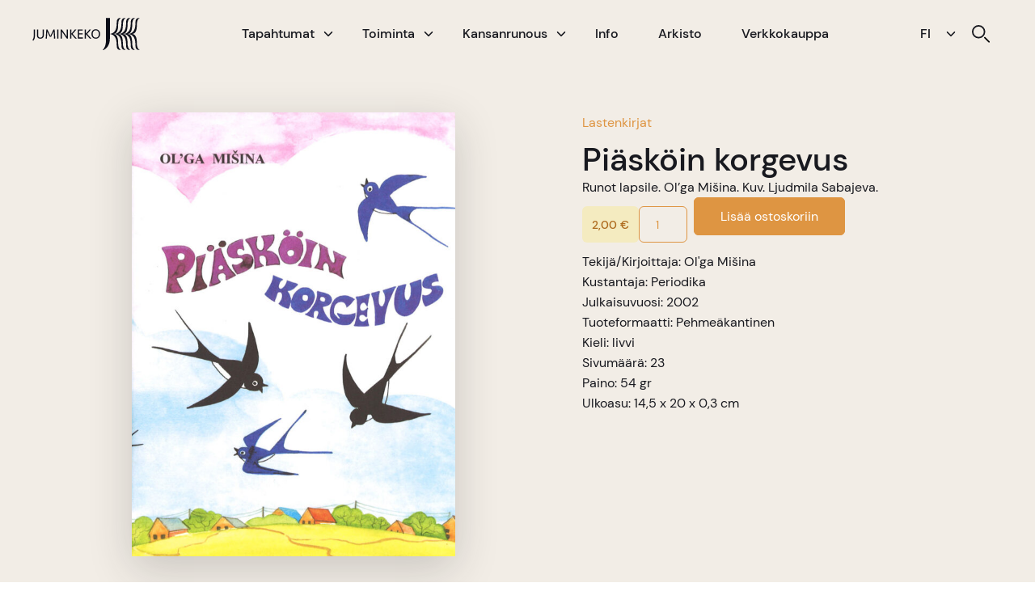

--- FILE ---
content_type: text/html; charset=UTF-8
request_url: https://www.juminkeko.fi/product/piaskoin-korgevus/
body_size: 16964
content:
<!DOCTYPE html>
<html lang="fi">
<head>
<meta charset="UTF-8" />
<meta name='viewport' content='width=device-width, initial-scale=1.0' />
<meta http-equiv='X-UA-Compatible' content='IE=edge' />
<link rel="profile" href="https://gmpg.org/xfn/11" />
<script>
var infopage = 'https://www.juminkeko.fi/info/';
</script>
<meta name='robots' content='index, follow, max-image-preview:large, max-snippet:-1, max-video-preview:-1' />
<!-- This site is optimized with the Yoast SEO plugin v26.4 - https://yoast.com/wordpress/plugins/seo/ -->
<title>Piäsköin korgevus - Juminkeko - Kiertää päivän, kiertää kuun, vaan ei kierrä Juminkekoa.</title>
<meta name="description" content="Runot lapsile. Ol’ga Mišina. Kuv. Ljudmila Sabajeva." />
<link rel="canonical" href="https://www.juminkeko.fi/product/piaskoin-korgevus/" />
<meta property="og:locale" content="fi_FI" />
<meta property="og:type" content="article" />
<meta property="og:title" content="Piäsköin korgevus - Juminkeko - Kiertää päivän, kiertää kuun, vaan ei kierrä Juminkekoa." />
<meta property="og:description" content="Runot lapsile. Ol’ga Mišina. Kuv. Ljudmila Sabajeva." />
<meta property="og:url" content="https://www.juminkeko.fi/product/piaskoin-korgevus/" />
<meta property="og:site_name" content="Juminkeko - Kiertää päivän, kiertää kuun, vaan ei kierrä Juminkekoa." />
<meta property="article:modified_time" content="2021-10-07T12:17:47+00:00" />
<meta property="og:image" content="https://www.juminkeko.fi/wp-content/uploads/2021/08/Piaskoin-korgevus.jpg" />
<meta property="og:image:width" content="1135" />
<meta property="og:image:height" content="1559" />
<meta property="og:image:type" content="image/jpeg" />
<meta name="twitter:card" content="summary_large_image" />
<meta name="twitter:label1" content="Arvioitu lukuaika" />
<meta name="twitter:data1" content="1 minuutti" />
<script type="application/ld+json" class="yoast-schema-graph">{"@context":"https://schema.org","@graph":[{"@type":"WebPage","@id":"https://www.juminkeko.fi/product/piaskoin-korgevus/","url":"https://www.juminkeko.fi/product/piaskoin-korgevus/","name":"Piäsköin korgevus - Juminkeko - Kiertää päivän, kiertää kuun, vaan ei kierrä Juminkekoa.","isPartOf":{"@id":"https://www.juminkeko.fi/#website"},"primaryImageOfPage":{"@id":"https://www.juminkeko.fi/product/piaskoin-korgevus/#primaryimage"},"image":{"@id":"https://www.juminkeko.fi/product/piaskoin-korgevus/#primaryimage"},"thumbnailUrl":"https://www.juminkeko.fi/wp-content/uploads/2021/08/Piaskoin-korgevus.jpg","datePublished":"2021-08-10T08:08:47+00:00","dateModified":"2021-10-07T12:17:47+00:00","description":"Runot lapsile. Ol’ga Mišina. Kuv. Ljudmila Sabajeva.","breadcrumb":{"@id":"https://www.juminkeko.fi/product/piaskoin-korgevus/#breadcrumb"},"inLanguage":"fi","potentialAction":[{"@type":"ReadAction","target":["https://www.juminkeko.fi/product/piaskoin-korgevus/"]}]},{"@type":"ImageObject","inLanguage":"fi","@id":"https://www.juminkeko.fi/product/piaskoin-korgevus/#primaryimage","url":"https://www.juminkeko.fi/wp-content/uploads/2021/08/Piaskoin-korgevus.jpg","contentUrl":"https://www.juminkeko.fi/wp-content/uploads/2021/08/Piaskoin-korgevus.jpg","width":1135,"height":1559},{"@type":"BreadcrumbList","@id":"https://www.juminkeko.fi/product/piaskoin-korgevus/#breadcrumb","itemListElement":[{"@type":"ListItem","position":1,"name":"Home","item":"https://www.juminkeko.fi/"},{"@type":"ListItem","position":2,"name":"Tuotteet","item":"https://www.juminkeko.fi/shop/"},{"@type":"ListItem","position":3,"name":"Piäsköin korgevus"}]},{"@type":"WebSite","@id":"https://www.juminkeko.fi/#website","url":"https://www.juminkeko.fi/","name":"Juminkeko - Kiertää päivän, kiertää kuun, vaan ei kierrä Juminkekoa.","description":"Juminkeko on Kalevalan ja karjalaisen kulttuurin informaatiokeskus. Tule vierailulle ja tutustu yhteen maailman laajimmista Kalevala-kokoelmista.","potentialAction":[{"@type":"SearchAction","target":{"@type":"EntryPoint","urlTemplate":"https://www.juminkeko.fi/?s={search_term_string}"},"query-input":{"@type":"PropertyValueSpecification","valueRequired":true,"valueName":"search_term_string"}}],"inLanguage":"fi"}]}</script>
<!-- / Yoast SEO plugin. -->
<link rel="alternate" type="application/rss+xml" title="Juminkeko - Kiertää päivän, kiertää kuun, vaan ei kierrä Juminkekoa. &raquo; syöte" href="https://www.juminkeko.fi/feed/" />
<link rel="alternate" title="oEmbed (JSON)" type="application/json+oembed" href="https://www.juminkeko.fi/wp-json/oembed/1.0/embed?url=https%3A%2F%2Fwww.juminkeko.fi%2Fproduct%2Fpiaskoin-korgevus%2F" />
<link rel="alternate" title="oEmbed (XML)" type="text/xml+oembed" href="https://www.juminkeko.fi/wp-json/oembed/1.0/embed?url=https%3A%2F%2Fwww.juminkeko.fi%2Fproduct%2Fpiaskoin-korgevus%2F&#038;format=xml" />
<link rel="preload" href="https://www.juminkeko.fi/wp-content/plugins/bb-plugin/fonts/fontawesome/5.15.4/webfonts/fa-solid-900.woff2" as="font" type="font/woff2" crossorigin="anonymous">
<link rel="preload" href="https://www.juminkeko.fi/wp-content/plugins/bb-plugin/fonts/fontawesome/5.15.4/webfonts/fa-regular-400.woff2" as="font" type="font/woff2" crossorigin="anonymous">
<style id='wp-img-auto-sizes-contain-inline-css'>
img:is([sizes=auto i],[sizes^="auto," i]){contain-intrinsic-size:3000px 1500px}
/*# sourceURL=wp-img-auto-sizes-contain-inline-css */
</style>
<style id='wp-block-library-inline-css'>
:root{--wp-block-synced-color:#7a00df;--wp-block-synced-color--rgb:122,0,223;--wp-bound-block-color:var(--wp-block-synced-color);--wp-editor-canvas-background:#ddd;--wp-admin-theme-color:#007cba;--wp-admin-theme-color--rgb:0,124,186;--wp-admin-theme-color-darker-10:#006ba1;--wp-admin-theme-color-darker-10--rgb:0,107,160.5;--wp-admin-theme-color-darker-20:#005a87;--wp-admin-theme-color-darker-20--rgb:0,90,135;--wp-admin-border-width-focus:2px}@media (min-resolution:192dpi){:root{--wp-admin-border-width-focus:1.5px}}.wp-element-button{cursor:pointer}:root .has-very-light-gray-background-color{background-color:#eee}:root .has-very-dark-gray-background-color{background-color:#313131}:root .has-very-light-gray-color{color:#eee}:root .has-very-dark-gray-color{color:#313131}:root .has-vivid-green-cyan-to-vivid-cyan-blue-gradient-background{background:linear-gradient(135deg,#00d084,#0693e3)}:root .has-purple-crush-gradient-background{background:linear-gradient(135deg,#34e2e4,#4721fb 50%,#ab1dfe)}:root .has-hazy-dawn-gradient-background{background:linear-gradient(135deg,#faaca8,#dad0ec)}:root .has-subdued-olive-gradient-background{background:linear-gradient(135deg,#fafae1,#67a671)}:root .has-atomic-cream-gradient-background{background:linear-gradient(135deg,#fdd79a,#004a59)}:root .has-nightshade-gradient-background{background:linear-gradient(135deg,#330968,#31cdcf)}:root .has-midnight-gradient-background{background:linear-gradient(135deg,#020381,#2874fc)}:root{--wp--preset--font-size--normal:16px;--wp--preset--font-size--huge:42px}.has-regular-font-size{font-size:1em}.has-larger-font-size{font-size:2.625em}.has-normal-font-size{font-size:var(--wp--preset--font-size--normal)}.has-huge-font-size{font-size:var(--wp--preset--font-size--huge)}.has-text-align-center{text-align:center}.has-text-align-left{text-align:left}.has-text-align-right{text-align:right}.has-fit-text{white-space:nowrap!important}#end-resizable-editor-section{display:none}.aligncenter{clear:both}.items-justified-left{justify-content:flex-start}.items-justified-center{justify-content:center}.items-justified-right{justify-content:flex-end}.items-justified-space-between{justify-content:space-between}.screen-reader-text{border:0;clip-path:inset(50%);height:1px;margin:-1px;overflow:hidden;padding:0;position:absolute;width:1px;word-wrap:normal!important}.screen-reader-text:focus{background-color:#ddd;clip-path:none;color:#444;display:block;font-size:1em;height:auto;left:5px;line-height:normal;padding:15px 23px 14px;text-decoration:none;top:5px;width:auto;z-index:100000}html :where(.has-border-color){border-style:solid}html :where([style*=border-top-color]){border-top-style:solid}html :where([style*=border-right-color]){border-right-style:solid}html :where([style*=border-bottom-color]){border-bottom-style:solid}html :where([style*=border-left-color]){border-left-style:solid}html :where([style*=border-width]){border-style:solid}html :where([style*=border-top-width]){border-top-style:solid}html :where([style*=border-right-width]){border-right-style:solid}html :where([style*=border-bottom-width]){border-bottom-style:solid}html :where([style*=border-left-width]){border-left-style:solid}html :where(img[class*=wp-image-]){height:auto;max-width:100%}:where(figure){margin:0 0 1em}html :where(.is-position-sticky){--wp-admin--admin-bar--position-offset:var(--wp-admin--admin-bar--height,0px)}@media screen and (max-width:600px){html :where(.is-position-sticky){--wp-admin--admin-bar--position-offset:0px}}
/*# sourceURL=wp-block-library-inline-css */
</style><!-- <link rel='stylesheet' id='wc-blocks-style-css' href='https://www.juminkeko.fi/wp-content/plugins/woocommerce/assets/client/blocks/wc-blocks.css?ver=wc-10.3.7' media='all' /> -->
<link rel="stylesheet" type="text/css" href="//www.juminkeko.fi/wp-content/cache/wpfc-minified/kbkcxj1q/hci7n.css" media="all"/>
<style id='global-styles-inline-css'>
:root{--wp--preset--aspect-ratio--square: 1;--wp--preset--aspect-ratio--4-3: 4/3;--wp--preset--aspect-ratio--3-4: 3/4;--wp--preset--aspect-ratio--3-2: 3/2;--wp--preset--aspect-ratio--2-3: 2/3;--wp--preset--aspect-ratio--16-9: 16/9;--wp--preset--aspect-ratio--9-16: 9/16;--wp--preset--color--black: #000000;--wp--preset--color--cyan-bluish-gray: #abb8c3;--wp--preset--color--white: #ffffff;--wp--preset--color--pale-pink: #f78da7;--wp--preset--color--vivid-red: #cf2e2e;--wp--preset--color--luminous-vivid-orange: #ff6900;--wp--preset--color--luminous-vivid-amber: #fcb900;--wp--preset--color--light-green-cyan: #7bdcb5;--wp--preset--color--vivid-green-cyan: #00d084;--wp--preset--color--pale-cyan-blue: #8ed1fc;--wp--preset--color--vivid-cyan-blue: #0693e3;--wp--preset--color--vivid-purple: #9b51e0;--wp--preset--color--fl-heading-text: #333333;--wp--preset--color--fl-body-bg: #ffffff;--wp--preset--color--fl-body-text: #757575;--wp--preset--color--fl-accent: #2b7bb9;--wp--preset--color--fl-accent-hover: #2b7bb9;--wp--preset--color--fl-topbar-bg: #ffffff;--wp--preset--color--fl-topbar-text: #757575;--wp--preset--color--fl-topbar-link: #2b7bb9;--wp--preset--color--fl-topbar-hover: #2b7bb9;--wp--preset--color--fl-header-bg: #ffffff;--wp--preset--color--fl-header-text: #757575;--wp--preset--color--fl-header-link: #757575;--wp--preset--color--fl-header-hover: #2b7bb9;--wp--preset--color--fl-nav-bg: #ffffff;--wp--preset--color--fl-nav-link: #757575;--wp--preset--color--fl-nav-hover: #2b7bb9;--wp--preset--color--fl-content-bg: #ffffff;--wp--preset--color--fl-footer-widgets-bg: #ffffff;--wp--preset--color--fl-footer-widgets-text: #757575;--wp--preset--color--fl-footer-widgets-link: #2b7bb9;--wp--preset--color--fl-footer-widgets-hover: #2b7bb9;--wp--preset--color--fl-footer-bg: #ffffff;--wp--preset--color--fl-footer-text: #757575;--wp--preset--color--fl-footer-link: #2b7bb9;--wp--preset--color--fl-footer-hover: #2b7bb9;--wp--preset--gradient--vivid-cyan-blue-to-vivid-purple: linear-gradient(135deg,rgb(6,147,227) 0%,rgb(155,81,224) 100%);--wp--preset--gradient--light-green-cyan-to-vivid-green-cyan: linear-gradient(135deg,rgb(122,220,180) 0%,rgb(0,208,130) 100%);--wp--preset--gradient--luminous-vivid-amber-to-luminous-vivid-orange: linear-gradient(135deg,rgb(252,185,0) 0%,rgb(255,105,0) 100%);--wp--preset--gradient--luminous-vivid-orange-to-vivid-red: linear-gradient(135deg,rgb(255,105,0) 0%,rgb(207,46,46) 100%);--wp--preset--gradient--very-light-gray-to-cyan-bluish-gray: linear-gradient(135deg,rgb(238,238,238) 0%,rgb(169,184,195) 100%);--wp--preset--gradient--cool-to-warm-spectrum: linear-gradient(135deg,rgb(74,234,220) 0%,rgb(151,120,209) 20%,rgb(207,42,186) 40%,rgb(238,44,130) 60%,rgb(251,105,98) 80%,rgb(254,248,76) 100%);--wp--preset--gradient--blush-light-purple: linear-gradient(135deg,rgb(255,206,236) 0%,rgb(152,150,240) 100%);--wp--preset--gradient--blush-bordeaux: linear-gradient(135deg,rgb(254,205,165) 0%,rgb(254,45,45) 50%,rgb(107,0,62) 100%);--wp--preset--gradient--luminous-dusk: linear-gradient(135deg,rgb(255,203,112) 0%,rgb(199,81,192) 50%,rgb(65,88,208) 100%);--wp--preset--gradient--pale-ocean: linear-gradient(135deg,rgb(255,245,203) 0%,rgb(182,227,212) 50%,rgb(51,167,181) 100%);--wp--preset--gradient--electric-grass: linear-gradient(135deg,rgb(202,248,128) 0%,rgb(113,206,126) 100%);--wp--preset--gradient--midnight: linear-gradient(135deg,rgb(2,3,129) 0%,rgb(40,116,252) 100%);--wp--preset--font-size--small: 13px;--wp--preset--font-size--medium: 20px;--wp--preset--font-size--large: 36px;--wp--preset--font-size--x-large: 42px;--wp--preset--spacing--20: 0.44rem;--wp--preset--spacing--30: 0.67rem;--wp--preset--spacing--40: 1rem;--wp--preset--spacing--50: 1.5rem;--wp--preset--spacing--60: 2.25rem;--wp--preset--spacing--70: 3.38rem;--wp--preset--spacing--80: 5.06rem;--wp--preset--shadow--natural: 6px 6px 9px rgba(0, 0, 0, 0.2);--wp--preset--shadow--deep: 12px 12px 50px rgba(0, 0, 0, 0.4);--wp--preset--shadow--sharp: 6px 6px 0px rgba(0, 0, 0, 0.2);--wp--preset--shadow--outlined: 6px 6px 0px -3px rgb(255, 255, 255), 6px 6px rgb(0, 0, 0);--wp--preset--shadow--crisp: 6px 6px 0px rgb(0, 0, 0);}:where(.is-layout-flex){gap: 0.5em;}:where(.is-layout-grid){gap: 0.5em;}body .is-layout-flex{display: flex;}.is-layout-flex{flex-wrap: wrap;align-items: center;}.is-layout-flex > :is(*, div){margin: 0;}body .is-layout-grid{display: grid;}.is-layout-grid > :is(*, div){margin: 0;}:where(.wp-block-columns.is-layout-flex){gap: 2em;}:where(.wp-block-columns.is-layout-grid){gap: 2em;}:where(.wp-block-post-template.is-layout-flex){gap: 1.25em;}:where(.wp-block-post-template.is-layout-grid){gap: 1.25em;}.has-black-color{color: var(--wp--preset--color--black) !important;}.has-cyan-bluish-gray-color{color: var(--wp--preset--color--cyan-bluish-gray) !important;}.has-white-color{color: var(--wp--preset--color--white) !important;}.has-pale-pink-color{color: var(--wp--preset--color--pale-pink) !important;}.has-vivid-red-color{color: var(--wp--preset--color--vivid-red) !important;}.has-luminous-vivid-orange-color{color: var(--wp--preset--color--luminous-vivid-orange) !important;}.has-luminous-vivid-amber-color{color: var(--wp--preset--color--luminous-vivid-amber) !important;}.has-light-green-cyan-color{color: var(--wp--preset--color--light-green-cyan) !important;}.has-vivid-green-cyan-color{color: var(--wp--preset--color--vivid-green-cyan) !important;}.has-pale-cyan-blue-color{color: var(--wp--preset--color--pale-cyan-blue) !important;}.has-vivid-cyan-blue-color{color: var(--wp--preset--color--vivid-cyan-blue) !important;}.has-vivid-purple-color{color: var(--wp--preset--color--vivid-purple) !important;}.has-black-background-color{background-color: var(--wp--preset--color--black) !important;}.has-cyan-bluish-gray-background-color{background-color: var(--wp--preset--color--cyan-bluish-gray) !important;}.has-white-background-color{background-color: var(--wp--preset--color--white) !important;}.has-pale-pink-background-color{background-color: var(--wp--preset--color--pale-pink) !important;}.has-vivid-red-background-color{background-color: var(--wp--preset--color--vivid-red) !important;}.has-luminous-vivid-orange-background-color{background-color: var(--wp--preset--color--luminous-vivid-orange) !important;}.has-luminous-vivid-amber-background-color{background-color: var(--wp--preset--color--luminous-vivid-amber) !important;}.has-light-green-cyan-background-color{background-color: var(--wp--preset--color--light-green-cyan) !important;}.has-vivid-green-cyan-background-color{background-color: var(--wp--preset--color--vivid-green-cyan) !important;}.has-pale-cyan-blue-background-color{background-color: var(--wp--preset--color--pale-cyan-blue) !important;}.has-vivid-cyan-blue-background-color{background-color: var(--wp--preset--color--vivid-cyan-blue) !important;}.has-vivid-purple-background-color{background-color: var(--wp--preset--color--vivid-purple) !important;}.has-black-border-color{border-color: var(--wp--preset--color--black) !important;}.has-cyan-bluish-gray-border-color{border-color: var(--wp--preset--color--cyan-bluish-gray) !important;}.has-white-border-color{border-color: var(--wp--preset--color--white) !important;}.has-pale-pink-border-color{border-color: var(--wp--preset--color--pale-pink) !important;}.has-vivid-red-border-color{border-color: var(--wp--preset--color--vivid-red) !important;}.has-luminous-vivid-orange-border-color{border-color: var(--wp--preset--color--luminous-vivid-orange) !important;}.has-luminous-vivid-amber-border-color{border-color: var(--wp--preset--color--luminous-vivid-amber) !important;}.has-light-green-cyan-border-color{border-color: var(--wp--preset--color--light-green-cyan) !important;}.has-vivid-green-cyan-border-color{border-color: var(--wp--preset--color--vivid-green-cyan) !important;}.has-pale-cyan-blue-border-color{border-color: var(--wp--preset--color--pale-cyan-blue) !important;}.has-vivid-cyan-blue-border-color{border-color: var(--wp--preset--color--vivid-cyan-blue) !important;}.has-vivid-purple-border-color{border-color: var(--wp--preset--color--vivid-purple) !important;}.has-vivid-cyan-blue-to-vivid-purple-gradient-background{background: var(--wp--preset--gradient--vivid-cyan-blue-to-vivid-purple) !important;}.has-light-green-cyan-to-vivid-green-cyan-gradient-background{background: var(--wp--preset--gradient--light-green-cyan-to-vivid-green-cyan) !important;}.has-luminous-vivid-amber-to-luminous-vivid-orange-gradient-background{background: var(--wp--preset--gradient--luminous-vivid-amber-to-luminous-vivid-orange) !important;}.has-luminous-vivid-orange-to-vivid-red-gradient-background{background: var(--wp--preset--gradient--luminous-vivid-orange-to-vivid-red) !important;}.has-very-light-gray-to-cyan-bluish-gray-gradient-background{background: var(--wp--preset--gradient--very-light-gray-to-cyan-bluish-gray) !important;}.has-cool-to-warm-spectrum-gradient-background{background: var(--wp--preset--gradient--cool-to-warm-spectrum) !important;}.has-blush-light-purple-gradient-background{background: var(--wp--preset--gradient--blush-light-purple) !important;}.has-blush-bordeaux-gradient-background{background: var(--wp--preset--gradient--blush-bordeaux) !important;}.has-luminous-dusk-gradient-background{background: var(--wp--preset--gradient--luminous-dusk) !important;}.has-pale-ocean-gradient-background{background: var(--wp--preset--gradient--pale-ocean) !important;}.has-electric-grass-gradient-background{background: var(--wp--preset--gradient--electric-grass) !important;}.has-midnight-gradient-background{background: var(--wp--preset--gradient--midnight) !important;}.has-small-font-size{font-size: var(--wp--preset--font-size--small) !important;}.has-medium-font-size{font-size: var(--wp--preset--font-size--medium) !important;}.has-large-font-size{font-size: var(--wp--preset--font-size--large) !important;}.has-x-large-font-size{font-size: var(--wp--preset--font-size--x-large) !important;}
/*# sourceURL=global-styles-inline-css */
</style>
<style id='classic-theme-styles-inline-css'>
/*! This file is auto-generated */
.wp-block-button__link{color:#fff;background-color:#32373c;border-radius:9999px;box-shadow:none;text-decoration:none;padding:calc(.667em + 2px) calc(1.333em + 2px);font-size:1.125em}.wp-block-file__button{background:#32373c;color:#fff;text-decoration:none}
/*# sourceURL=/wp-includes/css/classic-themes.min.css */
</style>
<!-- <link rel='stylesheet' id='photoswipe-css' href='https://www.juminkeko.fi/wp-content/plugins/woocommerce/assets/css/photoswipe/photoswipe.min.css?ver=10.3.7' media='all' /> -->
<!-- <link rel='stylesheet' id='photoswipe-default-skin-css' href='https://www.juminkeko.fi/wp-content/plugins/woocommerce/assets/css/photoswipe/default-skin/default-skin.min.css?ver=10.3.7' media='all' /> -->
<!-- <link rel='stylesheet' id='woocommerce-layout-css' href='https://www.juminkeko.fi/wp-content/plugins/woocommerce/assets/css/woocommerce-layout.css?ver=10.3.7' media='all' /> -->
<link rel="stylesheet" type="text/css" href="//www.juminkeko.fi/wp-content/cache/wpfc-minified/mmnm41l0/hcihp.css" media="all"/>
<!-- <link rel='stylesheet' id='woocommerce-smallscreen-css' href='https://www.juminkeko.fi/wp-content/plugins/woocommerce/assets/css/woocommerce-smallscreen.css?ver=10.3.7' media='only screen and (max-width: 767px)' /> -->
<link rel="stylesheet" type="text/css" href="//www.juminkeko.fi/wp-content/cache/wpfc-minified/2qcrd4r4/hci7n.css" media="only screen and (max-width: 767px)"/>
<!-- <link rel='stylesheet' id='woocommerce-general-css' href='https://www.juminkeko.fi/wp-content/plugins/woocommerce/assets/css/woocommerce.css?ver=10.3.7' media='all' /> -->
<link rel="stylesheet" type="text/css" href="//www.juminkeko.fi/wp-content/cache/wpfc-minified/kdv0ri29/hci7n.css" media="all"/>
<style id='woocommerce-inline-inline-css'>
.woocommerce form .form-row .required { visibility: visible; }
/*# sourceURL=woocommerce-inline-inline-css */
</style>
<!-- <link rel='stylesheet' id='woopack-frontend-css' href='https://www.juminkeko.fi/wp-content/plugins/woopack/assets/css/frontend.css?ver=1.5.3' media='all' /> -->
<!-- <link rel='stylesheet' id='font-awesome-5-css' href='https://www.juminkeko.fi/wp-content/plugins/bb-plugin/fonts/fontawesome/5.15.4/css/all.min.css?ver=2.9.4.1' media='all' /> -->
<!-- <link rel='stylesheet' id='icon-1624515349-css' href='https://www.juminkeko.fi/wp-content/uploads/bb-plugin/icons/icon-1624515349/css/fontello.css?ver=2.9.4.1' media='all' /> -->
<!-- <link rel='stylesheet' id='woopack-modal-box-css' href='https://www.juminkeko.fi/wp-content/plugins/woopack/assets/css/modal.css?ver=1.5.3' media='all' /> -->
<!-- <link rel='stylesheet' id='fl-builder-layout-bundle-899500fb55e1d98f8ecb959ee65ab7a8-css' href='https://www.juminkeko.fi/wp-content/uploads/bb-plugin/cache/899500fb55e1d98f8ecb959ee65ab7a8-layout-bundle.css?ver=2.9.4.1-1.5.2.1' media='all' /> -->
<!-- <link rel='stylesheet' id='brands-styles-css' href='https://www.juminkeko.fi/wp-content/plugins/woocommerce/assets/css/brands.css?ver=10.3.7' media='all' /> -->
<!-- <link rel='stylesheet' id='searchwp-live-search-css' href='https://www.juminkeko.fi/wp-content/plugins/searchwp-live-ajax-search/assets/styles/style.min.css?ver=1.8.6' media='all' /> -->
<link rel="stylesheet" type="text/css" href="//www.juminkeko.fi/wp-content/cache/wpfc-minified/7mpb117l/hcihp.css" media="all"/>
<style id='searchwp-live-search-inline-css'>
.searchwp-live-search-result .searchwp-live-search-result--title a {
font-size: 16px;
}
.searchwp-live-search-result .searchwp-live-search-result--price {
font-size: 14px;
}
.searchwp-live-search-result .searchwp-live-search-result--add-to-cart .button {
font-size: 14px;
}
/*# sourceURL=searchwp-live-search-inline-css */
</style>
<!-- <link rel='stylesheet' id='jquery-magnificpopup-css' href='https://www.juminkeko.fi/wp-content/plugins/bb-plugin/css/jquery.magnificpopup.min.css?ver=2.9.4.1' media='all' /> -->
<!-- <link rel='stylesheet' id='base-css' href='https://www.juminkeko.fi/wp-content/themes/bb-theme/css/base.min.css?ver=1.7.16' media='all' /> -->
<!-- <link rel='stylesheet' id='fl-automator-skin-css' href='https://www.juminkeko.fi/wp-content/uploads/bb-theme/skin-669a2f0ad4c9b.css?ver=1.7.16' media='all' /> -->
<!-- <link rel='stylesheet' id='fl-child-theme-css' href='https://www.juminkeko.fi/wp-content/themes/juminkeko-theme/style.css?ver=6.9' media='all' /> -->
<!-- <link rel='stylesheet' id='pp-animate-css' href='https://www.juminkeko.fi/wp-content/plugins/bbpowerpack/assets/css/animate.min.css?ver=3.5.1' media='all' /> -->
<script src='//www.juminkeko.fi/wp-content/cache/wpfc-minified/8xpl88lo/hci7n.js' type="text/javascript"></script>
<!-- <script src="https://www.juminkeko.fi/wp-includes/js/jquery/jquery.min.js?ver=3.7.1" id="jquery-core-js"></script> -->
<!-- <script src="https://www.juminkeko.fi/wp-includes/js/jquery/jquery-migrate.min.js?ver=3.4.1" id="jquery-migrate-js"></script> -->
<!-- <script src="https://www.juminkeko.fi/wp-content/plugins/woocommerce/assets/js/jquery-blockui/jquery.blockUI.min.js?ver=2.7.0-wc.10.3.7" id="wc-jquery-blockui-js" defer data-wp-strategy="defer"></script> -->
<script id="wc-add-to-cart-js-extra">
var wc_add_to_cart_params = {"ajax_url":"/wp-admin/admin-ajax.php","wc_ajax_url":"/?wc-ajax=%%endpoint%%","i18n_view_cart":"N\u00e4yt\u00e4 ostoskori","cart_url":"https://www.juminkeko.fi/checkout/","is_cart":"","cart_redirect_after_add":"yes"};
//# sourceURL=wc-add-to-cart-js-extra
</script>
<script src='//www.juminkeko.fi/wp-content/cache/wpfc-minified/fpuweg1c/hcihp.js' type="text/javascript"></script>
<!-- <script src="https://www.juminkeko.fi/wp-content/plugins/woocommerce/assets/js/frontend/add-to-cart.min.js?ver=10.3.7" id="wc-add-to-cart-js" defer data-wp-strategy="defer"></script> -->
<!-- <script src="https://www.juminkeko.fi/wp-content/plugins/woocommerce/assets/js/zoom/jquery.zoom.min.js?ver=1.7.21-wc.10.3.7" id="wc-zoom-js" defer data-wp-strategy="defer"></script> -->
<!-- <script src="https://www.juminkeko.fi/wp-content/plugins/woocommerce/assets/js/flexslider/jquery.flexslider.min.js?ver=2.7.2-wc.10.3.7" id="wc-flexslider-js" defer data-wp-strategy="defer"></script> -->
<!-- <script src="https://www.juminkeko.fi/wp-content/plugins/woocommerce/assets/js/photoswipe/photoswipe.min.js?ver=4.1.1-wc.10.3.7" id="wc-photoswipe-js" defer data-wp-strategy="defer"></script> -->
<!-- <script src="https://www.juminkeko.fi/wp-content/plugins/woocommerce/assets/js/photoswipe/photoswipe-ui-default.min.js?ver=4.1.1-wc.10.3.7" id="wc-photoswipe-ui-default-js" defer data-wp-strategy="defer"></script> -->
<script id="wc-single-product-js-extra">
var wc_single_product_params = {"i18n_required_rating_text":"Valitse arvostelu, ole hyv\u00e4.","i18n_rating_options":["1/5 t\u00e4hte\u00e4","2/5 t\u00e4hte\u00e4","3/5 t\u00e4hte\u00e4","4/5 t\u00e4hte\u00e4","5/5 t\u00e4hte\u00e4"],"i18n_product_gallery_trigger_text":"View full-screen image gallery","review_rating_required":"yes","flexslider":{"rtl":false,"animation":"slide","smoothHeight":true,"directionNav":false,"controlNav":"thumbnails","slideshow":false,"animationSpeed":500,"animationLoop":false,"allowOneSlide":false},"zoom_enabled":"1","zoom_options":[],"photoswipe_enabled":"1","photoswipe_options":{"shareEl":false,"closeOnScroll":false,"history":false,"hideAnimationDuration":0,"showAnimationDuration":0},"flexslider_enabled":"1"};
//# sourceURL=wc-single-product-js-extra
</script>
<script src='//www.juminkeko.fi/wp-content/cache/wpfc-minified/7j3yjerh/hcihp.js' type="text/javascript"></script>
<!-- <script src="https://www.juminkeko.fi/wp-content/plugins/woocommerce/assets/js/frontend/single-product.min.js?ver=10.3.7" id="wc-single-product-js" defer data-wp-strategy="defer"></script> -->
<!-- <script src="https://www.juminkeko.fi/wp-content/plugins/woocommerce/assets/js/js-cookie/js.cookie.min.js?ver=2.1.4-wc.10.3.7" id="wc-js-cookie-js" defer data-wp-strategy="defer"></script> -->
<script id="woocommerce-js-extra">
var woocommerce_params = {"ajax_url":"/wp-admin/admin-ajax.php","wc_ajax_url":"/?wc-ajax=%%endpoint%%","i18n_password_show":"N\u00e4yt\u00e4 salasana","i18n_password_hide":"Piilota salasana"};
//# sourceURL=woocommerce-js-extra
</script>
<script src='//www.juminkeko.fi/wp-content/cache/wpfc-minified/ff4xwm0v/hci7n.js' type="text/javascript"></script>
<!-- <script src="https://www.juminkeko.fi/wp-content/plugins/woocommerce/assets/js/frontend/woocommerce.min.js?ver=10.3.7" id="woocommerce-js" defer data-wp-strategy="defer"></script> -->
<link rel="https://api.w.org/" href="https://www.juminkeko.fi/wp-json/" /><link rel="alternate" title="JSON" type="application/json" href="https://www.juminkeko.fi/wp-json/wp/v2/product/1901" /><link rel="EditURI" type="application/rsd+xml" title="RSD" href="https://www.juminkeko.fi/xmlrpc.php?rsd" />
<meta name="generator" content="WordPress 6.9" />
<meta name="generator" content="WooCommerce 10.3.7" />
<link rel='shortlink' href='https://www.juminkeko.fi/?p=1901' />
<script>
var bb_powerpack = {
ajaxurl: 'https://www.juminkeko.fi/wp-admin/admin-ajax.php'
};
</script>
<!-- FAVHERO FAVICON START --><!-- For iPad with high-resolution Retina display running iOS ≥ 7: --><link rel="apple-touch-icon-precomposed" sizes="152x152" href="https://www.juminkeko.fi/wp-content/uploads/2021/11/favicon-152.png"><!-- Standard: --><link rel="icon" sizes="152x152" href="https://www.juminkeko.fi/wp-content/uploads/2021/11/favicon-152.png"><meta name="msapplication-TileColor" content="#FFFFFF"><meta name="msapplication-TileImage" content="https://www.juminkeko.fi/wp-content/uploads/2021/11/favicon-144.png"><!-- For iPad with high-resolution Retina display running iOS ≤ 6: --><link rel="apple-touch-icon-precomposed" sizes="144x144" href="https://www.juminkeko.fi/wp-content/uploads/2021/11/favicon-144.png"><!-- For iPhone with high-resolution Retina display running iOS ≥ 7: --><link rel="apple-touch-icon-precomposed" sizes="120x120" href="https://www.juminkeko.fi/wp-content/uploads/2021/11/favicon-120.png"><!-- For first- and second-generation iPad: --><link rel="apple-touch-icon-precomposed" sizes="72x72" href="https://www.juminkeko.fi/wp-content/uploads/2021/11/favicon-72.png"><!-- For non-Retina iPhone, iPod Touch, and Android 2.1+ devices: --><link rel="apple-touch-icon-precomposed" href="https://www.juminkeko.fi/wp-content/uploads/2021/11/favicon-57.png"><!-- FAVHERO FAVICON END -->		<script type="text/javascript">
var woopack_config = {"ajaxurl":"https:\/\/www.juminkeko.fi\/wp-admin\/admin-ajax.php","page":0,"current_page":"https:\/\/www.juminkeko.fi\/product\/piaskoin-korgevus\/","woo_url":"https:\/\/www.juminkeko.fi\/wp-content\/plugins\/woocommerce\/"};
</script>
<!-- <link href="//www.juminkeko.fi/wp-content/uploads/omgf/omgf-stylesheet-107/omgf-stylesheet-107.css?ver=1676293226" rel="stylesheet"> -->
<link rel="stylesheet" type="text/css" href="//www.juminkeko.fi/wp-content/cache/wpfc-minified/11qhajc9/hci7n.css" media="all"/>
<link rel="icon" type="image/svg+xml" href="https://www.juminkeko.fi/wp-content/themes/juminkeko-theme/img/favicon/favicon.svg">
<link rel="icon" type="image/png" href="https://www.juminkeko.fi/wp-content/themes/juminkeko-theme/img/favicon/favicon.png">
<noscript><style>.woocommerce-product-gallery{ opacity: 1 !important; }</style></noscript>
<style>optgroup[label='Google'] {display: none!important;}</style>		<style id="wp-custom-css">
.woopack-product-filters {
padding: 0;
margin: 0;
display: flex;
flex-wrap: wrap;
flex-direction: row;
}
.woopack-product-filters .woopack-product-filter {
list-style: none;
margin-right: 20px;
margin-bottom: 20px;
padding: 10px;
cursor: pointer;
transition: all .2s ease-in-out;
outline: 0;
}
.woopack-product-filters-toggle {
display: none;
padding: 10px;
cursor: pointer;
margin-bottom: 10px;
background: #fafafa;
}		</style>
</head>
<body class="wp-singular product-template-default single single-product postid-1901 wp-theme-bb-theme wp-child-theme-juminkeko-theme theme-bb-theme fl-builder-2-9-4-1 fl-themer-1-5-2-1 fl-theme-1-7-16 fl-no-js woocommerce woocommerce-page woocommerce-no-js fl-theme-builder-header fl-theme-builder-header-header fl-theme-builder-footer fl-theme-builder-footer-footer fl-theme-builder-singular fl-theme-builder-singular-tuote fl-framework-base fl-preset-default fl-full-width fl-search-active woo-4 woo-products-per-page-16" itemscope="itemscope" itemtype="https://schema.org/WebPage">
<a aria-label="Siirry sisältöön" class="fl-screen-reader-text" href="#fl-main-content">Siirry sisältöön</a><div class="fl-page">
<header class="fl-builder-content fl-builder-content-181 fl-builder-global-templates-locked" data-post-id="181" data-type="header" data-sticky="0" data-sticky-on="" data-sticky-breakpoint="medium" data-shrink="0" data-overlay="0" data-overlay-bg="transparent" data-shrink-image-height="50px" role="banner" itemscope="itemscope" itemtype="http://schema.org/WPHeader"><div class="fl-row fl-row-full-width fl-row-bg-color fl-node-60ab902708f10 fl-row-default-height fl-row-align-center" data-node="60ab902708f10">
<div class="fl-row-content-wrap">
<div class="fl-row-content fl-row-fixed-width fl-node-content">
<div class="fl-col-group fl-node-60ab902708f15 fl-col-group-equal-height fl-col-group-align-center fl-col-group-custom-width" data-node="60ab902708f15">
<div class="fl-col fl-node-60ab902708f18 fl-col-bg-color fl-col-small fl-col-small-custom-width" data-node="60ab902708f18">
<div class="fl-col-content fl-node-content"><div class="fl-module fl-module-photo fl-node-60ab914455a9f" data-node="60ab914455a9f">
<div class="fl-module-content fl-node-content">
<div class="fl-photo fl-photo-align-left" itemscope itemtype="https://schema.org/ImageObject">
<div class="fl-photo-content fl-photo-img-svg">
<a href="https://www.juminkeko.fi/" target="_self" itemprop="url">
<img decoding="async" width="217" height="64" class="fl-photo-img wp-image-183" src="https://juminkeko.fi/wp-content/uploads/2021/05/juminkeko-logo-header.svg" alt="Juminkeko Logo" itemprop="image" title="Juminkeko Logo"  data-no-lazy="1" />
</a>
</div>
</div>
</div>
</div>
</div>
</div>
<div class="fl-col fl-node-60ab902708f1a fl-col-bg-color fl-col-small-custom-width" data-node="60ab902708f1a">
<div class="fl-col-content fl-node-content"><div class="fl-module fl-module-menu fl-node-60ab902708f1e" data-node="60ab902708f1e">
<div class="fl-module-content fl-node-content">
<div class="fl-menu fl-menu-responsive-toggle-medium-mobile">
<button class="fl-menu-mobile-toggle hamburger" aria-label="Valikko"><span class="fl-menu-icon svg-container"><svg version="1.1" class="hamburger-menu" xmlns="http://www.w3.org/2000/svg" xmlns:xlink="http://www.w3.org/1999/xlink" viewBox="0 0 512 512">
<rect class="fl-hamburger-menu-top" width="512" height="102"/>
<rect class="fl-hamburger-menu-middle" y="205" width="512" height="102"/>
<rect class="fl-hamburger-menu-bottom" y="410" width="512" height="102"/>
</svg>
</span></button>	<div class="fl-clear"></div>
<nav aria-label="Valikko" itemscope="itemscope" itemtype="https://schema.org/SiteNavigationElement"><ul id="menu-mainmenu-suomi" class="menu fl-menu-horizontal fl-toggle-arrows"><li id="menu-item-188" class="mega-menu menu-item menu-item-type-post_type menu-item-object-page menu-item-has-children fl-has-submenu"><div class="fl-has-submenu-container"><a href="https://www.juminkeko.fi/tapahtumat/">Tapahtumat</a><span class="fl-menu-toggle"></span></div><ul class="sub-menu">	<li id="menu-item-203" class="hide-heading menu-item menu-item-type-custom menu-item-object-custom menu-item-has-children fl-has-submenu"><div class="fl-has-submenu-container"><a href="#">Tapahtumat</a><span class="fl-menu-toggle"></span></div><ul class="sub-menu">		<li id="menu-item-191" class="menu-item menu-item-type-post_type menu-item-object-page"><a href="https://www.juminkeko.fi/tapahtumat/nayttelyt-ja-tapahtumat/">Näyttelyt ja tapahtumat</a></li>		<li id="menu-item-192" class="menu-item menu-item-type-post_type menu-item-object-page"><a href="https://www.juminkeko.fi/tapahtumat/palvelut/">Palvelut</a></li>		<li id="menu-item-3363" class="menu-item menu-item-type-post_type menu-item-object-page"><a href="https://www.juminkeko.fi/tapahtumat/varaa-aika-vierailulle/">Varaa aika vierailulle</a></li>		<li id="menu-item-8305" class="menu-item menu-item-type-post_type menu-item-object-page"><a href="https://www.juminkeko.fi/tapahtumat/apuraha/">Säestyksettömän laulun apuraha</a></li></ul></li>	<li id="menu-item-405" class="content hide-heading menu-item menu-item-type-custom menu-item-object-custom"><a href="#">Uusin näyttely</a><div class="menu-item-description hidden-xs"><div class="row">
<div class="col-sm-6"><div class="image"><img width="300" height="169" src="https://www.juminkeko.fi/wp-content/uploads/2025/09/Muuan-hymy-1_nettisivulle-2-300x169.jpg" class="attachment-medium size-medium wp-post-image" alt="" decoding="async" srcset="https://www.juminkeko.fi/wp-content/uploads/2025/09/Muuan-hymy-1_nettisivulle-2-300x169.jpg 300w, https://www.juminkeko.fi/wp-content/uploads/2025/09/Muuan-hymy-1_nettisivulle-2-1024x576.jpg 1024w, https://www.juminkeko.fi/wp-content/uploads/2025/09/Muuan-hymy-1_nettisivulle-2-768x432.jpg 768w, https://www.juminkeko.fi/wp-content/uploads/2025/09/Muuan-hymy-1_nettisivulle-2-1536x864.jpg 1536w, https://www.juminkeko.fi/wp-content/uploads/2025/09/Muuan-hymy-1_nettisivulle-2-600x338.jpg 600w, https://www.juminkeko.fi/wp-content/uploads/2025/09/Muuan-hymy-1_nettisivulle-2.jpg 1920w" sizes="(max-width: 300px) 100vw, 300px" /></div></div>
<div class="col-sm-6"><div class="post-content"><span class="event-category">Näyttelyt</span><h3 class="title">Muuan hymy</h3><p class="excerpt"></p><a href="https://www.juminkeko.fi/tapahtuma/muuan-hymy/" class="link">Lue lisää</a></div></div>
</div></div></li></ul></li><li id="menu-item-189" class="mega-menu menu-item menu-item-type-post_type menu-item-object-page menu-item-has-children fl-has-submenu"><div class="fl-has-submenu-container"><a href="https://www.juminkeko.fi/toiminta/">Toiminta</a><span class="fl-menu-toggle"></span></div><ul class="sub-menu">	<li id="menu-item-204" class="hide-heading menu-item menu-item-type-custom menu-item-object-custom menu-item-has-children fl-has-submenu"><div class="fl-has-submenu-container"><a href="#">Toiminta</a><span class="fl-menu-toggle"></span></div><ul class="sub-menu">		<li id="menu-item-199" class="menu-item menu-item-type-post_type menu-item-object-page"><a href="https://www.juminkeko.fi/toiminta/meista/">Meistä</a></li>		<li id="menu-item-197" class="menu-item menu-item-type-post_type menu-item-object-page"><a href="https://www.juminkeko.fi/toiminta/julkaisut/">Julkaisut</a></li>		<li id="menu-item-200" class="menu-item menu-item-type-post_type menu-item-object-page"><a href="https://www.juminkeko.fi/toiminta/nayttelyt/">Näyttelyt</a></li>		<li id="menu-item-2512" class="menu-item menu-item-type-post_type menu-item-object-page"><a href="https://www.juminkeko.fi/toiminta/unesco/">UNESCO</a></li></ul></li>	<li id="menu-item-205" class="hide-heading menu-item menu-item-type-custom menu-item-object-custom menu-item-has-children fl-has-submenu"><div class="fl-has-submenu-container"><a href="#">Toiminta</a><span class="fl-menu-toggle"></span></div><ul class="sub-menu">		<li id="menu-item-196" class="menu-item menu-item-type-post_type menu-item-object-page"><a href="https://www.juminkeko.fi/toiminta/historia/">Historia</a></li>		<li id="menu-item-195" class="menu-item menu-item-type-post_type menu-item-object-page"><a href="https://www.juminkeko.fi/toiminta/hankkeet/">Hankkeet</a></li>		<li id="menu-item-194" class="menu-item menu-item-type-post_type menu-item-object-page"><a href="https://www.juminkeko.fi/toiminta/hallinto/">Hallinto</a></li>		<li id="menu-item-209" class="menu-item menu-item-type-post_type menu-item-object-page"><a href="https://www.juminkeko.fi/toiminta/rakennus/">Rakennus</a></li></ul></li>	<li id="menu-item-416" class="content hide-heading menu-item menu-item-type-custom menu-item-object-custom"><a href="#">Julkaisut-nosto</a><div class="menu-item-description hidden-xs"><div class="row">
<div class="col-sm-6"><div class="image"><img width="300" height="225" src="https://www.juminkeko.fi/wp-content/uploads/2021/07/Juminkeko-0104-09_web-1-300x225.jpg" class="attachment-medium size-medium wp-post-image" alt="Eepoksia eri kielillä" decoding="async" srcset="https://www.juminkeko.fi/wp-content/uploads/2021/07/Juminkeko-0104-09_web-1-300x225.jpg 300w, https://www.juminkeko.fi/wp-content/uploads/2021/07/Juminkeko-0104-09_web-1-1024x768.jpg 1024w, https://www.juminkeko.fi/wp-content/uploads/2021/07/Juminkeko-0104-09_web-1-768x576.jpg 768w, https://www.juminkeko.fi/wp-content/uploads/2021/07/Juminkeko-0104-09_web-1-1536x1151.jpg 1536w, https://www.juminkeko.fi/wp-content/uploads/2021/07/Juminkeko-0104-09_web-1-600x450.jpg 600w, https://www.juminkeko.fi/wp-content/uploads/2021/07/Juminkeko-0104-09_web-1.jpg 2048w" sizes="(max-width: 300px) 100vw, 300px" /></div></div>
<div class="col-sm-6"><div class="post-content"><h3 class="title">Julkaisut</h3><p class="excerpt">Juminkeko-säätiö julkaisee kirjoja, e-kirjoja, cd-levyjä ja multimediaohjelmia. </p><a href="https://www.juminkeko.fi/toiminta/julkaisut/" class="link">Lue lisää</a></div></div>
</div></div></li></ul></li><li id="menu-item-186" class="mega-menu menu-item menu-item-type-post_type menu-item-object-page menu-item-has-children fl-has-submenu"><div class="fl-has-submenu-container"><a href="https://www.juminkeko.fi/kansanrunous/">Kansanrunous</a><span class="fl-menu-toggle"></span></div><ul class="sub-menu">	<li id="menu-item-2564" class="hide-heading menu-item menu-item-type-custom menu-item-object-custom menu-item-has-children fl-has-submenu"><div class="fl-has-submenu-container"><a href="#">Kalevala</a><span class="fl-menu-toggle"></span></div><ul class="sub-menu">		<li id="menu-item-2405" class="menu-item menu-item-type-post_type menu-item-object-page"><a href="https://www.juminkeko.fi/kansanrunous/kalevala-2/">Kalevala</a></li>		<li id="menu-item-2586" class="menu-item menu-item-type-post_type menu-item-object-page"><a href="https://www.juminkeko.fi/kansanrunous/eliaslonnrot/">Elias Lönnrot</a></li>		<li id="menu-item-2569" class="menu-item menu-item-type-post_type menu-item-object-page"><a href="https://www.juminkeko.fi/kansanrunous/lonnrotin-matkat/">Lönnrotin matkat</a></li>		<li id="menu-item-2585" class="menu-item menu-item-type-post_type menu-item-object-page"><a href="https://www.juminkeko.fi/kansanrunous/karelianismi-2/">Karelianismi</a></li></ul></li>	<li id="menu-item-2406" class="hide-heading menu-item menu-item-type-custom menu-item-object-custom menu-item-has-children fl-has-submenu"><div class="fl-has-submenu-container"><a href="#">Kalevala</a><span class="fl-menu-toggle"></span></div><ul class="sub-menu">		<li id="menu-item-2415" class="menu-item menu-item-type-post_type menu-item-object-page"><a href="https://www.juminkeko.fi/kansanrunous/vepsa/">Vepsä</a></li>		<li id="menu-item-2416" class="menu-item menu-item-type-post_type menu-item-object-page"><a href="https://www.juminkeko.fi/kansanrunous/viena/">Viena</a></li>		<li id="menu-item-2414" class="menu-item menu-item-type-post_type menu-item-object-page"><a href="https://www.juminkeko.fi/kansanrunous/vietnam/">Vietnam</a></li></ul></li>	<li id="menu-item-2565" class="content hide-heading menu-item menu-item-type-custom menu-item-object-custom"><a href="#">Kansanrunous-nosto</a><div class="menu-item-description hidden-xs"><div class="row">
<div class="col-sm-6"><div class="image"><img width="300" height="225" src="https://www.juminkeko.fi/wp-content/uploads/2021/07/Juminkeko_highres_16_pienennetty-300x225.jpg" class="attachment-medium size-medium wp-post-image" alt="" decoding="async" srcset="https://www.juminkeko.fi/wp-content/uploads/2021/07/Juminkeko_highres_16_pienennetty-300x225.jpg 300w, https://www.juminkeko.fi/wp-content/uploads/2021/07/Juminkeko_highres_16_pienennetty-1024x767.jpg 1024w, https://www.juminkeko.fi/wp-content/uploads/2021/07/Juminkeko_highres_16_pienennetty-768x576.jpg 768w, https://www.juminkeko.fi/wp-content/uploads/2021/07/Juminkeko_highres_16_pienennetty-1536x1151.jpg 1536w, https://www.juminkeko.fi/wp-content/uploads/2021/07/Juminkeko_highres_16_pienennetty-2048x1535.jpg 2048w, https://www.juminkeko.fi/wp-content/uploads/2021/07/Juminkeko_highres_16_pienennetty-600x450.jpg 600w" sizes="(max-width: 300px) 100vw, 300px" /></div></div>
<div class="col-sm-6"><div class="post-content"><h3 class="title">Kalevala</h3><p class="excerpt">Kalevala on suomalaisen kulttuurin kulmakivi.</p><a href="https://www.juminkeko.fi/kansanrunous/kalevala-2/" class="link">Lue lisää</a></div></div>
</div></div></li></ul></li><li id="menu-item-185" class="menu-item menu-item-type-post_type menu-item-object-page"><a href="https://www.juminkeko.fi/info/">Info</a></li><li id="menu-item-184" class="menu-item menu-item-type-post_type menu-item-object-page"><a href="https://www.juminkeko.fi/arkisto/">Arkisto</a></li><li id="menu-item-187" class="menu-item menu-item-type-post_type menu-item-object-page"><a href="https://www.juminkeko.fi/verkkokauppa/">Verkkokauppa</a></li><li id="menu-item-190" class="pll-parent-menu-item menu-item menu-item-type-custom menu-item-object-custom current-menu-parent menu-item-has-children fl-has-submenu"><div class="fl-has-submenu-container"><a href="#pll_switcher">FI</a><span class="fl-menu-toggle"></span></div><ul class="sub-menu">	<li id="menu-item-190-fi" class="lang-item lang-item-20 lang-item-fi current-lang lang-item-first menu-item menu-item-type-custom menu-item-object-custom"><a href="https://www.juminkeko.fi/product/piaskoin-korgevus/">FI</a></li>	<li id="menu-item-190-en" class="lang-item lang-item-23 lang-item-en no-translation menu-item menu-item-type-custom menu-item-object-custom"><a href="https://www.juminkeko.fi/en/frontpage/">EN</a></li>	<li id="menu-item-190-it" class="lang-item lang-item-27 lang-item-it no-translation menu-item menu-item-type-custom menu-item-object-custom"><a href="https://www.juminkeko.fi/it/etusivu/">IT</a></li>	<li id="menu-item-190-ru" class="lang-item lang-item-31 lang-item-ru no-translation menu-item menu-item-type-custom menu-item-object-custom"><a href="https://www.juminkeko.fi/ru/%d1%82%d0%b8%d1%82%d1%83%d0%bb%d1%8c%d0%bd%d0%b0%d1%8f-%d1%81%d1%82%d1%80%d0%b0%d0%bd%d0%b8%d1%86%d0%b0/">RU</a></li></ul></li><li id="menu-item-393" class="search modal-60b9e4a96b181 menu-item menu-item-type-custom menu-item-object-custom"><a href="#"><span class="icon-search icon"></span><a class="sr-only sr-only-focusable" href="#content">Hae</a></a></li></ul><form role="search"  method="get" class="search-form" action="https://www.juminkeko.fi/" >
<input type="search" class="search-field form-control" data-swplive="true"
placeholder="Search"
value="" name="s" data-swplive="true" data-swpengine="default" data-swpconfig="default" title="Search:">
<button type="submit" class="btn"><span class="jk-search" ></span> Hae</button>
<button type="reset" class="btn btn-link"><span class="jk-cross"></span></button>
</form>
</nav></div>
</div>
</div>
</div>
</div>
</div>
</div>
</div>
</div>
</header>	<div id="fl-main-content" class="fl-page-content" itemprop="mainContentOfPage" role="main">
<div class="woocommerce-notices-wrapper"></div><div class="fl-builder-content fl-builder-content-376 fl-builder-global-templates-locked product type-product post-1901 status-publish first instock product_cat-lastenkirjat product_tag-juminkeko product_tag-kalevalanlaulumailta product_tag-karjala product_tag-lapset product_tag-lastenkirjat product_tag-runot has-post-thumbnail shipping-taxable purchasable product-type-simple" data-post-id="376"><div class="fl-row fl-row-full-width fl-row-bg-color fl-node-60b718b3b5de8 fl-row-default-height fl-row-align-center" data-node="60b718b3b5de8">
<div class="fl-row-content-wrap">
<div class="fl-row-content fl-row-fixed-width fl-node-content">
<div class="fl-col-group fl-node-60b718b3bf362" data-node="60b718b3bf362">
<div class="fl-col fl-node-60b718b3bf609 fl-col-bg-color fl-col-small" data-node="60b718b3bf609">
<div class="fl-col-content fl-node-content"><div class="fl-module fl-module-photo fl-node-60b718c6a8187" data-node="60b718c6a8187">
<div class="fl-module-content fl-node-content">
<div class="fl-photo fl-photo-align-center" itemscope itemtype="https://schema.org/ImageObject">
<div class="fl-photo-content fl-photo-img-jpg">
<img decoding="async" class="fl-photo-img wp-image-2385 size-woocommerce_single" src="https://www.juminkeko.fi/wp-content/uploads/2021/08/Piaskoin-korgevus-600x824.jpg" alt="Piäsköin korgevus" itemprop="image" height="824" width="600" title="Piäsköin korgevus" srcset="https://www.juminkeko.fi/wp-content/uploads/2021/08/Piaskoin-korgevus-600x824.jpg 600w, https://www.juminkeko.fi/wp-content/uploads/2021/08/Piaskoin-korgevus-218x300.jpg 218w, https://www.juminkeko.fi/wp-content/uploads/2021/08/Piaskoin-korgevus-746x1024.jpg 746w, https://www.juminkeko.fi/wp-content/uploads/2021/08/Piaskoin-korgevus-768x1055.jpg 768w, https://www.juminkeko.fi/wp-content/uploads/2021/08/Piaskoin-korgevus-1118x1536.jpg 1118w, https://www.juminkeko.fi/wp-content/uploads/2021/08/Piaskoin-korgevus.jpg 1135w" sizes="(max-width: 600px) 100vw, 600px" />
</div>
</div>
</div>
</div>
</div>
</div>
<div class="fl-col fl-node-60b718b3bf612 fl-col-bg-color fl-col-small" data-node="60b718b3bf612">
<div class="fl-col-content fl-node-content"><div class="fl-module fl-module-rich-text fl-node-60b9df3ced735" data-node="60b9df3ced735">
<div class="fl-module-content fl-node-content">
<div class="fl-rich-text">
<p>Lastenkirjat</p>
</div>
</div>
</div>
<div class="fl-module fl-module-heading fl-node-60b719ed70ed6" data-node="60b719ed70ed6">
<div class="fl-module-content fl-node-content">
<h1 class="fl-heading">
<span class="fl-heading-text">Piäsköin korgevus</span>
</h1>
</div>
</div>
<div class="fl-module fl-module-rich-text fl-node-60b71a3fb8959" data-node="60b71a3fb8959">
<div class="fl-module-content fl-node-content">
<div class="fl-rich-text">
<p>Runot lapsile. Ol’ga Mišina. Kuv. Ljudmila Sabajeva.</p>
</div>
</div>
</div>
<div class="fl-module fl-module-add-to-cart fl-node-60b71ada72765" data-node="60b71ada72765">
<div class="fl-module-content fl-node-content">
<div class="woopack-product-add-to-cart woocommerce">
<div class="woopack-product-action">
<div class="product woocommerce add_to_cart_inline">
<div class="woopack-product-price">
<span class="woocommerce-Price-amount amount"><bdi>2,00&nbsp;<span class="woocommerce-Price-currencySymbol">&euro;</span></bdi></span>						</div>
<div class="woopack-product-action-inner">
<div class="woopack-qty-input">
<div class="quantity">
<label class="screen-reader-text" for="quantity_6970c20832808">Piäsköin korgevus määrä</label>
<input
type="number"
id="quantity_6970c20832808"
class="input-text qty text"
name="quantity"
value="1"
aria-label="Tuotemäärä"
min="1"
step="1"
placeholder=""
inputmode="numeric"
autocomplete="off"
/>
</div>
</div>
<a href="/product/piaskoin-korgevus/?add-to-cart=1901" aria-describedby="woocommerce_loop_add_to_cart_link_describedby_1901" data-quantity="1" class="button product_type_simple add_to_cart_button ajax_add_to_cart" data-product_id="1901" data-product_sku="" aria-label="Lisää ostoskoriin: &ldquo;Piäsköin korgevus&rdquo;" rel="nofollow" data-success_message="&ldquo;Piäsköin korgevus&rdquo; on lisätty ostoskoriin">Lisää ostoskoriin</a>	<span id="woocommerce_loop_add_to_cart_link_describedby_1901" class="screen-reader-text">
</span>
</div>
</div>
</div>
</div>
</div>
</div>
<div class="fl-module fl-module-rich-text fl-node-60b71e0cdc01c" data-node="60b71e0cdc01c">
<div class="fl-module-content fl-node-content">
<div class="fl-rich-text">
<p><ul class="product-attributes list-unstyled"><li>Tekijä/Kirjoittaja: Ol'ga Mišina</li><li>Kustantaja: Periodika</li><li>Julkaisuvuosi: 2002</li><li>Tuoteformaatti: Pehmeäkantinen</li><li>Kieli: livvi</li><li>Sivumäärä: 23</li><li>Paino: 54 gr</li><li>Ulkoasu: 14,5 x 20 x 0,3 cm</li><ul></p>
</div>
</div>
</div>
</div>
</div>
</div>
</div>
</div>
</div>
<div class="fl-row fl-row-fixed-width fl-row-bg-none fl-node-60b723721801a fl-row-default-height fl-row-align-center" data-node="60b723721801a">
<div class="fl-row-content-wrap">
<div class="fl-row-content fl-row-fixed-width fl-node-content">
<div class="fl-col-group fl-node-60b723721f6dc" data-node="60b723721f6dc">
<div class="fl-col fl-node-60b723721f966 fl-col-bg-color" data-node="60b723721f966">
<div class="fl-col-content fl-node-content"><div class="fl-module fl-module-heading fl-node-60b72a2b2a3d9" data-node="60b72a2b2a3d9">
<div class="fl-module-content fl-node-content">
<h2 class="fl-heading">
<span class="fl-heading-text">Katso myös nämä</span>
</h2>
</div>
</div>
<div class="fl-module fl-module-product-grid fl-node-60b723cf8e4cd" data-node="60b723cf8e4cd">
<div class="fl-module-content fl-node-content">
<div class="woopack-grid-wrap">
<div id="woopack-60b723cf8e4cd" class="woopack-products-grid-wrap woocommerce">
<ul class="woopack-products products">
<li id="woopack-product-3182"  class="woopack-product-grid woopack-product-align-left  instock shipping-taxable purchasable post-3182 product type-product status-publish has-post-thumbnail product_cat-muut-kirjat product_tag-eepos product_tag-vepsa  instock shipping-taxable purchasable product-type-simple" data-product-id="3182">
<div class="woopack-product-image">
<a href='https://www.juminkeko.fi/product/virantanaz/' title='Virantanaz &#8211; Vepsän eepos suomeksi ja vepsäksi'><img width="704" height="1024" src="https://www.juminkeko.fi/wp-content/uploads/2021/09/Zaitseva_Virantanaz-Vepsan-eepos-SININEN-704x1024.jpg" class=" wp-post-image" alt="" itemprop="image" decoding="async" srcset="https://www.juminkeko.fi/wp-content/uploads/2021/09/Zaitseva_Virantanaz-Vepsan-eepos-SININEN-704x1024.jpg 704w, https://www.juminkeko.fi/wp-content/uploads/2021/09/Zaitseva_Virantanaz-Vepsan-eepos-SININEN-206x300.jpg 206w, https://www.juminkeko.fi/wp-content/uploads/2021/09/Zaitseva_Virantanaz-Vepsan-eepos-SININEN-768x1118.jpg 768w, https://www.juminkeko.fi/wp-content/uploads/2021/09/Zaitseva_Virantanaz-Vepsan-eepos-SININEN-1056x1536.jpg 1056w, https://www.juminkeko.fi/wp-content/uploads/2021/09/Zaitseva_Virantanaz-Vepsan-eepos-SININEN-1407x2048.jpg 1407w, https://www.juminkeko.fi/wp-content/uploads/2021/09/Zaitseva_Virantanaz-Vepsan-eepos-SININEN-600x873.jpg 600w, https://www.juminkeko.fi/wp-content/uploads/2021/09/Zaitseva_Virantanaz-Vepsan-eepos-SININEN-scaled.jpg 1759w" sizes="(max-width: 704px) 100vw, 704px" /></a>
</div>
<div class="woopack-product-content">
<div class="woopack-product-meta">
Muut kirjat
</div>
<h3 class="woopack-product-title"><a href='https://www.juminkeko.fi/product/virantanaz/' title='Virantanaz &#8211; Vepsän eepos suomeksi ja vepsäksi'>Virantanaz &#8211; Vepsän eepos suomeksi ja vepsäksi</a></h3>
<div class="post-content">
<p>Vepsän eepos suomeksi ja vepsäksi</p>
</div>
<div class="woopack-product-price">
<p class="price"><span class="woocommerce-Price-amount amount"><bdi>10,00&nbsp;<span class="woocommerce-Price-currencySymbol">&euro;</span></bdi></span></p>
</div>
</div>
</li><li id="woopack-product-8886"  class="woopack-product-grid woopack-product-align-left last instock shipping-taxable purchasable post-8886 product type-product status-publish has-post-thumbnail product_cat-muut-kirjat product_cat-uutuudet product_tag-kalevala product_tag-kuvia product_tag-luonto product_tag-muinaishaltijat first instock shipping-taxable purchasable product-type-simple" data-product-id="8886">
<div class="woopack-product-image">
<a href='https://www.juminkeko.fi/product/sydanmailla/' title='Sydänmailla'><img width="773" height="1024" src="https://www.juminkeko.fi/wp-content/uploads/2024/06/Wahlroos_sydanmailla-773x1024.jpg" class=" wp-post-image" alt="" itemprop="image" decoding="async" srcset="https://www.juminkeko.fi/wp-content/uploads/2024/06/Wahlroos_sydanmailla-773x1024.jpg 773w, https://www.juminkeko.fi/wp-content/uploads/2024/06/Wahlroos_sydanmailla-226x300.jpg 226w, https://www.juminkeko.fi/wp-content/uploads/2024/06/Wahlroos_sydanmailla-768x1018.jpg 768w, https://www.juminkeko.fi/wp-content/uploads/2024/06/Wahlroos_sydanmailla-600x795.jpg 600w, https://www.juminkeko.fi/wp-content/uploads/2024/06/Wahlroos_sydanmailla.jpg 1000w" sizes="(max-width: 773px) 100vw, 773px" /></a>
</div>
<div class="woopack-product-content">
<div class="woopack-product-meta">
Muut kirjat
</div>
<h3 class="woopack-product-title"><a href='https://www.juminkeko.fi/product/sydanmailla/' title='Sydänmailla'>Sydänmailla</a></h3>
<div class="post-content">
<p>Kauniisti kuvitettu julkaisu<i> Sydänmailla – Akselin ja Maryn kesä Kuhmossa 1890</i> perustuu museonjohtaja Tuija Wahlroosin tutkimukseen, jossa valotetaan läheltä Gallen-Kalleloiden kolmen ja puolen kuukauden mittaista Kainuussa oleskelua.</p>
</div>
<div class="woopack-product-price">
<p class="price"><span class="woocommerce-Price-amount amount"><bdi>19,00&nbsp;<span class="woocommerce-Price-currencySymbol">&euro;</span></bdi></span></p>
</div>
</div>
</li><li id="woopack-product-3177"  class="woopack-product-grid woopack-product-align-left  instock shipping-taxable purchasable post-3177 product type-product status-publish has-post-thumbnail product_cat-muut-kirjat product_tag-eepos  instock shipping-taxable purchasable product-type-simple" data-product-id="3177">
<div class="woopack-product-image">
<a href='https://www.juminkeko.fi/product/paaskolintu-paivalintu/' title='Pääskölintu — päivälintu'><img width="801" height="1024" src="https://www.juminkeko.fi/wp-content/uploads/2021/09/Paaskolintu-801x1024.jpg" class=" wp-post-image" alt="" itemprop="image" decoding="async" srcset="https://www.juminkeko.fi/wp-content/uploads/2021/09/Paaskolintu-801x1024.jpg 801w, https://www.juminkeko.fi/wp-content/uploads/2021/09/Paaskolintu-235x300.jpg 235w, https://www.juminkeko.fi/wp-content/uploads/2021/09/Paaskolintu-768x982.jpg 768w, https://www.juminkeko.fi/wp-content/uploads/2021/09/Paaskolintu-600x767.jpg 600w, https://www.juminkeko.fi/wp-content/uploads/2021/09/Paaskolintu.jpg 1032w" sizes="(max-width: 801px) 100vw, 801px" /></a>
</div>
<div class="woopack-product-content">
<div class="woopack-product-meta">
Muut kirjat
</div>
<h3 class="woopack-product-title"><a href='https://www.juminkeko.fi/product/paaskolintu-paivalintu/' title='Pääskölintu — päivälintu'>Pääskölintu — päivälintu</a></h3>
<div class="post-content">
<p>Pääskölintu — päivälintu. Inkeroisvatjalainen eepos. Eepos koostuu inkeroisilta ja vatjalaisilta tallennetusta kansanrunoudesta. Inkeroiset ja vatjalaiset ovat Inkerinmaan pieneksi supistuneita alkuperäiskansoja. Eepos on ilmestynyt kolmikielisenä: inkeriksi, vatjaksi ja venäjäksi. Se on kunnianosoitus pienille itämerensuomalaisille kansoille, mutta myös perinteen kantajille ja kerääjille</p>
</div>
<div class="woopack-product-price">
<p class="price"><span class="woocommerce-Price-amount amount"><bdi>20,00&nbsp;<span class="woocommerce-Price-currencySymbol">&euro;</span></bdi></span></p>
</div>
</div>
</li><li id="woopack-product-374"  class="woopack-product-grid woopack-product-align-left last instock shipping-taxable purchasable post-374 product type-product status-publish has-post-thumbnail product_cat-lastenkirjat product_cat-uutuudet product_tag-juminkeko product_tag-kalevalanlaulumailta product_tag-lapset product_tag-lastenkirjat product_tag-markoraassina product_tag-sarjakuva product_tag-satuja product_tag-viena first instock shipping-taxable purchasable product-type-simple" data-product-id="374">
<div class="woopack-product-image">
<a href='https://www.juminkeko.fi/product/satuja-vienasta-1/' title='Satuja Vienasta 1'><img width="712" height="1024" src="https://www.juminkeko.fi/wp-content/uploads/2021/05/satuja-vienasta-712x1024.jpg" class=" wp-post-image" alt="" itemprop="image" decoding="async" srcset="https://www.juminkeko.fi/wp-content/uploads/2021/05/satuja-vienasta-712x1024.jpg 712w, https://www.juminkeko.fi/wp-content/uploads/2021/05/satuja-vienasta-208x300.jpg 208w, https://www.juminkeko.fi/wp-content/uploads/2021/05/satuja-vienasta-768x1105.jpg 768w, https://www.juminkeko.fi/wp-content/uploads/2021/05/satuja-vienasta-1067x1536.jpg 1067w, https://www.juminkeko.fi/wp-content/uploads/2021/05/satuja-vienasta-1423x2048.jpg 1423w, https://www.juminkeko.fi/wp-content/uploads/2021/05/satuja-vienasta-600x863.jpg 600w, https://www.juminkeko.fi/wp-content/uploads/2021/05/satuja-vienasta-scaled.jpg 1779w" sizes="(max-width: 712px) 100vw, 712px" /></a>
</div>
<div class="woopack-product-content">
<div class="woopack-product-meta">
Lastenkirjat
</div>
<h3 class="woopack-product-title"><a href='https://www.juminkeko.fi/product/satuja-vienasta-1/' title='Satuja Vienasta 1'>Satuja Vienasta 1</a></h3>
<div class="post-content">
<p>Kirja sisältää kolme satua: Köyhä veli ja pohatta veli; Niekla, orava ja kinnas; Kolme puuta, kolme poikaa.</p>
</div>
<div class="woopack-product-price">
<p class="price"><span class="woocommerce-Price-amount amount"><bdi>20,00&nbsp;<span class="woocommerce-Price-currencySymbol">&euro;</span></bdi></span></p>
</div>
</div>
</li>				<li class="woopack-grid-sizer"></li>
</ul>
</div>
</div>
</div>
</div>
</div>
</div>
</div>
</div>
</div>
</div>
<div class="fl-row fl-row-full-width fl-row-bg-color fl-node-60b729a5f3c44 fl-row-default-height fl-row-align-center" data-node="60b729a5f3c44">
<div class="fl-row-content-wrap">
<div class="fl-row-content fl-row-fixed-width fl-node-content">
<div class="fl-col-group fl-node-60b729a5f3c2d" data-node="60b729a5f3c2d">
<div class="fl-col fl-node-60b729a5f3c32 fl-col-bg-color fl-col-has-cols" data-node="60b729a5f3c32">
<div class="fl-col-content fl-node-content"><div class="fl-module fl-module-heading fl-node-60b729a5f3c34" data-node="60b729a5f3c34">
<div class="fl-module-content fl-node-content">
<h3 class="fl-heading">
<span class="fl-heading-text">Näin ostat verkkokaupasta</span>
</h3>
</div>
</div>
<div class="fl-col-group fl-node-60b729a5f3c36 fl-col-group-nested" data-node="60b729a5f3c36">
<div class="fl-col fl-node-60b729a5f3c38 fl-col-bg-color fl-col-small" data-node="60b729a5f3c38">
<div class="fl-col-content fl-node-content"><div class="fl-module fl-module-callout fl-node-60b729a5f3c3e" data-node="60b729a5f3c3e">
<div class="fl-module-content fl-node-content">
<div class="fl-callout fl-callout-has-photo fl-callout-photo-above-title">
<div class="fl-callout-content">
<div class="fl-callout-photo"><div
class="fl-photo fl-photo-align- fl-photo-crop-landscape" itemscope itemtype="https://schema.org/ImageObject">
<div class="fl-photo-content fl-photo-img-jpg">
<img decoding="async" class="fl-photo-img wp-image-4281" src="https://www.juminkeko.fi/wp-content/uploads/bb-plugin/cache/Valitsetuote-1024x768-landscape-4b647966d789891b44c8b01288ef1e3c-.jpg" alt="Näin ostat" itemprop="image" title="Valitsetuote" loading="lazy" />
</div>
</div>
</div><h4 class="fl-callout-title"><span class="fl-callout-title-text">Valitse tuote</span></h4><div class="fl-callout-text-wrap"><div class="fl-callout-text"><p>Ole hyvä ja valitse tuote.</p>
</div></div>	</div>
</div>
</div>
</div>
</div>
</div>
<div class="fl-col fl-node-60b729a5f3c3a fl-col-bg-color fl-col-small" data-node="60b729a5f3c3a">
<div class="fl-col-content fl-node-content"><div class="fl-module fl-module-callout fl-node-60b729a5f3c40" data-node="60b729a5f3c40">
<div class="fl-module-content fl-node-content">
<div class="fl-callout fl-callout-has-photo fl-callout-photo-above-title">
<div class="fl-callout-content">
<div class="fl-callout-photo"><div
class="fl-photo fl-photo-align- fl-photo-crop-landscape" itemscope itemtype="https://schema.org/ImageObject">
<div class="fl-photo-content fl-photo-img-jpg">
<img decoding="async" class="fl-photo-img wp-image-4277" src="https://www.juminkeko.fi/wp-content/uploads/bb-plugin/cache/Laskutustiedot-1024x768-landscape-46b0e0bcf81028defa57508d24a2f040-.jpg" alt="Lomake" itemprop="image" title="Laskutustiedot" loading="lazy" />
</div>
</div>
</div><h4 class="fl-callout-title"><span class="fl-callout-title-text">Tilaa lomakkeella</span></h4><div class="fl-callout-text-wrap"><div class="fl-callout-text"><p>Voit tilata tuotteen laskulla tai pankkisiirrolla.</p>
</div></div>	</div>
</div>
</div>
</div>
</div>
</div>
<div class="fl-col fl-node-60b729a5f3c3c fl-col-bg-color fl-col-small" data-node="60b729a5f3c3c">
<div class="fl-col-content fl-node-content"><div class="fl-module fl-module-callout fl-node-60b729a5f3c42" data-node="60b729a5f3c42">
<div class="fl-module-content fl-node-content">
<div class="fl-callout fl-callout-has-photo fl-callout-photo-above-title">
<div class="fl-callout-content">
<div class="fl-callout-photo"><div
class="fl-photo fl-photo-align- fl-photo-crop-landscape" itemscope itemtype="https://schema.org/ImageObject">
<div class="fl-photo-content fl-photo-img-jpg">
<img decoding="async" class="fl-photo-img wp-image-4273" src="https://www.juminkeko.fi/wp-content/uploads/bb-plugin/cache/kirjat-ym_-1024x768-landscape-39a3b846a15ebdbd4bdedf85f34220da-.jpg" alt="Kirjoja" itemprop="image" title="kirjat ym_" loading="lazy" />
</div>
</div>
</div><h4 class="fl-callout-title"><span class="fl-callout-title-text">Lähetämme tuotteen</span></h4><div class="fl-callout-text-wrap"><div class="fl-callout-text"><p>Kun pankkisiirto on suoritettu, lähetämme tuotteen. Jos valitset laskun, lähetämme laskun tuotteen kanssa.</p>
</div></div>	</div>
</div>
</div>
</div>
</div>
</div>
</div>
</div>
</div>
</div>
</div>
</div>
</div>
</div>
</div><!-- .fl-page-content -->
<footer class="fl-builder-content fl-builder-content-210 fl-builder-global-templates-locked" data-post-id="210" data-type="footer" itemscope="itemscope" itemtype="http://schema.org/WPFooter"><section class="fl-row fl-row-full-width fl-row-bg-color fl-node-60acfffaa03f9 fl-row-default-height fl-row-align-center" data-node="60acfffaa03f9">
<div class="fl-row-content-wrap">
<div class="fl-row-content fl-row-fixed-width fl-node-content">
<div class="fl-col-group fl-node-60acfffaa03fb fl-col-group-custom-width" data-node="60acfffaa03fb">
<div class="fl-col fl-node-60acfffaa0400 fl-col-bg-color fl-col-small fl-col-small-custom-width" data-node="60acfffaa0400">
<div class="fl-col-content fl-node-content"><div class="fl-module fl-module-photo fl-node-60ad00c017345" data-node="60ad00c017345">
<div class="fl-module-content fl-node-content">
<div class="fl-photo fl-photo-align-left" itemscope itemtype="https://schema.org/ImageObject">
<div class="fl-photo-content fl-photo-img-svg">
<a href="https://www.juminkeko.fi/" target="_self" itemprop="url">
<img decoding="async" width="245" height="180" class="fl-photo-img wp-image-212" src="https://juminkeko.fi/wp-content/uploads/2021/05/juminkeko-logo-white.svg" alt="Juminkeko" itemprop="image" title="Juminkeko"  />
</a>
</div>
</div>
</div>
</div>
<div class="fl-module fl-module-rich-text fl-node-60ad0101c6904" data-node="60ad0101c6904">
<div class="fl-module-content fl-node-content">
<div class="fl-rich-text">
<p>Kalevalan ja karjalaisen kulttuurin keskus</p>
</div>
</div>
</div>
<div class="fl-module fl-module-icon-group fl-node-60cc310be7fdc" data-node="60cc310be7fdc">
<div class="fl-module-content fl-node-content">
<div class="fl-icon-group">
<span class="fl-icon">
<a href="https://www.facebook.com/juminkeko" target="_blank" rel="noopener" >
<i class="jk-facebook" aria-hidden="true"></i>
</a>
</span>
<span class="fl-icon">
<a href="https://www.instagram.com/juminkeko_kalevalakeskus/" target="_blank" rel="noopener" >
<i class="jk-instagram" aria-hidden="true"></i>
<span class="sr-only">Instagram</span>
</a>
</span>
<span class="fl-icon">
<a href="https://twitter.com/juminkeko" target="_blank" rel="noopener" >
<i class="jk-twitter" aria-hidden="true"></i>
<span class="sr-only">Twitter</span>
</a>
</span>
<span class="fl-icon">
<a href="https://www.youtube.com/channel/UC7CbdNv_1PnKThqN0-gokhQ" target="_blank" rel="noopener" >
<i class="jk-youtube" aria-hidden="true"></i>
<span class="sr-only">Youtube</span>
</a>
</span>
<span class="fl-icon">
<a href="https://vk.com/club194581044" target="_blank" rel="noopener" >
<i class="jk-vkontakte" aria-hidden="true"></i>
<span class="sr-only">Youtube</span>
</a>
</span>
</div>
</div>
</div>
</div>
</div>
<div class="fl-col fl-node-60acfffaa03ff fl-col-bg-color fl-col-small fl-col-small-custom-width" data-node="60acfffaa03ff">
<div class="fl-col-content fl-node-content"><div class="fl-module fl-module-heading fl-node-60acfffaa042e" data-node="60acfffaa042e">
<div class="fl-module-content fl-node-content">
<h4 class="fl-heading">
<span class="fl-heading-text">Aukioloajat</span>
</h4>
</div>
</div>
<div class="fl-module fl-module-rich-text fl-node-60acfffaa0402" data-node="60acfffaa0402">
<div class="fl-module-content fl-node-content">
<div class="fl-rich-text">
<p>MA – PE 12.00 – 18.00<br />
LA – SU suljettu</p>
<p>Heinäkuussa olemme avoinna joka päivä klo 12- 18.<br />
Muina aikoina sopimuksen mukaan</p>
<p><a href="https://juminkeko.fi/info/">Aukioloajat ja liput</a></p>
</div>
</div>
</div>
</div>
</div>
<div class="fl-col fl-node-60acfffaa03fd fl-col-bg-color fl-col-small fl-col-small-custom-width" data-node="60acfffaa03fd">
<div class="fl-col-content fl-node-content"><div class="fl-module fl-module-heading fl-node-60acfffaa040d" data-node="60acfffaa040d">
<div class="fl-module-content fl-node-content">
<h4 class="fl-heading">
<span class="fl-heading-text">Pikalinkit</span>
</h4>
</div>
</div>
<div class="fl-module fl-module-menu fl-node-60ad01914a93e" data-node="60ad01914a93e">
<div class="fl-module-content fl-node-content">
<div class="fl-menu">
<div class="fl-clear"></div>
<nav aria-label="Pikavalikko" itemscope="itemscope" itemtype="https://schema.org/SiteNavigationElement"><ul id="menu-footer-menu-suomi" class="menu fl-menu-vertical fl-toggle-none"><li id="menu-item-214" class="menu-item menu-item-type-post_type menu-item-object-page"><a href="https://www.juminkeko.fi/tapahtumat/">Tapahtumat</a></li><li id="menu-item-215" class="menu-item menu-item-type-post_type menu-item-object-page"><a href="https://www.juminkeko.fi/toiminta/">Toiminta</a></li><li id="menu-item-216" class="menu-item menu-item-type-post_type menu-item-object-page menu-item-has-children fl-has-submenu"><div class="fl-has-submenu-container"><a href="https://www.juminkeko.fi/kansanrunous/">Kansanrunous</a><span class="fl-menu-toggle"></span></div><ul class="sub-menu">	<li id="menu-item-2561" class="menu-item menu-item-type-post_type menu-item-object-page"><a href="https://www.juminkeko.fi/kansanrunous/lonnrotin-matkat/">Lönnrotin matkat</a></li></ul></li><li id="menu-item-217" class="menu-item menu-item-type-post_type menu-item-object-page"><a href="https://www.juminkeko.fi/arkisto/">Arkisto</a></li><li id="menu-item-218" class="menu-item menu-item-type-post_type menu-item-object-page"><a href="https://www.juminkeko.fi/toiminta/meista/">Meistä</a></li><li id="menu-item-219" class="menu-item menu-item-type-post_type menu-item-object-page"><a href="https://www.juminkeko.fi/verkkokauppa/">Verkkokauppa</a></li><li id="menu-item-8619" class="menu-item menu-item-type-post_type menu-item-object-page"><a href="https://www.juminkeko.fi/verkkokaupan-kauppa-ja-sopimusehdot/">Verkkokaupan kauppa- ja sopimusehdot</a></li></ul></nav></div>
</div>
</div>
</div>
</div>
<div class="fl-col fl-node-djhfac40zi7r fl-col-bg-color fl-col-small" data-node="djhfac40zi7r">
<div class="fl-col-content fl-node-content"><div class="fl-module fl-module-heading fl-node-60adf3bf8f95f" data-node="60adf3bf8f95f">
<div class="fl-module-content fl-node-content">
<h4 class="fl-heading">
<span class="fl-heading-text">Yhteystiedot</span>
</h4>
</div>
</div>
<div class="fl-module fl-module-rich-text fl-node-bih0ya4vt9g8" data-node="bih0ya4vt9g8">
<div class="fl-module-content fl-node-content">
<div class="fl-rich-text">
<p>Kontionkatu 25<br />
88900 Kuhmo</p>
<p><a href="mailto:info@juminkeko.fi">info@juminkeko.fi</a></p>
<p><strong class="capitalized">Asiakaspalvelu</strong></p>
<p><a href="tel:+358 44 753 0670">+358 44 753 0670</a></p>
<p><strong class="capitalized">Toimisto</strong></p>
<p><a href="tel:+358 44 753 0670">+358 44 753 0670</a></p>
</div>
</div>
</div>
</div>
</div>
<div class="fl-col fl-node-60adf3bf8f7cf fl-col-bg-color fl-col-small fl-col-small-custom-width" data-node="60adf3bf8f7cf">
<div class="fl-col-content fl-node-content"><div class="fl-module fl-module-heading fl-node-kdmobwieq9p1" data-node="kdmobwieq9p1">
<div class="fl-module-content fl-node-content">
<h4 class="fl-heading">
<a
href="https://www.juminkeko.fi/tapahtuma/euroopan-komissio-on-myontanyt-euroopan-kulttuuriperintotunnuksen-kalevalalle/"
title="Euroopan kulttuuriperintö-tunnus"
target="_self"
>
<span class="fl-heading-text">Euroopan kulttuuriperintö-tunnus</span>
</a>
</h4>
</div>
</div>
<div class="fl-module fl-module-photo fl-node-1duskg0zer69" data-node="1duskg0zer69">
<div class="fl-module-content fl-node-content">
<div class="fl-photo fl-photo-align-center" itemscope itemtype="https://schema.org/ImageObject">
<div class="fl-photo-content fl-photo-img-jpg">
<img decoding="async" class="fl-photo-img wp-image-8838 size-full" src="https://www.juminkeko.fi/wp-content/uploads/2021/05/EHL-1-1_B.jpg" alt="Euroopan kulttuuriperintötunnus" itemprop="image" height="1283" width="1295" title="EHL-1-1_B" srcset="https://www.juminkeko.fi/wp-content/uploads/2021/05/EHL-1-1_B.jpg 1295w, https://www.juminkeko.fi/wp-content/uploads/2021/05/EHL-1-1_B-300x297.jpg 300w, https://www.juminkeko.fi/wp-content/uploads/2021/05/EHL-1-1_B-1024x1015.jpg 1024w, https://www.juminkeko.fi/wp-content/uploads/2021/05/EHL-1-1_B-150x150.jpg 150w, https://www.juminkeko.fi/wp-content/uploads/2021/05/EHL-1-1_B-768x761.jpg 768w, https://www.juminkeko.fi/wp-content/uploads/2021/05/EHL-1-1_B-600x594.jpg 600w, https://www.juminkeko.fi/wp-content/uploads/2021/05/EHL-1-1_B-100x100.jpg 100w" sizes="(max-width: 1295px) 100vw, 1295px" />
</div>
</div>
</div>
</div>
</div>
</div>
</div>
</div>
</div>
</section>
<div class="fl-row fl-row-full-width fl-row-bg-color fl-node-60acfffaa03ee fl-row-default-height fl-row-align-center" data-node="60acfffaa03ee">
<div class="fl-row-content-wrap">
<div class="fl-row-content fl-row-fixed-width fl-node-content">
<div class="fl-col-group fl-node-60acfffaa03f3" data-node="60acfffaa03f3">
<div class="fl-col fl-node-60acfffaa03f5 fl-col-bg-color" data-node="60acfffaa03f5">
<div class="fl-col-content fl-node-content"><div class="fl-module fl-module-rich-text fl-node-60acfffaa03f7" data-node="60acfffaa03f7">
<div class="fl-module-content fl-node-content">
<div class="fl-rich-text">
<p>© 2026 Juminkeko • <a href="https://juminkeko.fi/kayttoehdot/">Sivuston käyttöehdot</a> • <a href="https://juminkeko.fi/saavutettavuus/">Saavutettavuusseloste</a> • <a href="https://www.juminkeko.fi/rekisteri-ja-tietosuojaseloste/">Rekisteri- ja tietosuojaseloste</a></p>
</div>
</div>
</div>
</div>
</div>
</div>
</div>
</div>
</div>
</footer>	</div><!-- .fl-page -->
<script type="speculationrules">
{"prefetch":[{"source":"document","where":{"and":[{"href_matches":"/*"},{"not":{"href_matches":["/wp-*.php","/wp-admin/*","/wp-content/uploads/*","/wp-content/*","/wp-content/plugins/*","/wp-content/themes/juminkeko-theme/*","/wp-content/themes/bb-theme/*","/*\\?(.+)"]}},{"not":{"selector_matches":"a[rel~=\"nofollow\"]"}},{"not":{"selector_matches":".no-prefetch, .no-prefetch a"}}]},"eagerness":"conservative"}]}
</script>
<div class="woopack-modal" style="display: none;">
<div class="woopack-modal-overlay" style="background-image: url(https://www.juminkeko.fi/wp-content/plugins/woopack/assets/images/loader.gif);"></div>
<div class="woopack-modal-inner">
<div class="woopack-modal-close">×</div>
<div class="woopack-modal-content"></div>
</div>
</div>
<script type="application/ld+json">{"@context":"https:\/\/schema.org\/","@type":"Product","@id":"https:\/\/www.juminkeko.fi\/product\/piaskoin-korgevus\/#product","name":"Pi\u00e4sk\u00f6in korgevus","url":"https:\/\/www.juminkeko.fi\/product\/piaskoin-korgevus\/","description":"Runot lapsile. Ol\u2019ga Mi\u0161ina. Kuv. Ljudmila Sabajeva.","image":"https:\/\/www.juminkeko.fi\/wp-content\/uploads\/2021\/08\/Piaskoin-korgevus.jpg","sku":1901,"offers":[{"@type":"Offer","priceSpecification":[{"@type":"UnitPriceSpecification","price":"2.00","priceCurrency":"EUR","valueAddedTaxIncluded":false,"validThrough":"2027-12-31"}],"priceValidUntil":"2027-12-31","availability":"https:\/\/schema.org\/InStock","url":"https:\/\/www.juminkeko.fi\/product\/piaskoin-korgevus\/","seller":{"@type":"Organization","name":"Juminkeko - Kiert\u00e4\u00e4 p\u00e4iv\u00e4n, kiert\u00e4\u00e4 kuun, vaan ei kierr\u00e4 Juminkekoa.","url":"https:\/\/www.juminkeko.fi"}}]}</script>        <style>
.searchwp-live-search-results {
opacity: 0;
transition: opacity .25s ease-in-out;
-moz-transition: opacity .25s ease-in-out;
-webkit-transition: opacity .25s ease-in-out;
height: 0;
overflow: hidden;
z-index: 9999995; /* Exceed SearchWP Modal Search Form overlay. */
position: absolute;
display: none;
}
.searchwp-live-search-results-showing {
display: block;
opacity: 1;
height: auto;
overflow: auto;
}
.searchwp-live-search-no-results {
padding: 3em 2em 0;
text-align: center;
}
.searchwp-live-search-no-min-chars:after {
content: "Continue typing";
display: block;
text-align: center;
padding: 2em 2em 0;
}
</style>
<script>
var _SEARCHWP_LIVE_AJAX_SEARCH_BLOCKS = true;
var _SEARCHWP_LIVE_AJAX_SEARCH_ENGINE = 'default';
var _SEARCHWP_LIVE_AJAX_SEARCH_CONFIG = 'default';
</script>
<div id="photoswipe-fullscreen-dialog" class="pswp" tabindex="-1" role="dialog" aria-modal="true" aria-hidden="true" aria-label="Full screen image">
<div class="pswp__bg"></div>
<div class="pswp__scroll-wrap">
<div class="pswp__container">
<div class="pswp__item"></div>
<div class="pswp__item"></div>
<div class="pswp__item"></div>
</div>
<div class="pswp__ui pswp__ui--hidden">
<div class="pswp__top-bar">
<div class="pswp__counter"></div>
<button class="pswp__button pswp__button--zoom" aria-label="Zoomaa sisään/ulos"></button>
<button class="pswp__button pswp__button--fs" aria-label="Näytä/piilota kokoruutu"></button>
<button class="pswp__button pswp__button--share" aria-label="Jaa"></button>
<button class="pswp__button pswp__button--close" aria-label="Sulje (Esc)"></button>
<div class="pswp__preloader">
<div class="pswp__preloader__icn">
<div class="pswp__preloader__cut">
<div class="pswp__preloader__donut"></div>
</div>
</div>
</div>
</div>
<div class="pswp__share-modal pswp__share-modal--hidden pswp__single-tap">
<div class="pswp__share-tooltip"></div>
</div>
<button class="pswp__button pswp__button--arrow--left" aria-label="Edellinen (nuoli vasemmalle)"></button>
<button class="pswp__button pswp__button--arrow--right" aria-label="Seuraava (nuoli oikealle)"></button>
<div class="pswp__caption">
<div class="pswp__caption__center"></div>
</div>
</div>
</div>
</div>
<script>
(function () {
var c = document.body.className;
c = c.replace(/woocommerce-no-js/, 'woocommerce-js');
document.body.className = c;
})();
</script>
<script>
(function() {
var expirationDate = new Date();
expirationDate.setTime( expirationDate.getTime() + 31536000 * 1000 );
document.cookie = "pll_language=fi; expires=" + expirationDate.toUTCString() + "; path=/; secure; SameSite=Lax";
}());
</script>
<script src="https://www.juminkeko.fi/wp-content/plugins/woopack/assets/js/frontend.js?ver=1.5.3" id="woopack-frontend-js"></script>
<script src="https://www.juminkeko.fi/wp-content/plugins/bb-plugin/js/jquery.imagesloaded.min.js?ver=2.9.4.1" id="imagesloaded-js"></script>
<script src="https://www.juminkeko.fi/wp-content/plugins/bb-plugin/js/jquery.ba-throttle-debounce.min.js?ver=2.9.4.1" id="jquery-throttle-js"></script>
<script src="https://www.juminkeko.fi/wp-content/plugins/bbpowerpack/assets/js/isotope.pkgd.min.js?ver=3.0.1" id="jquery-isotope-js"></script>
<script src="https://www.juminkeko.fi/wp-content/plugins/woopack/assets/js/modal.js?ver=1.5.3" id="woopack-modal-box-js"></script>
<script src="https://www.juminkeko.fi/wp-content/uploads/bb-plugin/cache/462b54b3246e64feada3935f1fc97f87-layout-bundle.js?ver=2.9.4.1-1.5.2.1" id="fl-builder-layout-bundle-462b54b3246e64feada3935f1fc97f87-js"></script>
<script id="swp-live-search-client-js-extra">
var searchwp_live_search_params = [];
searchwp_live_search_params = {"ajaxurl":"https:\/\/www.juminkeko.fi\/wp-admin\/admin-ajax.php","origin_id":1901,"config":{"default":{"engine":"default","input":{"delay":300,"min_chars":3},"results":{"position":"bottom","width":"auto","offset":{"x":0,"y":5}},"spinner":{"lines":12,"length":8,"width":3,"radius":8,"scale":1,"corners":1,"color":"#424242","fadeColor":"transparent","speed":1,"rotate":0,"animation":"searchwp-spinner-line-fade-quick","direction":1,"zIndex":2000000000,"className":"spinner","top":"50%","left":"50%","shadow":"0 0 1px transparent","position":"absolute"}}},"msg_no_config_found":"No valid SearchWP Live Search configuration found!","aria_instructions":"When autocomplete results are available use up and down arrows to review and enter to go to the desired page. Touch device users, explore by touch or with swipe gestures."};;
//# sourceURL=swp-live-search-client-js-extra
</script>
<script src="https://www.juminkeko.fi/wp-content/plugins/searchwp-live-ajax-search/assets/javascript/dist/script.min.js?ver=1.8.6" id="swp-live-search-client-js"></script>
<script src="https://www.juminkeko.fi/wp-content/plugins/woocommerce/assets/js/sourcebuster/sourcebuster.min.js?ver=10.3.7" id="sourcebuster-js-js"></script>
<script id="wc-order-attribution-js-extra">
var wc_order_attribution = {"params":{"lifetime":1.0e-5,"session":30,"base64":false,"ajaxurl":"https://www.juminkeko.fi/wp-admin/admin-ajax.php","prefix":"wc_order_attribution_","allowTracking":true},"fields":{"source_type":"current.typ","referrer":"current_add.rf","utm_campaign":"current.cmp","utm_source":"current.src","utm_medium":"current.mdm","utm_content":"current.cnt","utm_id":"current.id","utm_term":"current.trm","utm_source_platform":"current.plt","utm_creative_format":"current.fmt","utm_marketing_tactic":"current.tct","session_entry":"current_add.ep","session_start_time":"current_add.fd","session_pages":"session.pgs","session_count":"udata.vst","user_agent":"udata.uag"}};
//# sourceURL=wc-order-attribution-js-extra
</script>
<script src="https://www.juminkeko.fi/wp-content/plugins/woocommerce/assets/js/frontend/order-attribution.min.js?ver=10.3.7" id="wc-order-attribution-js"></script>
<script src="https://www.juminkeko.fi/wp-content/plugins/bb-plugin/js/jquery.magnificpopup.min.js?ver=2.9.4.1" id="jquery-magnificpopup-js"></script>
<script src="https://www.juminkeko.fi/wp-content/plugins/bb-plugin/js/jquery.fitvids.min.js?ver=1.2" id="jquery-fitvids-js"></script>
<script id="fl-automator-js-extra">
var themeopts = {"medium_breakpoint":"992","mobile_breakpoint":"768","scrollTopPosition":"800"};
//# sourceURL=fl-automator-js-extra
</script>
<script src="https://www.juminkeko.fi/wp-content/themes/bb-theme/js/theme.min.js?ver=1.7.16" id="fl-automator-js"></script>
<script src="https://www.juminkeko.fi/wp-content/themes/juminkeko-theme/js/x-footer.js?ver=1" id="footer-js"></script>
<script> jQuery(function($){ $(".widget_meta a[href='https://www.juminkeko.fi/comments/feed/']").parent().remove(); }); </script></body>
</html><!-- WP Fastest Cache file was created in 4.755 seconds, on 21.01.2026 @ 14:09 --><!-- need to refresh to see cached version -->

--- FILE ---
content_type: text/css
request_url: https://www.juminkeko.fi/wp-content/cache/wpfc-minified/11qhajc9/hci7n.css
body_size: 50629
content:
@charset "UTF-8";
@charset "UTF-8";
.mfp-bg{top:0;left:0;width:100%;height:100%;z-index:1042;overflow:hidden;position:fixed;background:#0b0b0b;opacity:.8}.mfp-wrap{top:0;left:0;width:100%;height:100%;z-index:1043;position:fixed;outline:0!important;-webkit-backface-visibility:hidden}.mfp-container{text-align:center;position:absolute;width:100%;height:100%;left:0;top:0;padding:0 8px;-webkit-box-sizing:border-box;-moz-box-sizing:border-box;box-sizing:border-box}.mfp-container:before{content:'';display:inline-block;height:100%;vertical-align:middle}.mfp-align-top .mfp-container:before{display:none}.mfp-content{position:relative;display:inline-block;vertical-align:middle;margin:0 auto;text-align:left;z-index:1045}.mfp-ajax-holder .mfp-content,.mfp-inline-holder .mfp-content{width:100%;cursor:auto}.mfp-ajax-cur{cursor:progress}.mfp-zoom-out-cur,.mfp-zoom-out-cur .mfp-image-holder .mfp-close{cursor:-moz-zoom-out;cursor:-webkit-zoom-out;cursor:zoom-out}.mfp-zoom{cursor:pointer;cursor:-webkit-zoom-in;cursor:-moz-zoom-in;cursor:zoom-in}.mfp-auto-cursor .mfp-content{cursor:auto}.mfp-arrow,.mfp-close,.mfp-counter,.mfp-preloader{-webkit-user-select:none;-moz-user-select:none;user-select:none}.mfp-loading.mfp-figure{display:none}.mfp-hide{display:none!important}.mfp-preloader{color:#ccc;position:absolute;top:50%;width:auto;text-align:center;margin-top:-.8em;left:8px;right:8px;z-index:1044}.mfp-preloader a{color:#ccc}.mfp-preloader a:hover{color:#fff}.mfp-s-ready .mfp-preloader{display:none}.mfp-s-error .mfp-content{display:none}button.mfp-arrow,button.mfp-close{overflow:visible;cursor:pointer;background:0 0;border:0;-webkit-appearance:none;display:block;outline:0;padding:0;z-index:1046;-webkit-box-shadow:none;box-shadow:none}button::-moz-focus-inner{padding:0;border:0}.mfp-close{width:44px;height:44px;line-height:44px;position:absolute;right:0;top:0;text-decoration:none;text-align:center;opacity:.65;padding:0 0 18px 10px;color:#fff;font-style:normal;font-size:28px;font-family:Arial,Baskerville,monospace}.mfp-close:focus,.mfp-close:hover{opacity:1}.mfp-close:active{top:1px}.mfp-close-btn-in .mfp-close{color:#333}.mfp-iframe-holder .mfp-close,.mfp-image-holder .mfp-close{color:#fff;right:-6px;text-align:right;padding-right:6px;width:100%}.mfp-counter{position:absolute;top:0;right:0;color:#ccc;font-size:12px;line-height:18px}.mfp-arrow{position:absolute;opacity:.65;margin:0;top:50%;margin-top:-55px;padding:0;width:90px;height:110px;-webkit-tap-highlight-color:transparent}.mfp-arrow:active{margin-top:-54px}.mfp-arrow:focus,.mfp-arrow:hover{opacity:1}.mfp-arrow .mfp-a,.mfp-arrow .mfp-b,.mfp-arrow:after,.mfp-arrow:before{content:'';display:block;width:0;height:0;position:absolute;left:0;top:0;margin-top:35px;margin-left:35px;border:medium inset transparent}.mfp-arrow .mfp-a,.mfp-arrow:after{border-top-width:13px;border-bottom-width:13px;top:8px}.mfp-arrow .mfp-b,.mfp-arrow:before{border-top-width:21px;border-bottom-width:21px}.mfp-arrow-left{left:0}.mfp-arrow-left .mfp-a,.mfp-arrow-left:after{border-right:17px solid #fff;margin-left:31px}.mfp-arrow-left .mfp-b,.mfp-arrow-left:before{margin-left:25px;border-right:27px solid #3f3f3f}.mfp-arrow-right{right:0}.mfp-arrow-right .mfp-a,.mfp-arrow-right:after{border-left:17px solid #fff;margin-left:39px}.mfp-arrow-right .mfp-b,.mfp-arrow-right:before{border-left:27px solid #3f3f3f}.mfp-iframe-holder{padding-top:40px;padding-bottom:40px}.mfp-iframe-holder .mfp-content{line-height:0;width:100%;max-width:900px}.mfp-iframe-holder .mfp-close{top:-40px}.mfp-iframe-scaler{width:100%;height:0;overflow:hidden;padding-top:56.25%}.mfp-iframe-scaler iframe{position:absolute;display:block;top:0;left:0;width:100%;height:100%;box-shadow:0 0 8px rgba(0,0,0,.6);background:#000}img.mfp-img{width:auto;max-width:100%;height:auto;display:block;line-height:0;-webkit-box-sizing:border-box;-moz-box-sizing:border-box;box-sizing:border-box;padding:40px 0 40px;margin:0 auto}.mfp-figure{line-height:0}.mfp-figure:after{content:'';position:absolute;left:0;top:40px;bottom:40px;display:block;right:0;width:auto;height:auto;z-index:-1;box-shadow:0 0 8px rgba(0,0,0,.6);background:#444}.mfp-figure small{color:#bdbdbd;display:block;font-size:12px;line-height:14px}.mfp-figure figure{margin:0}.mfp-bottom-bar{margin-top:-36px;position:absolute;top:100%;left:0;width:100%;cursor:auto}.mfp-title{text-align:left;line-height:18px;color:#f3f3f3;word-wrap:break-word;padding-right:36px}.mfp-image-holder .mfp-content{max-width:100%}.mfp-gallery .mfp-image-holder .mfp-figure{cursor:pointer}@media screen and (max-width:800px) and (orientation:landscape),screen and (max-height:300px){.mfp-img-mobile .mfp-image-holder{padding-left:0;padding-right:0}.mfp-img-mobile img.mfp-img{padding:0}.mfp-img-mobile .mfp-figure:after{top:0;bottom:0}.mfp-img-mobile .mfp-figure small{display:inline;margin-left:5px}.mfp-img-mobile .mfp-bottom-bar{background:rgba(0,0,0,.6);bottom:0;margin:0;top:auto;padding:3px 5px;position:fixed;-webkit-box-sizing:border-box;-moz-box-sizing:border-box;box-sizing:border-box}.mfp-img-mobile .mfp-bottom-bar:empty{padding:0}.mfp-img-mobile .mfp-counter{right:5px;top:3px}.mfp-img-mobile .mfp-close{top:0;right:0;width:35px;height:35px;line-height:35px;background:rgba(0,0,0,.6);position:fixed;text-align:center;padding:0}}@media all and (max-width:900px){.mfp-arrow{-webkit-transform:scale(.75);transform:scale(.75)}.mfp-arrow-left{-webkit-transform-origin:0;transform-origin:0}.mfp-arrow-right{-webkit-transform-origin:100%;transform-origin:100%}.mfp-container{padding-left:6px;padding-right:6px}}.mfp-ie7 .mfp-img{padding:0}.mfp-ie7 .mfp-bottom-bar{width:600px;left:50%;margin-left:-300px;margin-top:5px;padding-bottom:5px}.mfp-ie7 .mfp-container{padding:0}.mfp-ie7 .mfp-content{padding-top:44px}.mfp-ie7 .mfp-close{top:0;right:0;padding-top:0}html{font-family:sans-serif;-ms-text-size-adjust:100%;-webkit-text-size-adjust:100%}body{margin:0}article,aside,details,figcaption,figure,footer,header,hgroup,main,menu,nav,section,summary{display:block}audio,canvas,progress,video{display:inline-block;vertical-align:baseline}audio:not([controls]){display:none;height:0}[hidden],template{display:none}a{background-color:transparent}a:active,a:hover{outline:0}abbr[title]{border-bottom:none;text-decoration:underline;text-decoration:underline dotted}b,strong{font-weight:bold}dfn{font-style:italic}h1{font-size:2em;margin:0.67em 0}mark{background:#ff0;color:#000}small{font-size:80%}sub,sup{font-size:75%;line-height:0;position:relative;vertical-align:baseline}sup{top:-0.5em}sub{bottom:-0.25em}img{border:0}svg:not(:root){overflow:hidden}figure{margin:1em 40px}hr{-webkit-box-sizing:content-box;-moz-box-sizing:content-box;box-sizing:content-box;height:0}pre{overflow:auto}code,kbd,pre,samp{font-family:monospace, monospace;font-size:1em}button,input,optgroup,select,textarea{color:inherit;font:inherit;margin:0}button{overflow:visible}button,select{text-transform:none}button,html input[type="button"],input[type="reset"],input[type="submit"]{-webkit-appearance:button;cursor:pointer}button[disabled],html input[disabled]{cursor:default}button::-moz-focus-inner,input::-moz-focus-inner{border:0;padding:0}input{line-height:normal}input[type="checkbox"],input[type="radio"]{-webkit-box-sizing:border-box;-moz-box-sizing:border-box;box-sizing:border-box;padding:0}input[type="number"]::-webkit-inner-spin-button,input[type="number"]::-webkit-outer-spin-button{height:auto}input[type="search"]{-webkit-appearance:textfield;-webkit-box-sizing:content-box;-moz-box-sizing:content-box;box-sizing:content-box}input[type="search"]::-webkit-search-cancel-button,input[type="search"]::-webkit-search-decoration{-webkit-appearance:none}fieldset{border:1px solid #c0c0c0;margin:0 2px;padding:0.35em 0.625em 0.75em}legend{border:0;padding:0}textarea{overflow:auto}optgroup{font-weight:bold}table{border-collapse:collapse;border-spacing:0}td,th{padding:0} @media print{*,*:before,*:after{color:#000 !important;text-shadow:none !important;background:transparent !important;-webkit-box-shadow:none !important;box-shadow:none !important}a,a:visited{text-decoration:underline}a[href]:after{content:" (" attr(href) ")"}abbr[title]:after{content:" (" attr(title) ")"}a[href^="#"]:after,a[href^="javascript:"]:after{content:""}pre,blockquote{border:1px solid #999;page-break-inside:avoid}thead{display:table-header-group}tr,img{page-break-inside:avoid}img{max-width:100% !important}p,h2,h3{orphans:3;widows:3}h2,h3{page-break-after:avoid}.navbar{display:none}.btn>.caret,.dropup>.btn>.caret{border-top-color:#000 !important}.label{border:1px solid #000}.table{border-collapse:collapse !important}.table td,.table th{background-color:#fff !important}.table-bordered th,.table-bordered td{border:1px solid #ddd !important}}*{-webkit-box-sizing:border-box;-moz-box-sizing:border-box;box-sizing:border-box}*:before,*:after{-webkit-box-sizing:border-box;-moz-box-sizing:border-box;box-sizing:border-box}html{font-size:10px;-webkit-tap-highlight-color:rgba(0,0,0,0)}body{font-family:"Helvetica Neue",Helvetica,Arial,sans-serif;font-size:14px;line-height:1.42857143;color:#333;background-color:#fff}input,button,select,textarea{font-family:inherit;font-size:inherit;line-height:inherit}a{color:#337ab7;text-decoration:none}a:hover,a:focus{color:#23527c;text-decoration:underline}a:focus{outline:5px auto -webkit-focus-ring-color;outline-offset:-2px}figure{margin:0}img{vertical-align:middle}.img-responsive{display:block;max-width:100%;height:auto}.img-rounded{border-radius:6px}.img-thumbnail{padding:4px;line-height:1.42857143;background-color:#fff;border:1px solid #ddd;border-radius:4px;-webkit-transition:all .2s ease-in-out;-o-transition:all .2s ease-in-out;transition:all .2s ease-in-out;display:inline-block;max-width:100%;height:auto}.img-circle{border-radius:50%}hr{margin-top:20px;margin-bottom:20px;border:0;border-top:1px solid #eee}.sr-only{position:absolute;width:1px;height:1px;padding:0;margin:-1px;overflow:hidden;clip:rect(0, 0, 0, 0);border:0}.sr-only-focusable:active,.sr-only-focusable:focus{position:static;width:auto;height:auto;margin:0;overflow:visible;clip:auto}[role="button"]{cursor:pointer}h1,h2,h3,h4,h5,h6,.h1,.h2,.h3,.h4,.h5,.h6{font-family:inherit;font-weight:500;line-height:1.1;color:inherit}h1 small,h2 small,h3 small,h4 small,h5 small,h6 small,.h1 small,.h2 small,.h3 small,.h4 small,.h5 small,.h6 small,h1 .small,h2 .small,h3 .small,h4 .small,h5 .small,h6 .small,.h1 .small,.h2 .small,.h3 .small,.h4 .small,.h5 .small,.h6 .small{font-weight:400;line-height:1;color:#777}h1,.h1,h2,.h2,h3,.h3{margin-top:20px;margin-bottom:10px}h1 small,.h1 small,h2 small,.h2 small,h3 small,.h3 small,h1 .small,.h1 .small,h2 .small,.h2 .small,h3 .small,.h3 .small{font-size:65%}h4,.h4,h5,.h5,h6,.h6{margin-top:10px;margin-bottom:10px}h4 small,.h4 small,h5 small,.h5 small,h6 small,.h6 small,h4 .small,.h4 .small,h5 .small,.h5 .small,h6 .small,.h6 .small{font-size:75%}h1,.h1{font-size:36px}h2,.h2{font-size:30px}h3,.h3{font-size:24px}h4,.h4{font-size:18px}h5,.h5{font-size:14px}h6,.h6{font-size:12px}p{margin:0 0 10px}.lead{margin-bottom:20px;font-size:16px;font-weight:300;line-height:1.4}@media (min-width:768px){.lead{font-size:21px}}small,.small{font-size:85%}mark,.mark{padding:.2em;background-color:#fcf8e3}.text-left{text-align:left}.text-right{text-align:right}.text-center{text-align:center}.text-justify{text-align:justify}.text-nowrap{white-space:nowrap}.text-lowercase{text-transform:lowercase}.text-uppercase{text-transform:uppercase}.text-capitalize{text-transform:capitalize}.text-muted{color:#777}.text-primary{color:#337ab7}a.text-primary:hover,a.text-primary:focus{color:#286090}.text-success{color:#3c763d}a.text-success:hover,a.text-success:focus{color:#2b542c}.text-info{color:#31708f}a.text-info:hover,a.text-info:focus{color:#245269}.text-warning{color:#8a6d3b}a.text-warning:hover,a.text-warning:focus{color:#66512c}.text-danger{color:#a94442}a.text-danger:hover,a.text-danger:focus{color:#843534}.bg-primary{color:#fff;background-color:#337ab7}a.bg-primary:hover,a.bg-primary:focus{background-color:#286090}.bg-success{background-color:#dff0d8}a.bg-success:hover,a.bg-success:focus{background-color:#c1e2b3}.bg-info{background-color:#d9edf7}a.bg-info:hover,a.bg-info:focus{background-color:#afd9ee}.bg-warning{background-color:#fcf8e3}a.bg-warning:hover,a.bg-warning:focus{background-color:#f7ecb5}.bg-danger{background-color:#f2dede}a.bg-danger:hover,a.bg-danger:focus{background-color:#e4b9b9}.page-header{padding-bottom:9px;margin:40px 0 20px;border-bottom:1px solid #eee}ul,ol{margin-top:0;margin-bottom:10px}ul ul,ol ul,ul ol,ol ol{margin-bottom:0}.list-unstyled{padding-left:0;list-style:none}.list-inline{padding-left:0;list-style:none;margin-left:-5px}.list-inline>li{display:inline-block;padding-right:5px;padding-left:5px}dl{margin-top:0;margin-bottom:20px}dt,dd{line-height:1.42857143}dt{font-weight:700}dd{margin-left:0}@media (min-width:768px){.dl-horizontal dt{float:left;width:160px;clear:left;text-align:right;overflow:hidden;text-overflow:ellipsis;white-space:nowrap}.dl-horizontal dd{margin-left:180px}}abbr[title],abbr[data-original-title]{cursor:help}.initialism{font-size:90%;text-transform:uppercase}blockquote{padding:10px 20px;margin:0 0 20px;font-size:17.5px;border-left:5px solid #eee}blockquote p:last-child,blockquote ul:last-child,blockquote ol:last-child{margin-bottom:0}blockquote footer,blockquote small,blockquote .small{display:block;font-size:80%;line-height:1.42857143;color:#777}blockquote footer:before,blockquote small:before,blockquote .small:before{content:"\2014 \00A0"}.blockquote-reverse,blockquote.pull-right{padding-right:15px;padding-left:0;text-align:right;border-right:5px solid #eee;border-left:0}.blockquote-reverse footer:before,blockquote.pull-right footer:before,.blockquote-reverse small:before,blockquote.pull-right small:before,.blockquote-reverse .small:before,blockquote.pull-right .small:before{content:""}.blockquote-reverse footer:after,blockquote.pull-right footer:after,.blockquote-reverse small:after,blockquote.pull-right small:after,.blockquote-reverse .small:after,blockquote.pull-right .small:after{content:"\00A0 \2014"}address{margin-bottom:20px;font-style:normal;line-height:1.42857143}code,kbd,pre,samp{font-family:Menlo,Monaco,Consolas,"Courier New",monospace}code{padding:2px 4px;font-size:90%;color:#c7254e;background-color:#f9f2f4;border-radius:4px}kbd{padding:2px 4px;font-size:90%;color:#fff;background-color:#333;border-radius:3px;-webkit-box-shadow:inset 0 -1px 0 rgba(0,0,0,0.25);box-shadow:inset 0 -1px 0 rgba(0,0,0,0.25)}kbd kbd{padding:0;font-size:100%;font-weight:700;-webkit-box-shadow:none;box-shadow:none}pre{display:block;padding:9.5px;margin:0 0 10px;font-size:13px;line-height:1.42857143;color:#333;word-break:break-all;word-wrap:break-word;background-color:#f5f5f5;border:1px solid #ccc;border-radius:4px}pre code{padding:0;font-size:inherit;color:inherit;white-space:pre-wrap;background-color:transparent;border-radius:0}.pre-scrollable{max-height:340px;overflow-y:scroll}.container{padding-right:15px;padding-left:15px;margin-right:auto;margin-left:auto}@media (min-width:768px){.container{width:750px}}@media (min-width:992px){.container{width:970px}}@media (min-width:1200px){.container{width:1170px}}.container-fluid{padding-right:15px;padding-left:15px;margin-right:auto;margin-left:auto}.row{margin-right:-15px;margin-left:-15px}.row-no-gutters{margin-right:0;margin-left:0}.row-no-gutters [class*="col-"]{padding-right:0;padding-left:0}.col-xs-1, .col-sm-1, .col-md-1, .col-lg-1, .col-xs-2, .col-sm-2, .col-md-2, .col-lg-2, .col-xs-3, .col-sm-3, .col-md-3, .col-lg-3, .col-xs-4, .col-sm-4, .col-md-4, .col-lg-4, .col-xs-5, .col-sm-5, .col-md-5, .col-lg-5, .col-xs-6, .col-sm-6, .col-md-6, .col-lg-6, .col-xs-7, .col-sm-7, .col-md-7, .col-lg-7, .col-xs-8, .col-sm-8, .col-md-8, .col-lg-8, .col-xs-9, .col-sm-9, .col-md-9, .col-lg-9, .col-xs-10, .col-sm-10, .col-md-10, .col-lg-10, .col-xs-11, .col-sm-11, .col-md-11, .col-lg-11, .col-xs-12, .col-sm-12, .col-md-12, .col-lg-12{position:relative;min-height:1px;padding-right:15px;padding-left:15px}.col-xs-1, .col-xs-2, .col-xs-3, .col-xs-4, .col-xs-5, .col-xs-6, .col-xs-7, .col-xs-8, .col-xs-9, .col-xs-10, .col-xs-11, .col-xs-12{float:left}.col-xs-12{width:100%}.col-xs-11{width:91.66666667%}.col-xs-10{width:83.33333333%}.col-xs-9{width:75%}.col-xs-8{width:66.66666667%}.col-xs-7{width:58.33333333%}.col-xs-6{width:50%}.col-xs-5{width:41.66666667%}.col-xs-4{width:33.33333333%}.col-xs-3{width:25%}.col-xs-2{width:16.66666667%}.col-xs-1{width:8.33333333%}.col-xs-pull-12{right:100%}.col-xs-pull-11{right:91.66666667%}.col-xs-pull-10{right:83.33333333%}.col-xs-pull-9{right:75%}.col-xs-pull-8{right:66.66666667%}.col-xs-pull-7{right:58.33333333%}.col-xs-pull-6{right:50%}.col-xs-pull-5{right:41.66666667%}.col-xs-pull-4{right:33.33333333%}.col-xs-pull-3{right:25%}.col-xs-pull-2{right:16.66666667%}.col-xs-pull-1{right:8.33333333%}.col-xs-pull-0{right:auto}.col-xs-push-12{left:100%}.col-xs-push-11{left:91.66666667%}.col-xs-push-10{left:83.33333333%}.col-xs-push-9{left:75%}.col-xs-push-8{left:66.66666667%}.col-xs-push-7{left:58.33333333%}.col-xs-push-6{left:50%}.col-xs-push-5{left:41.66666667%}.col-xs-push-4{left:33.33333333%}.col-xs-push-3{left:25%}.col-xs-push-2{left:16.66666667%}.col-xs-push-1{left:8.33333333%}.col-xs-push-0{left:auto}.col-xs-offset-12{margin-left:100%}.col-xs-offset-11{margin-left:91.66666667%}.col-xs-offset-10{margin-left:83.33333333%}.col-xs-offset-9{margin-left:75%}.col-xs-offset-8{margin-left:66.66666667%}.col-xs-offset-7{margin-left:58.33333333%}.col-xs-offset-6{margin-left:50%}.col-xs-offset-5{margin-left:41.66666667%}.col-xs-offset-4{margin-left:33.33333333%}.col-xs-offset-3{margin-left:25%}.col-xs-offset-2{margin-left:16.66666667%}.col-xs-offset-1{margin-left:8.33333333%}.col-xs-offset-0{margin-left:0}@media (min-width:768px){.col-sm-1, .col-sm-2, .col-sm-3, .col-sm-4, .col-sm-5, .col-sm-6, .col-sm-7, .col-sm-8, .col-sm-9, .col-sm-10, .col-sm-11, .col-sm-12{float:left}.col-sm-12{width:100%}.col-sm-11{width:91.66666667%}.col-sm-10{width:83.33333333%}.col-sm-9{width:75%}.col-sm-8{width:66.66666667%}.col-sm-7{width:58.33333333%}.col-sm-6{width:50%}.col-sm-5{width:41.66666667%}.col-sm-4{width:33.33333333%}.col-sm-3{width:25%}.col-sm-2{width:16.66666667%}.col-sm-1{width:8.33333333%}.col-sm-pull-12{right:100%}.col-sm-pull-11{right:91.66666667%}.col-sm-pull-10{right:83.33333333%}.col-sm-pull-9{right:75%}.col-sm-pull-8{right:66.66666667%}.col-sm-pull-7{right:58.33333333%}.col-sm-pull-6{right:50%}.col-sm-pull-5{right:41.66666667%}.col-sm-pull-4{right:33.33333333%}.col-sm-pull-3{right:25%}.col-sm-pull-2{right:16.66666667%}.col-sm-pull-1{right:8.33333333%}.col-sm-pull-0{right:auto}.col-sm-push-12{left:100%}.col-sm-push-11{left:91.66666667%}.col-sm-push-10{left:83.33333333%}.col-sm-push-9{left:75%}.col-sm-push-8{left:66.66666667%}.col-sm-push-7{left:58.33333333%}.col-sm-push-6{left:50%}.col-sm-push-5{left:41.66666667%}.col-sm-push-4{left:33.33333333%}.col-sm-push-3{left:25%}.col-sm-push-2{left:16.66666667%}.col-sm-push-1{left:8.33333333%}.col-sm-push-0{left:auto}.col-sm-offset-12{margin-left:100%}.col-sm-offset-11{margin-left:91.66666667%}.col-sm-offset-10{margin-left:83.33333333%}.col-sm-offset-9{margin-left:75%}.col-sm-offset-8{margin-left:66.66666667%}.col-sm-offset-7{margin-left:58.33333333%}.col-sm-offset-6{margin-left:50%}.col-sm-offset-5{margin-left:41.66666667%}.col-sm-offset-4{margin-left:33.33333333%}.col-sm-offset-3{margin-left:25%}.col-sm-offset-2{margin-left:16.66666667%}.col-sm-offset-1{margin-left:8.33333333%}.col-sm-offset-0{margin-left:0}}@media (min-width:992px){.col-md-1, .col-md-2, .col-md-3, .col-md-4, .col-md-5, .col-md-6, .col-md-7, .col-md-8, .col-md-9, .col-md-10, .col-md-11, .col-md-12{float:left}.col-md-12{width:100%}.col-md-11{width:91.66666667%}.col-md-10{width:83.33333333%}.col-md-9{width:75%}.col-md-8{width:66.66666667%}.col-md-7{width:58.33333333%}.col-md-6{width:50%}.col-md-5{width:41.66666667%}.col-md-4{width:33.33333333%}.col-md-3{width:25%}.col-md-2{width:16.66666667%}.col-md-1{width:8.33333333%}.col-md-pull-12{right:100%}.col-md-pull-11{right:91.66666667%}.col-md-pull-10{right:83.33333333%}.col-md-pull-9{right:75%}.col-md-pull-8{right:66.66666667%}.col-md-pull-7{right:58.33333333%}.col-md-pull-6{right:50%}.col-md-pull-5{right:41.66666667%}.col-md-pull-4{right:33.33333333%}.col-md-pull-3{right:25%}.col-md-pull-2{right:16.66666667%}.col-md-pull-1{right:8.33333333%}.col-md-pull-0{right:auto}.col-md-push-12{left:100%}.col-md-push-11{left:91.66666667%}.col-md-push-10{left:83.33333333%}.col-md-push-9{left:75%}.col-md-push-8{left:66.66666667%}.col-md-push-7{left:58.33333333%}.col-md-push-6{left:50%}.col-md-push-5{left:41.66666667%}.col-md-push-4{left:33.33333333%}.col-md-push-3{left:25%}.col-md-push-2{left:16.66666667%}.col-md-push-1{left:8.33333333%}.col-md-push-0{left:auto}.col-md-offset-12{margin-left:100%}.col-md-offset-11{margin-left:91.66666667%}.col-md-offset-10{margin-left:83.33333333%}.col-md-offset-9{margin-left:75%}.col-md-offset-8{margin-left:66.66666667%}.col-md-offset-7{margin-left:58.33333333%}.col-md-offset-6{margin-left:50%}.col-md-offset-5{margin-left:41.66666667%}.col-md-offset-4{margin-left:33.33333333%}.col-md-offset-3{margin-left:25%}.col-md-offset-2{margin-left:16.66666667%}.col-md-offset-1{margin-left:8.33333333%}.col-md-offset-0{margin-left:0}}@media (min-width:1200px){.col-lg-1, .col-lg-2, .col-lg-3, .col-lg-4, .col-lg-5, .col-lg-6, .col-lg-7, .col-lg-8, .col-lg-9, .col-lg-10, .col-lg-11, .col-lg-12{float:left}.col-lg-12{width:100%}.col-lg-11{width:91.66666667%}.col-lg-10{width:83.33333333%}.col-lg-9{width:75%}.col-lg-8{width:66.66666667%}.col-lg-7{width:58.33333333%}.col-lg-6{width:50%}.col-lg-5{width:41.66666667%}.col-lg-4{width:33.33333333%}.col-lg-3{width:25%}.col-lg-2{width:16.66666667%}.col-lg-1{width:8.33333333%}.col-lg-pull-12{right:100%}.col-lg-pull-11{right:91.66666667%}.col-lg-pull-10{right:83.33333333%}.col-lg-pull-9{right:75%}.col-lg-pull-8{right:66.66666667%}.col-lg-pull-7{right:58.33333333%}.col-lg-pull-6{right:50%}.col-lg-pull-5{right:41.66666667%}.col-lg-pull-4{right:33.33333333%}.col-lg-pull-3{right:25%}.col-lg-pull-2{right:16.66666667%}.col-lg-pull-1{right:8.33333333%}.col-lg-pull-0{right:auto}.col-lg-push-12{left:100%}.col-lg-push-11{left:91.66666667%}.col-lg-push-10{left:83.33333333%}.col-lg-push-9{left:75%}.col-lg-push-8{left:66.66666667%}.col-lg-push-7{left:58.33333333%}.col-lg-push-6{left:50%}.col-lg-push-5{left:41.66666667%}.col-lg-push-4{left:33.33333333%}.col-lg-push-3{left:25%}.col-lg-push-2{left:16.66666667%}.col-lg-push-1{left:8.33333333%}.col-lg-push-0{left:auto}.col-lg-offset-12{margin-left:100%}.col-lg-offset-11{margin-left:91.66666667%}.col-lg-offset-10{margin-left:83.33333333%}.col-lg-offset-9{margin-left:75%}.col-lg-offset-8{margin-left:66.66666667%}.col-lg-offset-7{margin-left:58.33333333%}.col-lg-offset-6{margin-left:50%}.col-lg-offset-5{margin-left:41.66666667%}.col-lg-offset-4{margin-left:33.33333333%}.col-lg-offset-3{margin-left:25%}.col-lg-offset-2{margin-left:16.66666667%}.col-lg-offset-1{margin-left:8.33333333%}.col-lg-offset-0{margin-left:0}}table{background-color:transparent}table col[class*="col-"]{position:static;display:table-column;float:none}table td[class*="col-"],table th[class*="col-"]{position:static;display:table-cell;float:none}caption{padding-top:8px;padding-bottom:8px;color:#777;text-align:left}th{text-align:left}.table{width:100%;max-width:100%;margin-bottom:20px}.table>thead>tr>th,.table>tbody>tr>th,.table>tfoot>tr>th,.table>thead>tr>td,.table>tbody>tr>td,.table>tfoot>tr>td{padding:8px;line-height:1.42857143;vertical-align:top;border-top:1px solid #ddd}.table>thead>tr>th{vertical-align:bottom;border-bottom:2px solid #ddd}.table>caption+thead>tr:first-child>th,.table>colgroup+thead>tr:first-child>th,.table>thead:first-child>tr:first-child>th,.table>caption+thead>tr:first-child>td,.table>colgroup+thead>tr:first-child>td,.table>thead:first-child>tr:first-child>td{border-top:0}.table>tbody+tbody{border-top:2px solid #ddd}.table .table{background-color:#fff}.table-condensed>thead>tr>th,.table-condensed>tbody>tr>th,.table-condensed>tfoot>tr>th,.table-condensed>thead>tr>td,.table-condensed>tbody>tr>td,.table-condensed>tfoot>tr>td{padding:5px}.table-bordered{border:1px solid #ddd}.table-bordered>thead>tr>th,.table-bordered>tbody>tr>th,.table-bordered>tfoot>tr>th,.table-bordered>thead>tr>td,.table-bordered>tbody>tr>td,.table-bordered>tfoot>tr>td{border:1px solid #ddd}.table-bordered>thead>tr>th,.table-bordered>thead>tr>td{border-bottom-width:2px}.table-striped>tbody>tr:nth-of-type(odd){background-color:#f9f9f9}.table-hover>tbody>tr:hover{background-color:#f5f5f5}.table>thead>tr>td.active,.table>tbody>tr>td.active,.table>tfoot>tr>td.active,.table>thead>tr>th.active,.table>tbody>tr>th.active,.table>tfoot>tr>th.active,.table>thead>tr.active>td,.table>tbody>tr.active>td,.table>tfoot>tr.active>td,.table>thead>tr.active>th,.table>tbody>tr.active>th,.table>tfoot>tr.active>th{background-color:#f5f5f5}.table-hover>tbody>tr>td.active:hover,.table-hover>tbody>tr>th.active:hover,.table-hover>tbody>tr.active:hover>td,.table-hover>tbody>tr:hover>.active,.table-hover>tbody>tr.active:hover>th{background-color:#e8e8e8}.table>thead>tr>td.success,.table>tbody>tr>td.success,.table>tfoot>tr>td.success,.table>thead>tr>th.success,.table>tbody>tr>th.success,.table>tfoot>tr>th.success,.table>thead>tr.success>td,.table>tbody>tr.success>td,.table>tfoot>tr.success>td,.table>thead>tr.success>th,.table>tbody>tr.success>th,.table>tfoot>tr.success>th{background-color:#dff0d8}.table-hover>tbody>tr>td.success:hover,.table-hover>tbody>tr>th.success:hover,.table-hover>tbody>tr.success:hover>td,.table-hover>tbody>tr:hover>.success,.table-hover>tbody>tr.success:hover>th{background-color:#d0e9c6}.table>thead>tr>td.info,.table>tbody>tr>td.info,.table>tfoot>tr>td.info,.table>thead>tr>th.info,.table>tbody>tr>th.info,.table>tfoot>tr>th.info,.table>thead>tr.info>td,.table>tbody>tr.info>td,.table>tfoot>tr.info>td,.table>thead>tr.info>th,.table>tbody>tr.info>th,.table>tfoot>tr.info>th{background-color:#d9edf7}.table-hover>tbody>tr>td.info:hover,.table-hover>tbody>tr>th.info:hover,.table-hover>tbody>tr.info:hover>td,.table-hover>tbody>tr:hover>.info,.table-hover>tbody>tr.info:hover>th{background-color:#c4e3f3}.table>thead>tr>td.warning,.table>tbody>tr>td.warning,.table>tfoot>tr>td.warning,.table>thead>tr>th.warning,.table>tbody>tr>th.warning,.table>tfoot>tr>th.warning,.table>thead>tr.warning>td,.table>tbody>tr.warning>td,.table>tfoot>tr.warning>td,.table>thead>tr.warning>th,.table>tbody>tr.warning>th,.table>tfoot>tr.warning>th{background-color:#fcf8e3}.table-hover>tbody>tr>td.warning:hover,.table-hover>tbody>tr>th.warning:hover,.table-hover>tbody>tr.warning:hover>td,.table-hover>tbody>tr:hover>.warning,.table-hover>tbody>tr.warning:hover>th{background-color:#faf2cc}.table>thead>tr>td.danger,.table>tbody>tr>td.danger,.table>tfoot>tr>td.danger,.table>thead>tr>th.danger,.table>tbody>tr>th.danger,.table>tfoot>tr>th.danger,.table>thead>tr.danger>td,.table>tbody>tr.danger>td,.table>tfoot>tr.danger>td,.table>thead>tr.danger>th,.table>tbody>tr.danger>th,.table>tfoot>tr.danger>th{background-color:#f2dede}.table-hover>tbody>tr>td.danger:hover,.table-hover>tbody>tr>th.danger:hover,.table-hover>tbody>tr.danger:hover>td,.table-hover>tbody>tr:hover>.danger,.table-hover>tbody>tr.danger:hover>th{background-color:#ebcccc}.table-responsive{min-height:.01%;overflow-x:auto}@media screen and (max-width:767px){.table-responsive{width:100%;margin-bottom:15px;overflow-y:hidden;-ms-overflow-style:-ms-autohiding-scrollbar;border:1px solid #ddd}.table-responsive>.table{margin-bottom:0}.table-responsive>.table>thead>tr>th,.table-responsive>.table>tbody>tr>th,.table-responsive>.table>tfoot>tr>th,.table-responsive>.table>thead>tr>td,.table-responsive>.table>tbody>tr>td,.table-responsive>.table>tfoot>tr>td{white-space:nowrap}.table-responsive>.table-bordered{border:0}.table-responsive>.table-bordered>thead>tr>th:first-child,.table-responsive>.table-bordered>tbody>tr>th:first-child,.table-responsive>.table-bordered>tfoot>tr>th:first-child,.table-responsive>.table-bordered>thead>tr>td:first-child,.table-responsive>.table-bordered>tbody>tr>td:first-child,.table-responsive>.table-bordered>tfoot>tr>td:first-child{border-left:0}.table-responsive>.table-bordered>thead>tr>th:last-child,.table-responsive>.table-bordered>tbody>tr>th:last-child,.table-responsive>.table-bordered>tfoot>tr>th:last-child,.table-responsive>.table-bordered>thead>tr>td:last-child,.table-responsive>.table-bordered>tbody>tr>td:last-child,.table-responsive>.table-bordered>tfoot>tr>td:last-child{border-right:0}.table-responsive>.table-bordered>tbody>tr:last-child>th,.table-responsive>.table-bordered>tfoot>tr:last-child>th,.table-responsive>.table-bordered>tbody>tr:last-child>td,.table-responsive>.table-bordered>tfoot>tr:last-child>td{border-bottom:0}}fieldset{min-width:0;padding:0;margin:0;border:0}legend{display:block;width:100%;padding:0;margin-bottom:20px;font-size:21px;line-height:inherit;color:#333;border:0;border-bottom:1px solid #e5e5e5}label{display:inline-block;max-width:100%;margin-bottom:5px;font-weight:700}input[type="search"]{-webkit-box-sizing:border-box;-moz-box-sizing:border-box;box-sizing:border-box;-webkit-appearance:none;appearance:none}input[type="radio"],input[type="checkbox"]{margin:4px 0 0;margin-top:1px \9;line-height:normal}input[type="radio"][disabled],input[type="checkbox"][disabled],input[type="radio"].disabled,input[type="checkbox"].disabled,fieldset[disabled] input[type="radio"],fieldset[disabled] input[type="checkbox"]{cursor:not-allowed}input[type="file"]{display:block}input[type="range"]{display:block;width:100%}select[multiple],select[size]{height:auto}input[type="file"]:focus,input[type="radio"]:focus,input[type="checkbox"]:focus{outline:5px auto -webkit-focus-ring-color;outline-offset:-2px}output{display:block;padding-top:7px;font-size:14px;line-height:1.42857143;color:#555}.form-control{display:block;width:100%;height:34px;padding:6px 12px;font-size:14px;line-height:1.42857143;color:#555;background-color:#fff;background-image:none;border:1px solid #ccc;border-radius:4px;-webkit-box-shadow:inset 0 1px 1px rgba(0,0,0,0.075);box-shadow:inset 0 1px 1px rgba(0,0,0,0.075);-webkit-transition:border-color ease-in-out .15s, -webkit-box-shadow ease-in-out .15s;-o-transition:border-color ease-in-out .15s, box-shadow ease-in-out .15s;transition:border-color ease-in-out .15s, box-shadow ease-in-out .15s}.form-control:focus{border-color:#66afe9;outline:0;-webkit-box-shadow:inset 0 1px 1px rgba(0, 0, 0, .075), 0 0 8px rgba(102, 175, 233, 0.6);box-shadow:inset 0 1px 1px rgba(0, 0, 0, .075), 0 0 8px rgba(102, 175, 233, 0.6)}.form-control::-moz-placeholder{color:#999;opacity:1}.form-control:-ms-input-placeholder{color:#999}.form-control::-webkit-input-placeholder{color:#999}.form-control::-ms-expand{background-color:transparent;border:0}.form-control[disabled],.form-control[readonly],fieldset[disabled] .form-control{background-color:#eee;opacity:1}.form-control[disabled],fieldset[disabled] .form-control{cursor:not-allowed}textarea.form-control{height:auto}@media screen and (-webkit-min-device-pixel-ratio:0){input[type="date"].form-control,input[type="time"].form-control,input[type="datetime-local"].form-control,input[type="month"].form-control{line-height:34px}input[type="date"].input-sm,input[type="time"].input-sm,input[type="datetime-local"].input-sm,input[type="month"].input-sm,.input-group-sm input[type="date"],.input-group-sm input[type="time"],.input-group-sm input[type="datetime-local"],.input-group-sm input[type="month"]{line-height:30px}input[type="date"].input-lg,input[type="time"].input-lg,input[type="datetime-local"].input-lg,input[type="month"].input-lg,.input-group-lg input[type="date"],.input-group-lg input[type="time"],.input-group-lg input[type="datetime-local"],.input-group-lg input[type="month"]{line-height:46px}}.form-group{margin-bottom:15px}.radio,.checkbox{position:relative;display:block;margin-top:10px;margin-bottom:10px}.radio.disabled label,.checkbox.disabled label,fieldset[disabled] .radio label,fieldset[disabled] .checkbox label{cursor:not-allowed}.radio label,.checkbox label{min-height:20px;padding-left:20px;margin-bottom:0;font-weight:400;cursor:pointer}.radio input[type="radio"],.radio-inline input[type="radio"],.checkbox input[type="checkbox"],.checkbox-inline input[type="checkbox"]{position:absolute;margin-top:4px \9;margin-left:-20px}.radio+.radio,.checkbox+.checkbox{margin-top:-5px}.radio-inline,.checkbox-inline{position:relative;display:inline-block;padding-left:20px;margin-bottom:0;font-weight:400;vertical-align:middle;cursor:pointer}.radio-inline.disabled,.checkbox-inline.disabled,fieldset[disabled] .radio-inline,fieldset[disabled] .checkbox-inline{cursor:not-allowed}.radio-inline+.radio-inline,.checkbox-inline+.checkbox-inline{margin-top:0;margin-left:10px}.form-control-static{min-height:34px;padding-top:7px;padding-bottom:7px;margin-bottom:0}.form-control-static.input-lg,.form-control-static.input-sm{padding-right:0;padding-left:0}.input-sm{height:30px;padding:5px 10px;font-size:12px;line-height:1.5;border-radius:3px}select.input-sm{height:30px;line-height:30px}textarea.input-sm,select[multiple].input-sm{height:auto}.form-group-sm .form-control{height:30px;padding:5px 10px;font-size:12px;line-height:1.5;border-radius:3px}.form-group-sm select.form-control{height:30px;line-height:30px}.form-group-sm textarea.form-control,.form-group-sm select[multiple].form-control{height:auto}.form-group-sm .form-control-static{height:30px;min-height:32px;padding:6px 10px;font-size:12px;line-height:1.5}.input-lg{height:46px;padding:10px 16px;font-size:18px;line-height:1.3333333;border-radius:6px}select.input-lg{height:46px;line-height:46px}textarea.input-lg,select[multiple].input-lg{height:auto}.form-group-lg .form-control{height:46px;padding:10px 16px;font-size:18px;line-height:1.3333333;border-radius:6px}.form-group-lg select.form-control{height:46px;line-height:46px}.form-group-lg textarea.form-control,.form-group-lg select[multiple].form-control{height:auto}.form-group-lg .form-control-static{height:46px;min-height:38px;padding:11px 16px;font-size:18px;line-height:1.3333333}.has-feedback{position:relative}.has-feedback .form-control{padding-right:42.5px}.form-control-feedback{position:absolute;top:0;right:0;z-index:2;display:block;width:34px;height:34px;line-height:34px;text-align:center;pointer-events:none}.input-lg+.form-control-feedback,.input-group-lg+.form-control-feedback,.form-group-lg .form-control+.form-control-feedback{width:46px;height:46px;line-height:46px}.input-sm+.form-control-feedback,.input-group-sm+.form-control-feedback,.form-group-sm .form-control+.form-control-feedback{width:30px;height:30px;line-height:30px}.has-success .help-block,.has-success .control-label,.has-success .radio,.has-success .checkbox,.has-success .radio-inline,.has-success .checkbox-inline,.has-success.radio label,.has-success.checkbox label,.has-success.radio-inline label,.has-success.checkbox-inline label{color:#3c763d}.has-success .form-control{border-color:#3c763d;-webkit-box-shadow:inset 0 1px 1px rgba(0,0,0,0.075);box-shadow:inset 0 1px 1px rgba(0,0,0,0.075)}.has-success .form-control:focus{border-color:#2b542c;-webkit-box-shadow:inset 0 1px 1px rgba(0,0,0,0.075),0 0 6px #67b168;box-shadow:inset 0 1px 1px rgba(0,0,0,0.075),0 0 6px #67b168}.has-success .input-group-addon{color:#3c763d;background-color:#dff0d8;border-color:#3c763d}.has-success .form-control-feedback{color:#3c763d}.has-warning .help-block,.has-warning .control-label,.has-warning .radio,.has-warning .checkbox,.has-warning .radio-inline,.has-warning .checkbox-inline,.has-warning.radio label,.has-warning.checkbox label,.has-warning.radio-inline label,.has-warning.checkbox-inline label{color:#8a6d3b}.has-warning .form-control{border-color:#8a6d3b;-webkit-box-shadow:inset 0 1px 1px rgba(0,0,0,0.075);box-shadow:inset 0 1px 1px rgba(0,0,0,0.075)}.has-warning .form-control:focus{border-color:#66512c;-webkit-box-shadow:inset 0 1px 1px rgba(0,0,0,0.075),0 0 6px #c0a16b;box-shadow:inset 0 1px 1px rgba(0,0,0,0.075),0 0 6px #c0a16b}.has-warning .input-group-addon{color:#8a6d3b;background-color:#fcf8e3;border-color:#8a6d3b}.has-warning .form-control-feedback{color:#8a6d3b}.has-error .help-block,.has-error .control-label,.has-error .radio,.has-error .checkbox,.has-error .radio-inline,.has-error .checkbox-inline,.has-error.radio label,.has-error.checkbox label,.has-error.radio-inline label,.has-error.checkbox-inline label{color:#a94442}.has-error .form-control{border-color:#a94442;-webkit-box-shadow:inset 0 1px 1px rgba(0,0,0,0.075);box-shadow:inset 0 1px 1px rgba(0,0,0,0.075)}.has-error .form-control:focus{border-color:#843534;-webkit-box-shadow:inset 0 1px 1px rgba(0,0,0,0.075),0 0 6px #ce8483;box-shadow:inset 0 1px 1px rgba(0,0,0,0.075),0 0 6px #ce8483}.has-error .input-group-addon{color:#a94442;background-color:#f2dede;border-color:#a94442}.has-error .form-control-feedback{color:#a94442}.has-feedback label~.form-control-feedback{top:25px}.has-feedback label.sr-only~.form-control-feedback{top:0}.help-block{display:block;margin-top:5px;margin-bottom:10px;color:#737373}@media (min-width:768px){.form-inline .form-group{display:inline-block;margin-bottom:0;vertical-align:middle}.form-inline .form-control{display:inline-block;width:auto;vertical-align:middle}.form-inline .form-control-static{display:inline-block}.form-inline .input-group{display:inline-table;vertical-align:middle}.form-inline .input-group .input-group-addon,.form-inline .input-group .input-group-btn,.form-inline .input-group .form-control{width:auto}.form-inline .input-group>.form-control{width:100%}.form-inline .control-label{margin-bottom:0;vertical-align:middle}.form-inline .radio,.form-inline .checkbox{display:inline-block;margin-top:0;margin-bottom:0;vertical-align:middle}.form-inline .radio label,.form-inline .checkbox label{padding-left:0}.form-inline .radio input[type="radio"],.form-inline .checkbox input[type="checkbox"]{position:relative;margin-left:0}.form-inline .has-feedback .form-control-feedback{top:0}}.form-horizontal .radio,.form-horizontal .checkbox,.form-horizontal .radio-inline,.form-horizontal .checkbox-inline{padding-top:7px;margin-top:0;margin-bottom:0}.form-horizontal .radio,.form-horizontal .checkbox{min-height:27px}.form-horizontal .form-group{margin-right:-15px;margin-left:-15px}@media (min-width:768px){.form-horizontal .control-label{padding-top:7px;margin-bottom:0;text-align:right}}.form-horizontal .has-feedback .form-control-feedback{right:15px}@media (min-width:768px){.form-horizontal .form-group-lg .control-label{padding-top:11px;font-size:18px}}@media (min-width:768px){.form-horizontal .form-group-sm .control-label{padding-top:6px;font-size:12px}}.nav{padding-left:0;margin-bottom:0;list-style:none}.nav>li{position:relative;display:block}.nav>li>a{position:relative;display:block;padding:10px 15px}.nav>li>a:hover,.nav>li>a:focus{text-decoration:none;background-color:#eee}.nav>li.disabled>a{color:#777}.nav>li.disabled>a:hover,.nav>li.disabled>a:focus{color:#777;text-decoration:none;cursor:not-allowed;background-color:transparent}.nav .open>a,.nav .open>a:hover,.nav .open>a:focus{background-color:#eee;border-color:#337ab7}.nav .nav-divider{height:1px;margin:9px 0;overflow:hidden;background-color:#e5e5e5}.nav>li>a>img{max-width:none}.nav-tabs{border-bottom:1px solid #ddd}.nav-tabs>li{float:left;margin-bottom:-1px}.nav-tabs>li>a{margin-right:2px;line-height:1.42857143;border:1px solid transparent;border-radius:4px 4px 0 0}.nav-tabs>li>a:hover{border-color:#eee #eee #ddd}.nav-tabs>li.active>a,.nav-tabs>li.active>a:hover,.nav-tabs>li.active>a:focus{color:#555;cursor:default;background-color:#fff;border:1px solid #ddd;border-bottom-color:transparent}.nav-tabs.nav-justified{width:100%;border-bottom:0}.nav-tabs.nav-justified>li{float:none}.nav-tabs.nav-justified>li>a{margin-bottom:5px;text-align:center}.nav-tabs.nav-justified>.dropdown .dropdown-menu{top:auto;left:auto}@media (min-width:768px){.nav-tabs.nav-justified>li{display:table-cell;width:1%}.nav-tabs.nav-justified>li>a{margin-bottom:0}}.nav-tabs.nav-justified>li>a{margin-right:0;border-radius:4px}.nav-tabs.nav-justified>.active>a,.nav-tabs.nav-justified>.active>a:hover,.nav-tabs.nav-justified>.active>a:focus{border:1px solid #ddd}@media (min-width:768px){.nav-tabs.nav-justified>li>a{border-bottom:1px solid #ddd;border-radius:4px 4px 0 0}.nav-tabs.nav-justified>.active>a,.nav-tabs.nav-justified>.active>a:hover,.nav-tabs.nav-justified>.active>a:focus{border-bottom-color:#fff}}.nav-pills>li{float:left}.nav-pills>li>a{border-radius:4px}.nav-pills>li+li{margin-left:2px}.nav-pills>li.active>a,.nav-pills>li.active>a:hover,.nav-pills>li.active>a:focus{color:#fff;background-color:#337ab7}.nav-stacked>li{float:none}.nav-stacked>li+li{margin-top:2px;margin-left:0}.nav-justified{width:100%}.nav-justified>li{float:none}.nav-justified>li>a{margin-bottom:5px;text-align:center}.nav-justified>.dropdown .dropdown-menu{top:auto;left:auto}@media (min-width:768px){.nav-justified>li{display:table-cell;width:1%}.nav-justified>li>a{margin-bottom:0}}.nav-tabs-justified{border-bottom:0}.nav-tabs-justified>li>a{margin-right:0;border-radius:4px}.nav-tabs-justified>.active>a,.nav-tabs-justified>.active>a:hover,.nav-tabs-justified>.active>a:focus{border:1px solid #ddd}@media (min-width:768px){.nav-tabs-justified>li>a{border-bottom:1px solid #ddd;border-radius:4px 4px 0 0}.nav-tabs-justified>.active>a,.nav-tabs-justified>.active>a:hover,.nav-tabs-justified>.active>a:focus{border-bottom-color:#fff}}.tab-content>.tab-pane{display:none}.tab-content>.active{display:block}.nav-tabs .dropdown-menu{margin-top:-1px;border-top-left-radius:0;border-top-right-radius:0}.navbar{position:relative;min-height:50px;margin-bottom:20px;border:1px solid transparent}@media (min-width:768px){.navbar{border-radius:4px}}@media (min-width:768px){.navbar-header{float:left}}.navbar-collapse{padding-right:15px;padding-left:15px;overflow-x:visible;border-top:1px solid transparent;-webkit-box-shadow:inset 0 1px 0 rgba(255,255,255,0.1);box-shadow:inset 0 1px 0 rgba(255,255,255,0.1);-webkit-overflow-scrolling:touch}.navbar-collapse.in{overflow-y:auto}@media (min-width:768px){.navbar-collapse{width:auto;border-top:0;-webkit-box-shadow:none;box-shadow:none}.navbar-collapse.collapse{display:block !important;height:auto !important;padding-bottom:0;overflow:visible !important}.navbar-collapse.in{overflow-y:visible}.navbar-fixed-top .navbar-collapse,.navbar-static-top .navbar-collapse,.navbar-fixed-bottom .navbar-collapse{padding-right:0;padding-left:0}}.navbar-fixed-top,.navbar-fixed-bottom{position:fixed;right:0;left:0;z-index:1030}.navbar-fixed-top .navbar-collapse,.navbar-fixed-bottom .navbar-collapse{max-height:340px}@media (max-device-width:480px) and (orientation:landscape){.navbar-fixed-top .navbar-collapse,.navbar-fixed-bottom .navbar-collapse{max-height:200px}}@media (min-width:768px){.navbar-fixed-top,.navbar-fixed-bottom{border-radius:0}}.navbar-fixed-top{top:0;border-width:0 0 1px}.navbar-fixed-bottom{bottom:0;margin-bottom:0;border-width:1px 0 0}.container>.navbar-header,.container-fluid>.navbar-header,.container>.navbar-collapse,.container-fluid>.navbar-collapse{margin-right:-15px;margin-left:-15px}@media (min-width:768px){.container>.navbar-header,.container-fluid>.navbar-header,.container>.navbar-collapse,.container-fluid>.navbar-collapse{margin-right:0;margin-left:0}}.navbar-static-top{z-index:1000;border-width:0 0 1px}@media (min-width:768px){.navbar-static-top{border-radius:0}}.navbar-brand{float:left;height:50px;padding:15px 15px;font-size:18px;line-height:20px}.navbar-brand:hover,.navbar-brand:focus{text-decoration:none}.navbar-brand>img{display:block}@media (min-width:768px){.navbar>.container .navbar-brand,.navbar>.container-fluid .navbar-brand{margin-left:-15px}}.navbar-toggle{position:relative;float:right;padding:9px 10px;margin-right:15px;margin-top:8px;margin-bottom:8px;background-color:transparent;background-image:none;border:1px solid transparent;border-radius:4px}.navbar-toggle:focus{outline:0}.navbar-toggle .icon-bar{display:block;width:22px;height:2px;border-radius:1px}.navbar-toggle .icon-bar+.icon-bar{margin-top:4px}@media (min-width:768px){.navbar-toggle{display:none}}.navbar-nav{margin:7.5px -15px}.navbar-nav>li>a{padding-top:10px;padding-bottom:10px;line-height:20px}@media (max-width:767px){.navbar-nav .open .dropdown-menu{position:static;float:none;width:auto;margin-top:0;background-color:transparent;border:0;-webkit-box-shadow:none;box-shadow:none}.navbar-nav .open .dropdown-menu>li>a,.navbar-nav .open .dropdown-menu .dropdown-header{padding:5px 15px 5px 25px}.navbar-nav .open .dropdown-menu>li>a{line-height:20px}.navbar-nav .open .dropdown-menu>li>a:hover,.navbar-nav .open .dropdown-menu>li>a:focus{background-image:none}}@media (min-width:768px){.navbar-nav{float:left;margin:0}.navbar-nav>li{float:left}.navbar-nav>li>a{padding-top:15px;padding-bottom:15px}}.navbar-form{padding:10px 15px;margin-right:-15px;margin-left:-15px;border-top:1px solid transparent;border-bottom:1px solid transparent;-webkit-box-shadow:inset 0 1px 0 rgba(255,255,255,0.1),0 1px 0 rgba(255,255,255,0.1);box-shadow:inset 0 1px 0 rgba(255,255,255,0.1),0 1px 0 rgba(255,255,255,0.1);margin-top:8px;margin-bottom:8px}@media (min-width:768px){.navbar-form .form-group{display:inline-block;margin-bottom:0;vertical-align:middle}.navbar-form .form-control{display:inline-block;width:auto;vertical-align:middle}.navbar-form .form-control-static{display:inline-block}.navbar-form .input-group{display:inline-table;vertical-align:middle}.navbar-form .input-group .input-group-addon,.navbar-form .input-group .input-group-btn,.navbar-form .input-group .form-control{width:auto}.navbar-form .input-group>.form-control{width:100%}.navbar-form .control-label{margin-bottom:0;vertical-align:middle}.navbar-form .radio,.navbar-form .checkbox{display:inline-block;margin-top:0;margin-bottom:0;vertical-align:middle}.navbar-form .radio label,.navbar-form .checkbox label{padding-left:0}.navbar-form .radio input[type="radio"],.navbar-form .checkbox input[type="checkbox"]{position:relative;margin-left:0}.navbar-form .has-feedback .form-control-feedback{top:0}}@media (max-width:767px){.navbar-form .form-group{margin-bottom:5px}.navbar-form .form-group:last-child{margin-bottom:0}}@media (min-width:768px){.navbar-form{width:auto;padding-top:0;padding-bottom:0;margin-right:0;margin-left:0;border:0;-webkit-box-shadow:none;box-shadow:none}}.navbar-nav>li>.dropdown-menu{margin-top:0;border-top-left-radius:0;border-top-right-radius:0}.navbar-fixed-bottom .navbar-nav>li>.dropdown-menu{margin-bottom:0;border-top-left-radius:4px;border-top-right-radius:4px;border-bottom-right-radius:0;border-bottom-left-radius:0}.navbar-btn{margin-top:8px;margin-bottom:8px}.navbar-btn.btn-sm{margin-top:10px;margin-bottom:10px}.navbar-btn.btn-xs{margin-top:14px;margin-bottom:14px}.navbar-text{margin-top:15px;margin-bottom:15px}@media (min-width:768px){.navbar-text{float:left;margin-right:15px;margin-left:15px}}@media (min-width:768px){.navbar-left{float:left !important}.navbar-right{float:right !important;margin-right:-15px}.navbar-right~.navbar-right{margin-right:0}}.navbar-default{background-color:#f8f8f8;border-color:#e7e7e7}.navbar-default .navbar-brand{color:#777}.navbar-default .navbar-brand:hover,.navbar-default .navbar-brand:focus{color:#5e5e5e;background-color:transparent}.navbar-default .navbar-text{color:#777}.navbar-default .navbar-nav>li>a{color:#777}.navbar-default .navbar-nav>li>a:hover,.navbar-default .navbar-nav>li>a:focus{color:#333;background-color:transparent}.navbar-default .navbar-nav>.active>a,.navbar-default .navbar-nav>.active>a:hover,.navbar-default .navbar-nav>.active>a:focus{color:#555;background-color:#e7e7e7}.navbar-default .navbar-nav>.disabled>a,.navbar-default .navbar-nav>.disabled>a:hover,.navbar-default .navbar-nav>.disabled>a:focus{color:#ccc;background-color:transparent}.navbar-default .navbar-nav>.open>a,.navbar-default .navbar-nav>.open>a:hover,.navbar-default .navbar-nav>.open>a:focus{color:#555;background-color:#e7e7e7}@media (max-width:767px){.navbar-default .navbar-nav .open .dropdown-menu>li>a{color:#777}.navbar-default .navbar-nav .open .dropdown-menu>li>a:hover,.navbar-default .navbar-nav .open .dropdown-menu>li>a:focus{color:#333;background-color:transparent}.navbar-default .navbar-nav .open .dropdown-menu>.active>a,.navbar-default .navbar-nav .open .dropdown-menu>.active>a:hover,.navbar-default .navbar-nav .open .dropdown-menu>.active>a:focus{color:#555;background-color:#e7e7e7}.navbar-default .navbar-nav .open .dropdown-menu>.disabled>a,.navbar-default .navbar-nav .open .dropdown-menu>.disabled>a:hover,.navbar-default .navbar-nav .open .dropdown-menu>.disabled>a:focus{color:#ccc;background-color:transparent}}.navbar-default .navbar-toggle{border-color:#ddd}.navbar-default .navbar-toggle:hover,.navbar-default .navbar-toggle:focus{background-color:#ddd}.navbar-default .navbar-toggle .icon-bar{background-color:#888}.navbar-default .navbar-collapse,.navbar-default .navbar-form{border-color:#e7e7e7}.navbar-default .navbar-link{color:#777}.navbar-default .navbar-link:hover{color:#333}.navbar-default .btn-link{color:#777}.navbar-default .btn-link:hover,.navbar-default .btn-link:focus{color:#333}.navbar-default .btn-link[disabled]:hover,fieldset[disabled] .navbar-default .btn-link:hover,.navbar-default .btn-link[disabled]:focus,fieldset[disabled] .navbar-default .btn-link:focus{color:#ccc}.navbar-inverse{background-color:#222;border-color:#080808}.navbar-inverse .navbar-brand{color:#9d9d9d}.navbar-inverse .navbar-brand:hover,.navbar-inverse .navbar-brand:focus{color:#fff;background-color:transparent}.navbar-inverse .navbar-text{color:#9d9d9d}.navbar-inverse .navbar-nav>li>a{color:#9d9d9d}.navbar-inverse .navbar-nav>li>a:hover,.navbar-inverse .navbar-nav>li>a:focus{color:#fff;background-color:transparent}.navbar-inverse .navbar-nav>.active>a,.navbar-inverse .navbar-nav>.active>a:hover,.navbar-inverse .navbar-nav>.active>a:focus{color:#fff;background-color:#080808}.navbar-inverse .navbar-nav>.disabled>a,.navbar-inverse .navbar-nav>.disabled>a:hover,.navbar-inverse .navbar-nav>.disabled>a:focus{color:#444;background-color:transparent}.navbar-inverse .navbar-nav>.open>a,.navbar-inverse .navbar-nav>.open>a:hover,.navbar-inverse .navbar-nav>.open>a:focus{color:#fff;background-color:#080808}@media (max-width:767px){.navbar-inverse .navbar-nav .open .dropdown-menu>.dropdown-header{border-color:#080808}.navbar-inverse .navbar-nav .open .dropdown-menu .divider{background-color:#080808}.navbar-inverse .navbar-nav .open .dropdown-menu>li>a{color:#9d9d9d}.navbar-inverse .navbar-nav .open .dropdown-menu>li>a:hover,.navbar-inverse .navbar-nav .open .dropdown-menu>li>a:focus{color:#fff;background-color:transparent}.navbar-inverse .navbar-nav .open .dropdown-menu>.active>a,.navbar-inverse .navbar-nav .open .dropdown-menu>.active>a:hover,.navbar-inverse .navbar-nav .open .dropdown-menu>.active>a:focus{color:#fff;background-color:#080808}.navbar-inverse .navbar-nav .open .dropdown-menu>.disabled>a,.navbar-inverse .navbar-nav .open .dropdown-menu>.disabled>a:hover,.navbar-inverse .navbar-nav .open .dropdown-menu>.disabled>a:focus{color:#444;background-color:transparent}}.navbar-inverse .navbar-toggle{border-color:#333}.navbar-inverse .navbar-toggle:hover,.navbar-inverse .navbar-toggle:focus{background-color:#333}.navbar-inverse .navbar-toggle .icon-bar{background-color:#fff}.navbar-inverse .navbar-collapse,.navbar-inverse .navbar-form{border-color:#101010}.navbar-inverse .navbar-link{color:#9d9d9d}.navbar-inverse .navbar-link:hover{color:#fff}.navbar-inverse .btn-link{color:#9d9d9d}.navbar-inverse .btn-link:hover,.navbar-inverse .btn-link:focus{color:#fff}.navbar-inverse .btn-link[disabled]:hover,fieldset[disabled] .navbar-inverse .btn-link:hover,.navbar-inverse .btn-link[disabled]:focus,fieldset[disabled] .navbar-inverse .btn-link:focus{color:#444}.clearfix:before,.clearfix:after,.dl-horizontal dd:before,.dl-horizontal dd:after,.container:before,.container:after,.container-fluid:before,.container-fluid:after,.row:before,.row:after,.form-horizontal .form-group:before,.form-horizontal .form-group:after,.nav:before,.nav:after,.navbar:before,.navbar:after,.navbar-header:before,.navbar-header:after,.navbar-collapse:before,.navbar-collapse:after{display:table;content:" "}.clearfix:after,.dl-horizontal dd:after,.container:after,.container-fluid:after,.row:after,.form-horizontal .form-group:after,.nav:after,.navbar:after,.navbar-header:after,.navbar-collapse:after{clear:both}.center-block{display:block;margin-right:auto;margin-left:auto}.pull-right{float:right !important}.pull-left{float:left !important}.hide{display:none !important}.show{display:block !important}.invisible{visibility:hidden}.text-hide{font:0/0 a;color:transparent;text-shadow:none;background-color:transparent;border:0}.hidden{display:none !important}.affix{position:fixed}body{background-color:#fff;color:#757575;font-family:"Helvetica",sans-serif;font-size:14px;font-weight:400;line-height:1.45;font-style:normal;padding:0;word-wrap:break-word}body.modal-open .media-modal-close:hover,body.modal-open .media-modal-close:focus{background:none;border:none;padding:1px}body.modal-open .media-modal-close:focus{position:absolute}h1,h2,h3,h4,h5,h6{color:#333;font-family:"Helvetica",sans-serif;font-weight:400;line-height:1.4;text-transform:none;font-style:normal}h1 a,h2 a,h3 a,h4 a,h5 a,h6 a{color:#333}h1 a:hover,h2 a:hover,h3 a:hover,h4 a:hover,h5 a:hover,h6 a:hover{text-decoration:none}h1{font-size:36px;line-height:1.4;letter-spacing:0px;color:#333;font-family:"Helvetica",sans-serif;font-weight:400;font-style:normal;text-transform:none}h1 a{color:#333}h2{font-size:30px;line-height:1.4;letter-spacing:0px}h2 .fl-comments-list-title{font-size:24px}h3{font-size:24px;line-height:1.4;letter-spacing:0px}h4{font-size:18px;line-height:1.4;letter-spacing:0px}h5{font-size:14px;line-height:1.4;letter-spacing:0px}h6{font-size:12px;line-height:1.4;letter-spacing:0px}a{color:#2b7bb9}a:hover,a:focus{color:#2b7bb9}blockquote{border-color:#e6e6e6}iframe{max-width:100%}img{max-width:100%;height:auto}.fl-screen-reader-text{position:absolute;left:-10000px;top:auto;width:1px;height:1px;overflow:hidden}.fl-screen-reader-text:focus{width:auto;height:auto;position:fixed;left:0px;top:0px;z-index:99999}body.rtl .fl-screen-reader-text{right:-10000px}body.rtl .fl-screen-reader-text:focus{position:fixed;left:auto;right:0px;top:0px;width:auto;height:auto;z-index:99999}body.admin-bar .fl-screen-reader-text:focus{top:32px}.screen-reader-text{clip:rect(1px, 1px, 1px, 1px);position:absolute;height:1px;width:1px;overflow:hidden}.container{padding-left:20px;padding-right:20px}.fl-page{position:relative;-moz-box-shadow:none;-webkit-box-shadow:none;box-shadow:none;margin:0 auto}.fl-page-header{border-color:#e6e6e6;background-color:#fff;color:#757575}.fl-page-header *,.fl-page-header h1,.fl-page-header h2,.fl-page-header h3,.fl-page-header h4,.fl-page-header h5,.fl-page-header h6{color:#757575}.fl-page-header a,.fl-page-header a *,.fl-page-header a.fas,.fl-page-header a.fab{color:#757575}.fl-page-header a:hover,.fl-page-header a:focus,.fl-page-header a:hover *,.fl-page-header a:focus *,.fl-page-header a.fas:hover,.fl-page-header a.fab:hover,.fl-page-header a.fas:focus,.fl-page-header a.fab:focus{color:#2b7bb9}.fl-page-header .navbar-nav li>a{color:#757575}.fl-page-header .navbar-nav li>a:hover,.fl-page-header .navbar-nav li>a:focus{color:#2b7bb9}.fl-page-header .navbar-nav li.current-menu-ancestor>a,.fl-page-header .navbar-nav li.current-menu-parent>a,.fl-page-header .navbar-nav li.current-menu-item>a{color:#2b7bb9}.fl-page-header .navbar-nav li.current-menu-item~li.current-menu-item>a{color:#2b7bb9}.fl-page-header-container{padding-bottom:30px;padding-top:30px}.fl-page-header-logo{text-align:center}.fl-page-header-logo a{text-decoration:none}.fl-logo-text{font-family:"Helvetica",sans-serif;font-weight:400;font-size:30px;color:#757575 !important}.fl-logo-text:hover,.fl-logo-text:focus{color:#2b7bb9 !important}.fl-theme-tagline{color:#757575 !important}.fl-logo-img{max-width:100%}.fl-page-header-primary .fl-logo-img{height:auto !important}.fl-logo-img.sticky-logo{display:none}.fl-page-header-fixed .fl-logo-img{display:inherit}.fl-page-header-fixed .fl-logo-img.sticky-logo{display:inherit}.fl-nav-mobile-offcanvas .fl-button-close{display:none}.fl-page-nav-wrap{padding-bottom:20px}.fl-page-nav{background:transparent;border:none;min-height:0;margin-bottom:0;-moz-border-radius:0;-webkit-border-radius:0;border-radius:0}.fl-page-nav .navbar-nav>li>a{padding:15px}.fl-page-nav .navbar-toggle{border:none;float:none;font-family:"Helvetica",sans-serif;font-size:16px;font-weight:400;line-height:1.4;text-transform:none;margin:0;width:100%;-moz-border-radius:0;-webkit-border-radius:0;border-radius:0}.fl-page-nav .navbar-toggle:hover{outline:none}.fl-page-nav .navbar-toggle:focus{outline:auto}.fl-page-nav .navbar-nav,.fl-page-nav .navbar-nav a{font-family:"Helvetica",sans-serif;font-size:16px;font-weight:400;line-height:1.4;text-transform:none}.fl-full-width .fl-page-nav{margin:0 auto}.fl-page-nav .mega-menu a[href="#"]:hover,.fl-page-nav .mega-menu a[href="#"]:focus{color:#757575 !important;cursor:default}.mega-menu-spacer{background:none;display:block;left:0;position:absolute;width:100%}.fl-page-header[class*=" fl-page-nav-toggle-visible"] ul.navbar-nav li.hide-heading{border-top:0 none !important}.fl-page-header[class*=" fl-page-nav-toggle-visible"] ul.navbar-nav li.hide-heading>a,.fl-page-header[class*=" fl-page-nav-toggle-visible"] ul.navbar-nav li.hide-heading>.fl-submenu-icon-wrap{display:none !important}.fl-page-header[class*=" fl-page-nav-toggle-visible"] ul.navbar-nav li.hide-heading>ul.sub-menu{margin-left:0}.fl-page-nav-collapse{border:none;max-height:none;padding:0;-moz-box-shadow:none;-webkit-box-shadow:none;box-shadow:none}.fl-page-nav-collapse ul.navbar-nav{margin:0}.fl-page-nav-collapse ul.navbar-nav>li{border-bottom:1px solid #e6e6e6}.fl-page-nav-collapse ul.navbar-nav>li:last-child{border-bottom:none}.fl-page-nav-collapse.in{overflow-y:visible}.fl-page-nav-search{bottom:0;display:none;position:absolute;right:0;top:0}.fl-page-nav-search a.fa-search{color:#757575;font-size:20px;padding:8px;position:absolute;right:0;top:5px}.fl-page-nav-search a.fa-search:hover,.fl-page-nav-search a.fa-search:focus{color:#2b7bb9;text-decoration:none}.fl-page-nav-search form{background-color:#fff;border-top:3px solid #95bddc;display:none;padding:20px;position:absolute;right:0;top:100%;width:400px;z-index:1000;-moz-box-shadow:0 1px 20px rgba(0,0,0,0.15);-webkit-box-shadow:0 1px 20px rgba(0,0,0,0.15);box-shadow:0 1px 20px rgba(0,0,0,0.15)}.fl-page-nav-search form input.fl-search-input{background-color:#fff;border-color:#e6e6e6;color:#757575}.fl-page-nav-search form input.fl-search-input:focus{color:#757575}.fl-page-nav ul.sub-menu{background-clip:padding-box;background-color:#fff;border-top:3px solid #95bddc;font-size:14px;float:none;left:-99999px;list-style:none;padding:10px 0;position:absolute;top:100%;width:240px;z-index:1000;-moz-box-shadow:0 1px 20px rgba(0,0,0,0.15);-webkit-box-shadow:0 1px 20px rgba(0,0,0,0.15);box-shadow:0 1px 20px rgba(0,0,0,0.15)}.fl-page-nav ul.sub-menu ul.sub-menu{left:-99999px;padding-bottom:10px;top:-13px}.fl-page-nav ul.sub-menu li{border:none}.fl-page-nav ul.sub-menu li a{clear:none;color:#757575;display:block;font-weight:400;line-height:20px;margin:0 10px;padding:10px 15px}.fl-page-nav ul.sub-menu li a:hover,.fl-page-nav ul.sub-menu li a:focus{color:#2b7bb9;text-decoration:none}.fl-page-nav ul.sub-menu li a:before{content:'';margin-right:0}.fl-page-nav ul li{position:relative}.fl-page-nav ul li.fl-sub-menu-open>ul.sub-menu{left:auto}.fl-page-nav ul li.fl-sub-menu-open>ul.sub-menu li.fl-sub-menu-open>ul.sub-menu{left:100%}.fl-page-nav ul li.fl-sub-menu-open>ul.sub-menu li.fl-sub-menu-open.fl-sub-menu-right>ul.sub-menu{left:auto;right:100%}.fl-page-nav ul li.fl-sub-menu-open.fl-sub-menu-right>ul.sub-menu{right:0}.fl-page-nav ul li.fl-sub-menu-open .hide-heading>ul.sub-menu{position:static;padding:0;border-top:0 none;box-shadow:none;-moz-box-shadow:none;-webkit-box-shadow:none}.fl-page-content{background-color:#fff}.fl-content,.fl-sidebar{margin:20px 0}.fl-sidebar{display:none}.fl-sidebar.fl-sidebar-display-always{display:block}#fl-to-top{display:none;background-color:#ccc;background-color:rgba(0,0,0,0.2);position:fixed;bottom:15px;right:15px;width:44px;height:42px;text-align:center;z-index:1003}#fl-to-top:hover{background-color:rgba(0,0,0,0.3)}#fl-to-top i{position:absolute;top:12px;left:14px;color:#fff;font-size:16px;line-height:16px}.fl-social-icons .fa-stack.icon-facebook-f i.fa-circle.branded,.fl-social-icons .fa-facebook-f.branded{color:#3b5997}.fl-social-icons .fa-stack.icon-twitter i.fa-circle.branded,.fl-social-icons .fa-twitter.branded{color:#00aaef}.fl-social-icons .fa-stack.icon-google i.fa-circle.branded,.fl-social-icons .fa-google.branded{color:#d13e2b}.fl-social-icons .fa-stack.icon-google-maps i.fa-circle.branded,.fl-social-icons .fa-map-marker-alt.branded{color:#eb5f1a}.fl-social-icons .fa-stack.icon-linkedin i.fa-circle.branded,.fl-social-icons .fa-linkedin.branded{color:#007ab8}.fl-social-icons .fa-stack.icon-yelp i.fa-circle.branded,.fl-social-icons .fa-yelp.branded{color:#c31200}.fl-social-icons .fa-stack.icon-xing i.fa-circle.branded,.fl-social-icons .fa-xing.branded{color:#006567}.fl-social-icons .fa-stack.icon-pinterest i.fa-circle.branded,.fl-social-icons .fa-pinterest.branded{color:#cb2127}.fl-social-icons .fa-stack.icon-tumblr i.fa-circle.branded,.fl-social-icons .fa-tumblr.branded{color:#304e6c}.fl-social-icons .fa-stack.icon-vimeo i.fa-circle.branded,.fl-social-icons .fa-vimeo.branded{color:#41b1db}.fl-social-icons .fa-stack.icon-youtube i.fa-circle.branded,.fl-social-icons .fa-youtube.branded{color:#d6000f}.fl-social-icons .fa-stack.icon-flickr i.fa-circle.branded,.fl-social-icons .fa-flickr.branded{color:#ec1982}.fl-social-icons .fa-stack.icon-instagram i.fa-circle.branded,.fl-social-icons .fa-instagram.branded{color:#517fa5}.fl-social-icons .fa-stack.icon-dribbble i.fa-circle.branded,.fl-social-icons .fa-dribbble.branded{color:#eb4a88}.fl-social-icons .fa-stack.icon-skype i.fa-circle.branded,.fl-social-icons .fa-skype.branded{color:#009EE5}.fl-social-icons .fa-stack.icon-500px i.fa-circle.branded,.fl-social-icons .fa-500px.branded{color:#333333}.fl-social-icons .fa-stack.icon-github i.fa-circle.branded,.fl-social-icons .fa-github.branded{color:#333333}.fl-social-icons .fa-stack.icon-rss i.fa-circle.branded,.fl-social-icons .fa-rss.branded{color:#e09026}.fl-social-icons .fa-stack.icon-envelope i.fa-circle.branded,.fl-social-icons .fa-envelope.branded{color:#333333}.fl-social-icons .fa-stack.icon-blogger i.fa-circle.branded,.fl-social-icons .fa-blogger.branded{color:#fe7300}.fl-social-icons .fa-stack.icon-snapchat i.fa-circle.branded,.fl-social-icons .fa-snapchat.branded{color:#FFFC00}.fl-social-icons .fa-stack.icon-wordpress i.fa-circle.branded,.fl-social-icons .fa-wordpress.branded{color:#15aabf}.fl-social-icons .fa-stack.icon-spotify i.fa-circle.branded,.fl-social-icons .fa-spotify.branded{color:#1cd760}.fl-social-icons .fa-stack.icon-tiktok i.fa-circle.branded,.fl-social-icons .fa-tiktok.branded{color:#000000}.fl-social-icons .fa-stack.icon-soundcloud i.fa-circle.branded,.fl-social-icons .fa-soundcloud.branded{color:#f50}.fl-social-icons .fa-stack.icon-x-twitter i.fa-circle.branded,.fl-social-icons .fa-x-twitter.branded{color:#000}.fl-social-icons .fa-stack i.branded{color:#fff}.fl-social-icons .fa-stack{margin:0 0 10px 8px}.fl-social-icons .fallback{height:28px;width:28px;margin:0 0 10px 5px !important;vertical-align:inherit;font-size:30px}.fl-social-icons .fallback:before{width:28px !important;display:inline-block;height:28px !important}.fl-page-header-content .fa-stack i.fa-inverse.mono{color:#fff}.fa-stack i.fa-inverse.mono{color:#fff}.fl-404{padding:30px 0 50px;text-align:center}.fl-404 .fl-post-header{margin-bottom:45px}.fl-404 .fl-post-header h2{font-size:24px}.fl-404 form{margin:0 auto;max-width:400px}.fl-archive .fl-post{border-bottom:1px solid #e6e6e6;padding-bottom:40px}.fl-archive .fl-post:last-child{border-bottom:none;padding-bottom:0}.fl-archive .fl-archive-title{border-bottom:1px solid #e6e6e6;font-size:18px;margin-bottom:40px;padding-bottom:8px}.fl-archive .fl-archive-title a:hover{text-decoration:none}.fl-archive .fl-archive-nav-prev{float:left}.fl-archive .fl-archive-nav-next{float:right}.wp-pagenavi a,.wp-pagenavi span{border:1px solid #e6e6e6;border-right:none;margin:0;padding:6px 10px}.wp-pagenavi a:hover{border-color:#e6e6e6}.wp-pagenavi>*:last-child{border-right:1px solid #e6e6e6}.wp-pagenavi span.current,.wp-pagenavi a:hover{border-color:#e6e6e6;color:#fff;background:#2b7bb9;font-weight:normal}.search .page .fl-post-header{display:block}.fl-post{margin-bottom:40px}.fl-post:last-child{margin-bottom:0}.fl-post img[class*="wp-image-"],.fl-post img.alignnone,.fl-post img.alignleft,.fl-post img.aligncenter,.fl-post img.alignright{height:auto;max-width:100%}.fl-post img[class*="wp-block-cover"]{height:100%}.fl-post .fl-post-image-beside{float:left;margin-right:25px}.fl-post .fl-author-box{margin-top:40px;background:#f5f5f5;border:1px solid #ddd;padding:20px}.fl-post .fl-author-box .fl-author-avatar{float:left;margin-right:25px}.fl-post .fl-author-box .fl-author-description h4{margin-top:0;margin-bottom:5px}.fl-post-thumb{margin-bottom:25px}.fl-post-thumb img{height:auto !important;max-width:100%}.fl-post-header{margin-bottom:25px}.fl-post-title{margin-top:0}.fl-post-meta .fl-sep{margin:0 3px}.fl-post-meta-bottom{border-top:1px solid #e6e6e6;font-style:italic;margin-top:20px;padding-top:10px}.fl-comments-popup-link a:hover{text-decoration:none}.fl-comments-popup-link i{vertical-align:text-top}.post-edit-link{color:#2b7bb9;font-size:14px;font-weight:normal}.fl-post-nav{border-top:1px solid #e6e6e6;margin-top:10px;padding-top:10px}.fl-post-nav-prev{float:left}.fl-post-nav-next{float:right}.alignnone{margin:5px 20px 20px 0}.aligncenter,div.aligncenter{display:block;margin:5px auto 5px auto}.alignright{float:right;margin:5px 0 20px 20px}.alignleft{float:left;margin:5px 20px 20px 0}.aligncenter{display:block;margin:5px auto 5px auto}a img.alignright{float:right;margin:5px 0 20px 20px}a img.alignnone{margin:5px 20px 20px 0}a img.alignleft{float:left;margin:5px 20px 20px 0}a img.aligncenter{display:block;margin-left:auto;margin-right:auto}.wp-caption{background:#f7f7f7;border:1px solid #e6e6e6;max-width:100%;padding:10px;text-align:center}.wp-caption.alignnone{margin:5px 20px 20px 0}.wp-caption.alignleft{margin:5px 20px 20px 0}.wp-caption.alignright{margin:5px 0 20px 20px}.wp-caption img{border:0 none;height:auto;margin:0;max-width:100%;padding:0;width:auto}.wp-caption p.wp-caption-text{font-size:11px;line-height:17px;margin:0;padding:5px}.fl-comments{margin-top:60px}.fl-comment-form .fl-comment-form-cancel{padding:15px 0}.fl-comments-list ol{margin:0;padding:0}.fl-comments-list ol li{line-height:inherit;list-style:none}.fl-comments-list .fl-comments-list-nav{border-top:1px solid #e6e6e6;margin-top:30px;padding:10px 0 30px 0}.fl-comments-list .fl-comments-list-prev{float:left}.fl-comments-list .fl-comments-list-next{float:right}.fl-comments-list .fl-comments-respond-title{margin-top:0}.fl-comments-list .comment-meta{margin:20px 0 10px}.fl-comments-list .comment-avatar img{height:auto;max-width:40px;-moz-border-radius:100%;-webkit-border-radius:100%;border-radius:100%}.fl-comments-list .comment-author-link{font-size:16px;font-weight:bold;margin-left:10px}.fl-comments-list .comment-content{border:1px solid #e6e6e6;padding:15px}.fl-comments-list .comment-reply-link{padding:5px;text-align:right}.fl-comments-list ul.children{margin:0;padding:0}.fl-comments-list ul.children li{margin:0 0 0 6%}#wp-comment-cookies-consent{margin-right:5px}.fl-widget{margin-bottom:40px}.fl-module-widget .fl-widget{margin-bottom:0}.fl-widget .fl-widget-title{margin-bottom:20px}.fl-widget ul{list-style:none;padding:0}.fl-widget ul li{display:block;margin-bottom:8px}.fl-widget ul li:last-child{margin-bottom:0}.fl-widget ul.sub-menu li{margin:0;padding:5px}.fl-widget ul.sub-menu li:before{content:"\2013";padding-right:5px}input[type=text].fl-search-input{color:rgba(117,117,117,0.6);width:100%}input[type=text].fl-search-input:focus{color:#757575}.widget_calendar table{width:100%}.widget_calendar caption,.widget_calendar th,.widget_calendar td{border-bottom:1px solid #e6e6e6;padding:3px 0;text-align:center}.widget_calendar caption td,.widget_calendar tfoot td{border:none}.widget_calendar caption #prev,.widget_calendar tfoot #prev{text-align:left}.widget_calendar caption #next,.widget_calendar tfoot #next{text-align:right}.woocommerce-account .woocommerce-Address{max-width:none}.fl-page .fl-module span.onsale{color:#fff;background:#2b7bb9;font-size:13px;font-weight:normal;left:10px;margin:0;padding:2px 13px;right:auto;text-shadow:none;top:10px;min-height:3.236em;min-width:3.236em;position:absolute;text-align:center;line-height:3.236;z-index:9;-moz-box-shadow:none;-webkit-box-shadow:none;box-shadow:none;-moz-border-radius:0;-webkit-border-radius:0;border-radius:0}.fl-page .fl-module-woocommerce a.button,.fl-page .fl-module-woocommerce button.button.alt,.fl-page .fl-post-module-woo-button button[type=submit],.fl-page .fl-post-module-woo-button button[type=submit].alt.disabled,.fl-page .fl-post-module-woo-button a.button{color:#fff;background-color:#2b7bb9;font-family:"Helvetica",sans-serif;font-weight:normal;font-size:16px;line-height:1.2;text-transform:none;border:1px solid #1f5a87;border-radius:4px}.fl-page .fl-module-woocommerce a.button:hover,.fl-page .fl-module-woocommerce button.button.alt:hover,.fl-page .fl-post-module-woo-button button[type=submit]:hover,.fl-page .fl-post-module-woo-button a.button:hover{background-color:#2b7bb9;color:#fff;border:1px solid #1f5a87;border-radius:4px;border-color:#1f5a87}.fl-page .fl-module-woocommerce button.button:disabled,.fl-page .fl-module-woocommerce button.button:disabled[disabled],.fl-page .fl-module-woocommerce button.alt.disabled{padding:6px 12px}.woocommerce-page ul.products li.product a.button,.woocommerce-page .woocommerce-message a.button,.woocommerce-page .woocommerce-message a.button.wc-forward,.woocommerce-page .woocommerce a.button.wc-forward,.woocommerce-page button.button,.woocommerce-page button.button.alt,.woocommerce-page a.button,.woocommerce-page a.button.alt,.woocommerce-page .woocommerce button[type=submit],.woocommerce-page button[type=submit].alt.disabled{color:#fff;background-color:#2b7bb9;font-family:"Helvetica",sans-serif;font-weight:normal;font-size:16px;line-height:1.2;text-transform:none;border:1px solid #1f5a87;border-radius:4px}.woocommerce-page button.button:disabled,.woocommerce-page button.button:disabled[disabled],.woocommerce-page button.alt.disabled{padding:6px 12px}.woocommerce-page ul.products li.product a.button:hover,.woocommerce-page .woocommerce-message a.button:hover,.woocommerce-page button.button:hover,.woocommerce-page button.button.alt:hover,.woocommerce-page a.button.alt:hover,.woocommerce-page a.button:hover,.woocommerce-page .woocommerce button[type=submit]:hover,.woocommerce-page button[type=submit].alt.disabled:hover{background-color:#2b7bb9;color:#fff;border:1px solid #1f5a87;border-radius:4px;border-color:#1f5a87}.woocommerce-page button.pswp__button:hover{border:0px}.woocommerce-page button.pswp__button.pswp__button--arrow--left,.woocommerce-page button.pswp__button.pswp__button--arrow--right{position:absolute;top:50%}.woocommerce form .form-row .input-checkbox{position:static}a.fl-button,a.fl-button:visited{background:#2b7bb9;color:#fff;border:1px solid #1f5a87}a.fl-button:hover,.fl-builder-content a.fl-button:hover{color:#fff;background:#2b7bb9}a.fl-button *,a.fl-button:visited *{color:#fff}a.fl-button:hover *{color:#fff}a.fl-button:hover,a.button:hover{color:#fff;background-color:#2b7bb9;border:1px solid #1f5a87}.woocommerce a.button,.woocommerce a.button:hover{border:1px solid transparent}.wp-block-button .wp-block-button__link{font-size:16px;line-height:1.2}button,input[type=button],input[type=submit]{background-color:#2b7bb9;color:#fff;font-size:16px;line-height:1.2;padding:6px 12px;font-weight:normal;text-shadow:none;border:1px solid #1f5a87;-moz-box-shadow:none;-webkit-box-shadow:none;box-shadow:none;-moz-border-radius:4px;-webkit-border-radius:4px;border-radius:4px}button:hover,input[type=button]:hover,input[type=submit]:hover{background-color:#2b7bb9;color:#fff;border:1px solid #1f5a87;text-decoration:none}button:active,input[type=button]:active,input[type=submit]:active,button:focus,input[type=button]:focus,input[type=submit]:focus{background-color:#2b7bb9;color:#fff;border:1px solid #1f5a87;outline:none;position:relative}button.btn-default,input[type=button].btn-default,input[type=submit].btn-default,button.btn-default:hover,input[type=button].btn-default:hover,input[type=submit].btn-default:hover,button.btn-default:focus,input[type=button].btn-default:focus,input[type=submit].btn-default:focus,button.btn-default.active,input[type=button].btn-default.active,input[type=submit].btn-default.active{color:#757575;background-color:#fcfcfc;border-color:#ccc}.mejs-button button .mejs-button button:active,.mejs-button button:hover,.mejs-button button:visited,.mejs-button button:focus{background-color:transparent;border:none}input[type=text],input[type=password],input[type=email],input[type=tel],input[type=date],input[type=month],input[type=week],input[type=time],input[type=number],input[type=search],input[type=url],textarea{display:block;width:100%;padding:6px 12px;font-size:14px;line-height:1.428571429;color:#757575;background-color:#fcfcfc;background-image:none;border:1px solid #e6e6e6;-moz-transition:all ease-in-out .15s;-webkit-transition:all ease-in-out .15s;transition:all ease-in-out .15s;-moz-box-shadow:none;-webkit-box-shadow:none;box-shadow:none;-moz-border-radius:4px;-webkit-border-radius:4px;border-radius:4px}input[type=text]::-webkit-input-placeholder,input[type=password]::-webkit-input-placeholder,input[type=email]::-webkit-input-placeholder,input[type=tel]::-webkit-input-placeholder,input[type=date]::-webkit-input-placeholder,input[type=month]::-webkit-input-placeholder,input[type=week]::-webkit-input-placeholder,input[type=time]::-webkit-input-placeholder,input[type=number]::-webkit-input-placeholder,input[type=search]::-webkit-input-placeholder,input[type=url]::-webkit-input-placeholder,textarea::-webkit-input-placeholder{color:rgba(117,117,117,0.4)}input[type=text]:-moz-placeholder,input[type=password]:-moz-placeholder,input[type=email]:-moz-placeholder,input[type=tel]:-moz-placeholder,input[type=date]:-moz-placeholder,input[type=month]:-moz-placeholder,input[type=week]:-moz-placeholder,input[type=time]:-moz-placeholder,input[type=number]:-moz-placeholder,input[type=search]:-moz-placeholder,input[type=url]:-moz-placeholder,textarea:-moz-placeholder{color:rgba(117,117,117,0.4)}input[type=text]::-moz-placeholder,input[type=password]::-moz-placeholder,input[type=email]::-moz-placeholder,input[type=tel]::-moz-placeholder,input[type=date]::-moz-placeholder,input[type=month]::-moz-placeholder,input[type=week]::-moz-placeholder,input[type=time]::-moz-placeholder,input[type=number]::-moz-placeholder,input[type=search]::-moz-placeholder,input[type=url]::-moz-placeholder,textarea::-moz-placeholder{color:rgba(117,117,117,0.4)}input[type=text]:-ms-input-placeholder,input[type=password]:-ms-input-placeholder,input[type=email]:-ms-input-placeholder,input[type=tel]:-ms-input-placeholder,input[type=date]:-ms-input-placeholder,input[type=month]:-ms-input-placeholder,input[type=week]:-ms-input-placeholder,input[type=time]:-ms-input-placeholder,input[type=number]:-ms-input-placeholder,input[type=search]:-ms-input-placeholder,input[type=url]:-ms-input-placeholder,textarea:-ms-input-placeholder{color:rgba(117,117,117,0.4)}input[type=text]:focus,input[type=password]:focus,input[type=email]:focus,input[type=tel]:focus,input[type=date]:focus,input[type=month]:focus,input[type=week]:focus,input[type=time]:focus,input[type=number]:focus,input[type=search]:focus,input[type=url]:focus,textarea:focus{background-color:#fcfcfc;border-color:#ccc;outline:0;-moz-box-shadow:none;-webkit-box-shadow:none;box-shadow:none}.form-control{background-color:#fcfcfc;border-color:#e6e6e6;color:#757575;-moz-transition:all ease-in-out .15s;-webkit-transition:all ease-in-out .15s;transition:all ease-in-out .15s}.form-control::-webkit-input-placeholder{color:rgba(117,117,117,0.4)}.form-control:-moz-placeholder{color:rgba(117,117,117,0.4)}.form-control::-moz-placeholder{color:rgba(117,117,117,0.4)}.form-control:-ms-input-placeholder{color:rgba(117,117,117,0.4)}.form-control:focus{background-color:#fcfcfc;border-color:#ccc;-moz-box-shadow:none;-webkit-box-shadow:none;box-shadow:none}.mfp-wrap button.mfp-arrow,.mfp-wrap button.mfp-arrow:active,.mfp-wrap button.mfp-arrow:hover,.mfp-wrap button.mfp-arrow:focus{background:transparent !important;border:none !important;outline:none;position:absolute;top:50%;box-shadow:none !important;-moz-box-shadow:none !important;-webkit-box-shadow:none !important}.mfp-wrap .mfp-close,.mfp-wrap .mfp-close:active,.mfp-wrap .mfp-close:hover,.mfp-wrap .mfp-close:focus{background:transparent !important;border:none !important;outline:none;position:absolute;top:0;box-shadow:none !important;-moz-box-shadow:none !important;-webkit-box-shadow:none !important}img.mfp-img{padding:0}.mfp-counter{display:none}.fl-builder-edit .fl-page-header-fixed{display:none !important}.fl-builder .container.fl-content-full{margin:0;padding:0;width:auto;max-width:none}.fl-builder .container.fl-content-full>.row{margin:0}.fl-builder .container.fl-content-full .fl-content{margin:0;padding:0}.fl-builder .container.fl-content-full .fl-post-header{margin-left:20px;margin-right:20px;padding-top:40px}.fl-builder .container.fl-content-full .fl-comments{margin-left:20px;margin-right:20px}@media (max-width:767px){.fl-post .fl-post-image-beside{float:none;margin-right:0}.fl-post .fl-post-image-beside,.fl-post .fl-post-content-beside{padding:0 15px}.fl-page-header-logo img[data-mobile]{display:none}}@media (max-width:992px){body.woocommerce-page.fl-framework-bootstrap .row,body.woocommerce-page.fl-framework-base .row{display:flex;flex-wrap:wrap;flex-direction:column}body.woocommerce-page.fl-framework-bootstrap .fl-page-content .row .fl-woo-content,body.woocommerce-page.fl-framework-base .fl-page-content .row .fl-woo-content{box-sizing:border-box;width:100%}body.woocommerce-page.fl-framework-bootstrap .fl-woo-content-right,body.woocommerce-page.fl-framework-base .fl-woo-content-right{order:1;width:100%}body.woocommerce-page.fl-framework-bootstrap .fl-woo-sidebar-left,body.woocommerce-page.fl-framework-base .fl-woo-sidebar-left,body.woocommerce-page.fl-framework-bootstrap .fl-sidebar,body.woocommerce-page.fl-framework-base .fl-sidebar{width:100%}}@media (min-width:768px){.container{padding-left:40px;padding-right:40px;width:auto}.fl-page-nav{background:transparent}.fl-page-nav .navbar-nav li>a{padding:15px 15px;color:#757575}.fl-page-nav .navbar-nav li>a:hover,.fl-page-nav .navbar-nav li>a:focus{color:#2b7bb9}.fl-page-nav .navbar-nav li.current-menu-ancestor>a,.fl-page-nav .navbar-nav li.current-menu-parent>a,.fl-page-nav .navbar-nav li.current-menu-item>a{color:#2b7bb9}.fl-page-nav .navbar-nav li.current-menu-item~li.current-menu-item>a{color:#757575}.fl-page-nav-wrap{border-bottom:1px solid #e6e6e6;border-top:1px solid #e6e6e6;padding:0;border-color:#e6e6e6;background-color:#fff;color:#757575}.fl-page-nav-wrap *,.fl-page-nav-wrap h1,.fl-page-nav-wrap h2,.fl-page-nav-wrap h3,.fl-page-nav-wrap h4,.fl-page-nav-wrap h5,.fl-page-nav-wrap h6{color:#757575}.fl-page-nav-wrap a,.fl-page-nav-wrap a *,.fl-page-nav-wrap a.fas,.fl-page-nav-wrap a.fab{color:#757575}.fl-page-nav-wrap a:hover,.fl-page-nav-wrap a:focus,.fl-page-nav-wrap a:hover *,.fl-page-nav-wrap a:focus *,.fl-page-nav-wrap a.fas:hover,.fl-page-nav-wrap a.fab:hover,.fl-page-nav-wrap a.fas:focus,.fl-page-nav-wrap a.fab:focus{color:#2b7bb9}.fl-page-nav-wrap .navbar-nav li>a{color:#757575}.fl-page-nav-wrap .navbar-nav li>a:hover,.fl-page-nav-wrap .navbar-nav li>a:focus{color:#2b7bb9}.fl-page-nav-wrap .navbar-nav li.current-menu-ancestor>a,.fl-page-nav-wrap .navbar-nav li.current-menu-parent>a,.fl-page-nav-wrap .navbar-nav li.current-menu-item>a{color:#2b7bb9}.fl-page-nav-wrap .navbar-nav li.current-menu-item~li.current-menu-item>a{color:#2b7bb9}.fl-page-nav-toggle-visible-always .fl-page-header-wrap .fl-page-header-container,.fl-page-nav-toggle-visible-medium-mobile .fl-page-header-wrap .fl-page-header-container{padding-left:40px;padding-right:40px}.fl-page-nav-collapse ul.navbar-nav>li{border:none}.fl-page-nav-collapse ul.navbar-nav>li:first-child{border:none}.fl-page-header-container,.fl-page-nav-container{position:relative}.fl-page-nav-col,.fl-page-nav,.fl-page-fixed-nav-wrap{position:inherit}ul.navbar-nav li.mega-menu{position:inherit}ul.navbar-nav li.mega-menu.fl-sub-menu-open>ul.sub-menu{left:0}ul.navbar-nav li.mega-menu>ul.sub-menu{position:absolute !important;width:100%;padding:20px;display:table}ul.navbar-nav li.mega-menu>ul.sub-menu ul.sub-menu{position:relative;width:auto;left:0 !important;top:0;opacity:1 !important;padding:0;border-top:none;-moz-box-shadow:none;-webkit-box-shadow:none;box-shadow:none}ul.navbar-nav li.mega-menu>ul.sub-menu>li{position:relative;float:none;display:table-cell;height:auto;vertical-align:top;border-right:1px solid #d5e5f1}ul.navbar-nav li.mega-menu>ul.sub-menu>li:last-child{border-right:none}ul.navbar-nav li.mega-menu>ul.sub-menu>li li li a::before{font-family:'Font Awesome 5 Free';content:'\f105';font-weight:900;margin-right:10px}ul.navbar-nav li.mega-menu>ul.sub-menu>li>a{font-weight:bold}ul.navbar-nav li.mega-menu.mega-menu-items-1>ul>li{width:100%}ul.navbar-nav li.mega-menu.mega-menu-items-2>ul>li{width:50%}ul.navbar-nav li.mega-menu.mega-menu-items-3>ul>li{width:33.33%}ul.navbar-nav li.mega-menu.mega-menu-items-4>ul>li{width:25%}ul.navbar-nav li.mega-menu.mega-menu-items-5>ul>li{width:20%}ul.navbar-nav li.mega-menu.mega-menu-items-6>ul>li{width:16.66%}.fl-content,.fl-sidebar{margin:40px 0}.fl-full-width.fl-footer-effect .fl-page-footer-wrap{z-index:-1;position:fixed;bottom:0;left:0;width:100%}.fl-full-width.fl-footer-effect .fl-page{z-index:10}.fl-404{padding:100px 0 150px}.fl-404 .fl-post-header h2{font-size:30px}.fl-builder .container.fl-content-full .fl-post-header,.fl-builder .container.fl-content-full .fl-comments{margin:0 40px;width:auto}}@media (min-width:992px){body.fl-fixed-width:not(.fl-nav-vertical):not(.fl-fixed-header):not(.fl-shrink){padding:0}.container{padding-left:0;padding-right:0;width:900px}.fl-full-width .container{padding-left:40px;padding-right:40px;width:auto}.fl-page{-moz-box-shadow:none;-webkit-box-shadow:none;box-shadow:none;width:980px}.fl-full-width .fl-page{width:auto}.fl-page-nav-search{display:block}.fl-scroll-header .fl-page-header-primary,.fl-scroll-header .fl-page-bar{-webkit-transform:translateY(-200%);-ms-transform:translateY(-200%);transform:translateY(-200%);-webkit-transition:-webkit-transform .4s ease-in-out;-moz-transition:transform .4s ease-in-out;-o-transition:transform .4s ease-in-out;transition:transform .4s ease-in-out}.fl-scroll-header .fl-page-header-primary.fl-show,.fl-scroll-header .fl-page-bar.fl-show{-webkit-transform:translateY(0);-ms-transform:translateY(0);transform:translateY(0)}.fl-sidebar{display:block}.fl-content{margin:40px 0}.fl-content-left{border-right:1px solid #e6e6e6;padding-right:40px}.fl-content-right{border-left:1px solid #e6e6e6;padding-left:40px}.fl-woo-content-left{float:left}.fl-woo-content-right{float:right}.fl-sidebar-right{padding-left:40px}.fl-sidebar-left{padding-right:40px}.fl-builder.fl-full-width .container.fl-content-full .fl-post-header,.fl-builder.fl-full-width .container.fl-content-full .fl-comments{margin:0 40px;width:auto}}@media (min-width:1100px){.fl-fixed-width .fl-page{width:1100px;max-width:90%}.container{width:1020px;max-width:90%}.fl-full-width .container{padding-left:0;padding-right:0;width:1020px}.fl-page-nav-toggle-visible-always .fl-page-header-wrap .fl-page-header-container,.fl-page-nav-toggle-visible-medium-mobile .fl-page-header-wrap .fl-page-header-container{padding-left:0;padding-right:0}.fl-builder.fl-full-width .container.fl-content-full .fl-post-header,.fl-builder.fl-full-width .container.fl-content-full .fl-comments{margin:0 auto;width:1020px}}body.fl-framework-base-4 nav a.no-menu,body.fl-framework-bootstrap-4 nav a.no-menu{display:block}body.woocommerce-page.fl-framework-bootstrap .product .label{font-size:14px;color:#757575;padding:0px}@media (max-width:767px){body:not(.fl-nav-mobile-offcanvas) .fl-page-nav-toggle-button.fl-page-nav-toggle-visible-mobile.fl-page-nav-right .fl-page-nav-collapse{width:100%}body:not(.fl-nav-mobile-offcanvas) .fl-page-nav-toggle-button.fl-page-nav-toggle-visible-mobile.fl-page-nav-right .fl-page-nav-collapse ul.navbar-nav{flex:0 0 100%}.fl-page-nav-toggle-button.fl-page-nav-toggle-visible-mobile.fl-page-nav-right .fl-page-nav-collapse ul.navbar-nav{float:none !important}.fl-page-nav-toggle-button.fl-page-nav-toggle-visible-mobile.fl-page-nav-right .fl-page-header-row .fl-page-header-logo{padding-bottom:30px}.fl-page-nav-toggle-button.fl-page-nav-toggle-visible-mobile.fl-page-nav-right .fl-page-header-logo-col,.fl-page-nav-toggle-button.fl-page-nav-toggle-visible-mobile.fl-page-nav-right .fl-page-nav-col{width:100%}.fl-framework-bootstrap-4 .fl-page-nav-toggle-button.fl-page-nav-toggle-visible-mobile.fl-page-nav-right .fl-page-header-logo-col,.fl-framework-bootstrap-4 .fl-page-nav-toggle-button.fl-page-nav-toggle-visible-mobile.fl-page-nav-right .fl-page-nav-col{flex-basis:100%;max-width:100%}body:not(.fl-nav-mobile-offcanvas) .fl-page-nav-toggle-button.fl-page-nav-toggle-visible-mobile.fl-page-nav-left .fl-page-nav-collapse{width:100%}body:not(.fl-nav-mobile-offcanvas) .fl-page-nav-toggle-button.fl-page-nav-toggle-visible-mobile.fl-page-nav-left .fl-page-nav-collapse ul.navbar-nav{flex:0 0 100%}.fl-page-nav-toggle-button.fl-page-nav-toggle-visible-mobile.fl-page-nav-left .fl-page-header-row .fl-page-header-logo{padding-bottom:30px}.fl-page-nav-toggle-button.fl-page-nav-toggle-visible-mobile.fl-page-nav-left .fl-page-nav ul.navbar-nav>li:first-child a{padding-left:17px}.fl-page-nav-toggle-button.fl-page-nav-toggle-visible-mobile.fl-page-nav-left .fl-page-logo-wrap,.fl-page-nav-toggle-button.fl-page-nav-toggle-visible-mobile.fl-page-nav-left .fl-page-nav-col{width:100%}.fl-framework-bootstrap-4 .fl-page-nav-toggle-button.fl-page-nav-toggle-visible-mobile.fl-page-nav-left .fl-page-header-logo-col,.fl-framework-bootstrap-4 .fl-page-nav-toggle-button.fl-page-nav-toggle-visible-mobile.fl-page-nav-left .fl-page-nav-col{flex-basis:100%;max-width:100%}.fl-page-nav-toggle-button.fl-page-nav-toggle-visible-mobile.fl-page-nav-centered-inline-logo{text-align:left}.fl-page-nav-toggle-button.fl-page-nav-toggle-visible-mobile.fl-page-nav-centered-inline-logo .fl-page-header-logo{display:block}.fl-page-nav-toggle-button.fl-page-nav-toggle-visible-mobile.fl-page-header-vertical{top:0}.fl-page-nav-toggle-button.fl-page-nav-toggle-visible-mobile .fl-page-nav-collapse{border-top:1px solid #e6e6e6;padding-bottom:10px}.fl-page-nav-toggle-button.fl-page-nav-toggle-visible-mobile .fl-page-nav-collapse.collapse{display:none !important;visibility:hidden !important}.fl-page-nav-toggle-button.fl-page-nav-toggle-visible-mobile .fl-page-nav-collapse.collapse.in,.fl-page-nav-toggle-button.fl-page-nav-toggle-visible-mobile .fl-page-nav-collapse.collapse.show{display:block !important;visibility:visible !important}.fl-page-nav-toggle-button.fl-page-nav-toggle-visible-mobile .fl-page-nav-collapse.collapsing{display:block !important}.fl-page-nav-toggle-button.fl-page-nav-toggle-visible-mobile .fl-page-nav-collapse ul.navbar-nav{display:block;float:none}.fl-page-nav-toggle-button.fl-page-nav-toggle-visible-mobile .fl-page-nav-collapse ul.navbar-nav>li{border-color:#e6e6e6;border-bottom-style:solid;border-bottom-width:1px;display:block;float:none;position:relative}.fl-page-nav-toggle-button.fl-page-nav-toggle-visible-mobile .fl-page-nav-collapse ul.navbar-nav>li>a{color:#757575;text-align:left}.fl-page-nav-toggle-button.fl-page-nav-toggle-visible-mobile .fl-page-nav-collapse ul.navbar-nav>li>a:hover,.fl-page-nav-toggle-button.fl-page-nav-toggle-visible-mobile .fl-page-nav-collapse ul.navbar-nav>li>a:focus{color:#2b7bb9}.fl-page-nav-toggle-button.fl-page-nav-toggle-visible-mobile .fl-page-nav-collapse ul.navbar-nav>li.current-menu-item>a,.fl-page-nav-toggle-button.fl-page-nav-toggle-visible-mobile .fl-page-nav-collapse ul.navbar-nav>li.current-menu-item>.fl-submenu-icon-wrap .fl-submenu-toggle-icon{color:#2b7bb9}.fl-page-nav-toggle-button.fl-page-nav-toggle-visible-mobile .fl-page-nav-collapse ul.sub-menu li{border-color:#e6e6e6}.fl-page-nav-toggle-button.fl-page-nav-toggle-visible-mobile .fl-page-nav-collapse ul.sub-menu li a{color:#757575}.fl-page-nav-toggle-button.fl-page-nav-toggle-visible-mobile .fl-page-nav-collapse ul.sub-menu li a:hover{color:#2b7bb9}.fl-page-nav-toggle-button.fl-page-nav-toggle-visible-mobile .fl-page-nav-collapse ul.sub-menu li.current-menu-item a{color:#2b7bb9}.fl-page-nav-toggle-button.fl-page-nav-toggle-visible-mobile .fl-page-nav-collapse .fl-page-nav-search{display:none}.fl-page-nav-toggle-button.fl-page-nav-toggle-visible-mobile .fl-page-nav ul.sub-menu{background-color:transparent;border:none;float:none;height:100%;list-style:none;overflow:hidden;padding:0;position:absolute;top:0;width:auto;-moz-box-shadow:none;-webkit-box-shadow:none;box-shadow:none}.fl-page-nav-toggle-button.fl-page-nav-toggle-visible-mobile .fl-page-nav ul.sub-menu ul.sub-menu{padding-bottom:0;margin-left:15px}.fl-page-nav-toggle-button.fl-page-nav-toggle-visible-mobile .fl-page-nav ul.sub-menu li{border-top:1px solid #e6e6e6}.fl-page-nav-toggle-button.fl-page-nav-toggle-visible-mobile .fl-page-nav ul.sub-menu li a{clear:both;color:#757575;display:block;font-weight:400;line-height:20px;margin:0;padding:15px}.fl-page-nav-toggle-button.fl-page-nav-toggle-visible-mobile .fl-page-nav ul.sub-menu li a:hover,.fl-page-nav-toggle-button.fl-page-nav-toggle-visible-mobile .fl-page-nav ul.sub-menu li a:focus{color:#2b7bb9;text-decoration:none}.fl-page-nav-toggle-button.fl-page-nav-toggle-visible-mobile .fl-page-nav ul.sub-menu li a:before{font-family:'Font Awesome 5 Free';content:'\f105';font-weight:900;margin-right:10px}.fl-page-nav-toggle-button.fl-page-nav-toggle-visible-mobile .fl-page-nav ul li.fl-mobile-sub-menu-open ul.sub-menu{position:static}.fl-submenu-toggle .fl-page-nav-toggle-button.fl-page-nav-toggle-visible-mobile .fl-page-nav ul.navbar-nav .sub-menu{position:absolute}.fl-submenu-toggle .fl-page-nav-toggle-button.fl-page-nav-toggle-visible-mobile .fl-page-nav ul.navbar-nav li.menu-item-has-children>a{padding-right:40px}.fl-submenu-toggle .fl-page-nav-toggle-button.fl-page-nav-toggle-visible-mobile .fl-page-nav ul.navbar-nav li.menu-item-has-children>.fl-submenu-icon-wrap{visibility:visible}.fl-submenu-toggle .fl-page-nav-toggle-button.fl-page-nav-toggle-visible-mobile .fl-page-nav ul.navbar-nav li.fl-mobile-sub-menu-open>.fl-submenu-icon-wrap .fl-submenu-toggle-icon:after{content:'\f106'}.fl-submenu-toggle .fl-page-nav-toggle-button.fl-page-nav-toggle-visible-mobile .fl-page-nav ul.navbar-nav li.fl-mobile-sub-menu-open>ul.sub-menu,.fl-submenu-toggle .fl-page-nav-toggle-button.fl-page-nav-toggle-visible-mobile .fl-page-nav ul.navbar-nav li.fl-mobile-sub-menu-open .hide-heading>ul.sub-menu{position:static}.fl-submenu-toggle .fl-page-nav-toggle-button.fl-page-nav-toggle-visible-mobile .fl-page-nav ul.navbar-nav li a{padding:15px}.fl-submenu-toggle .fl-page-nav-toggle-button.fl-page-nav-toggle-visible-mobile .fl-page-nav ul.navbar-nav li:hover>.fl-submenu-icon-wrap .fl-submenu-toggle-icon,.fl-submenu-toggle .fl-page-nav-toggle-button.fl-page-nav-toggle-visible-mobile .fl-page-nav ul.navbar-nav li:focus>.fl-submenu-icon-wrap .fl-submenu-toggle-icon{color:#2b7bb9}.fl-submenu-indicator .fl-page-nav-toggle-button.fl-page-nav-toggle-visible-mobile ul.navbar-nav li.menu-item-has-children>a{padding-right:40px}.fl-submenu-indicator .fl-page-nav-toggle-button.fl-page-nav-toggle-visible-mobile ul.navbar-nav li.menu-item-has-children>a:after{content:'' !important}.fl-submenu-indicator .fl-page-nav-toggle-button.fl-page-nav-toggle-visible-mobile ul.navbar-nav li.menu-item-has-children>.fl-submenu-icon-wrap{visibility:visible}.fl-submenu-indicator .fl-page-nav-toggle-button.fl-page-nav-toggle-visible-mobile ul.navbar-nav li.menu-item-has-children:hover>.fl-submenu-icon-wrap .fl-submenu-toggle-icon,.fl-submenu-indicator .fl-page-nav-toggle-button.fl-page-nav-toggle-visible-mobile ul.navbar-nav li.menu-item-has-children:focus>.fl-submenu-icon-wrap .fl-submenu-toggle-icon{color:#2b7bb9}.fl-submenu-indicator .fl-page-nav-toggle-button.fl-page-nav-toggle-visible-mobile ul.navbar-nav li.menu-item-has-children.fl-mobile-sub-menu-open>.fl-submenu-icon-wrap .fl-submenu-toggle-icon:after{content:'\f106'}.fl-page-nav-toggle-button.fl-page-nav-toggle-visible-mobile .fl-submenu-icon-wrap{visibility:hidden}.fl-page-nav-toggle-button.fl-page-nav-toggle-visible-mobile .fl-submenu-icon-wrap .fl-submenu-toggle-icon{position:absolute;padding:15px;top:0;right:0;bottom:0;cursor:pointer}.fl-page-nav-toggle-button.fl-page-nav-toggle-visible-mobile .fl-submenu-icon-wrap .fl-submenu-toggle-icon:after{font-family:'Font Awesome 5 Free';content:'\f107';font-weight:900;font-size:16px;float:right}.fl-page-nav-toggle-button.fl-page-nav-toggle-visible-mobile .fl-page-nav-wrap{border:0 none;margin:0;padding-bottom:20px}.fl-page-nav-toggle-button.fl-page-nav-toggle-visible-mobile .fl-page-nav .navbar-toggle{display:block;background:#e6e6e6;color:#757575}.fl-page-nav-toggle-button.fl-page-nav-toggle-visible-mobile .fl-page-nav .navbar-toggle *{color:#757575}.fl-page-nav-toggle-button.fl-page-nav-toggle-visible-mobile .fl-page-nav .navbar-toggle:hover,.fl-page-nav-toggle-button.fl-page-nav-toggle-visible-mobile .fl-page-nav .navbar-toggle:focus{background:#e6e6e6}.fl-page-nav-toggle-button.fl-page-nav-toggle-visible-mobile.fl-page-header-fixed .fl-page-nav-wrap{padding-top:20px}}.fl-page-nav-right.fl-page-header-fixed,.fl-page-header-fixed{display:none;left:auto;position:fixed !important;top:0;width:100%;z-index:100;border-color:#e6e6e6;background-color:#fff;color:#757575;-moz-box-shadow:0 0 7px rgba(0,0,0,0.1);-webkit-box-shadow:0 0 7px rgba(0,0,0,0.1);box-shadow:0 0 7px rgba(0,0,0,0.1)}.fl-page-nav-right.fl-page-header-fixed *,.fl-page-header-fixed *,.fl-page-nav-right.fl-page-header-fixed h1,.fl-page-header-fixed h1,.fl-page-nav-right.fl-page-header-fixed h2,.fl-page-header-fixed h2,.fl-page-nav-right.fl-page-header-fixed h3,.fl-page-header-fixed h3,.fl-page-nav-right.fl-page-header-fixed h4,.fl-page-header-fixed h4,.fl-page-nav-right.fl-page-header-fixed h5,.fl-page-header-fixed h5,.fl-page-nav-right.fl-page-header-fixed h6,.fl-page-header-fixed h6{color:#757575}.fl-page-nav-right.fl-page-header-fixed a,.fl-page-header-fixed a,.fl-page-nav-right.fl-page-header-fixed a *,.fl-page-header-fixed a *,.fl-page-nav-right.fl-page-header-fixed a.fas,.fl-page-header-fixed a.fas,.fl-page-nav-right.fl-page-header-fixed a.fab,.fl-page-header-fixed a.fab{color:#757575}.fl-page-nav-right.fl-page-header-fixed a:hover,.fl-page-header-fixed a:hover,.fl-page-nav-right.fl-page-header-fixed a:focus,.fl-page-header-fixed a:focus,.fl-page-nav-right.fl-page-header-fixed a:hover *,.fl-page-header-fixed a:hover *,.fl-page-nav-right.fl-page-header-fixed a:focus *,.fl-page-header-fixed a:focus *,.fl-page-nav-right.fl-page-header-fixed a.fas:hover,.fl-page-header-fixed a.fas:hover,.fl-page-nav-right.fl-page-header-fixed a.fab:hover,.fl-page-header-fixed a.fab:hover,.fl-page-nav-right.fl-page-header-fixed a.fas:focus,.fl-page-header-fixed a.fas:focus,.fl-page-nav-right.fl-page-header-fixed a.fab:focus,.fl-page-header-fixed a.fab:focus{color:#2b7bb9}.fl-page-nav-right.fl-page-header-fixed .navbar-nav li>a,.fl-page-header-fixed .navbar-nav li>a{color:#757575}.fl-page-nav-right.fl-page-header-fixed .navbar-nav li>a:hover,.fl-page-header-fixed .navbar-nav li>a:hover,.fl-page-nav-right.fl-page-header-fixed .navbar-nav li>a:focus,.fl-page-header-fixed .navbar-nav li>a:focus{color:#2b7bb9}.fl-page-nav-right.fl-page-header-fixed .navbar-nav li.current-menu-ancestor>a,.fl-page-header-fixed .navbar-nav li.current-menu-ancestor>a,.fl-page-nav-right.fl-page-header-fixed .navbar-nav li.current-menu-parent>a,.fl-page-header-fixed .navbar-nav li.current-menu-parent>a,.fl-page-nav-right.fl-page-header-fixed .navbar-nav li.current-menu-item>a,.fl-page-header-fixed .navbar-nav li.current-menu-item>a{color:#2b7bb9}.fl-page-nav-right.fl-page-header-fixed .navbar-nav li.current-menu-item~li.current-menu-item>a,.fl-page-header-fixed .navbar-nav li.current-menu-item~li.current-menu-item>a{color:#2b7bb9}.fl-page-nav-right.fl-page-header-fixed .fl-page-header-container.container,.fl-page-header-fixed .fl-page-header-container.container{padding-bottom:8px;padding-top:8px}.fl-page-nav-right.fl-page-header-fixed.fl-page-header.fl-page-nav-toggle-visible-always .fl-page-header-row .fl-page-header-logo,.fl-page-header-fixed.fl-page-header.fl-page-nav-toggle-visible-always .fl-page-header-row .fl-page-header-logo{padding-bottom:0}.fl-page-nav-right.fl-page-header-fixed.fl-page-header.fl-page-nav-toggle-visible-always .fl-page-nav-collapse,.fl-page-header-fixed.fl-page-header.fl-page-nav-toggle-visible-always .fl-page-nav-collapse{margin-top:20px}.fl-page-nav-right.fl-page-header-fixed.fl-page-header.fl-page-nav-toggle-visible-always .fl-page-nav .navbar-toggle,.fl-page-header-fixed.fl-page-header.fl-page-nav-toggle-visible-always .fl-page-nav .navbar-toggle{top:15px}.fl-page-nav-right.fl-page-header-fixed .fl-logo-img,.fl-page-header-fixed .fl-logo-img{max-height:46px !important;width:auto !important}.fl-page-nav-right.fl-page-header-fixed .fl-logo-text,.fl-page-header-fixed .fl-logo-text{font-size:28px}.fl-page-nav-right.fl-page-header-fixed .fl-page-nav-wrap .navbar-nav>li>a,.fl-page-header-fixed .fl-page-nav-wrap .navbar-nav>li>a{padding:10px 15px}.fl-page-nav-right.fl-page-header-fixed .fl-page-nav ul.sub-menu,.fl-page-header-fixed .fl-page-nav ul.sub-menu{background-color:#fff}.admin-bar .fl-page-nav-right.fl-page-header-fixed,.admin-bar .fl-page-header-fixed,.admin-bar .fl-page-header-vertical{top:32px}@media (min-width:991px){.fl-page-header-fixed .fl-page-fixed-nav-wrap{padding-right:0}}@media (min-width:992px){.fl-fixed-width .fl-page-nav-right.fl-page-header-fixed,.fl-fixed-width .fl-page-header-fixed{width:980px}}@media (min-width:1100px){.fl-fixed-width .fl-page-nav-right.fl-page-header-fixed,.fl-fixed-width .fl-page-header-fixed{width:1100px;max-width:90%}}.fl-page-nav-right .fl-page-header-container{padding-bottom:0}.fl-page-nav-right .fl-page-header-logo{padding-bottom:30px}.fl-page-nav-right .fl-page-nav-search{position:relative}.fl-page-nav-right .fl-page-nav-search a.fa-search{padding:13px 0 13px 15px;position:static}.fl-page-nav-right .fl-page-nav-collapse{display:inline-flex !important;align-items:center;justify-content:flex-end}@media (min-width:768px){.fl-page-nav-right{text-align:center}.fl-page-nav-right .fl-page-header-container{padding-left:15px;padding-right:15px}.fl-page-nav-right .fl-page-header-logo{padding-left:40px;padding-right:40px}.fl-page-nav-right .fl-page-nav-wrap{margin-left:-15px;margin-right:-15px}.fl-page-nav-right .fl-page-nav ul.navbar-nav{float:none !important}.fl-page-nav-right .fl-page-nav ul.navbar-nav:last-child{margin-right:0}.fl-page-nav-right .fl-page-nav ul.navbar-nav>li{display:inline-block;float:none}.fl-page-nav-right .fl-page-nav ul.sub-menu{text-align:left}}@media (min-width:992px){.fl-page-nav-right{text-align:right}.fl-page-nav-right .fl-page-header-wrap{border-bottom:1px solid rgba(117,117,117,0.13)}.fl-page-nav-right .fl-page-header-container{padding-bottom:30px}.fl-page-nav-right .fl-page-header-row{display:table;table-layout:fixed;width:100%;margin-left:0;margin-right:0}.fl-page-nav-right .fl-page-header-row>div{display:table-cell;float:none;vertical-align:middle}.fl-page-nav-right .fl-page-header-row .fl-page-header-logo-col{padding-left:0}.fl-page-nav-right .fl-page-header-row .fl-page-logo-wrap{padding-left:0}.fl-page-nav-right .fl-page-header-row .fl-page-nav-col{padding-right:0}.fl-page-nav-right.fl-page-nav-toggle-visible-always .fl-page-header-row{display:block;width:auto}.fl-page-nav-right.fl-page-nav-toggle-visible-always .fl-page-header-row>div{display:block;width:100%}.fl-page-nav-right .fl-page-header-logo{padding:0;text-align:left}.fl-page-nav-right .fl-page-nav-wrap{border-color:#e6e6e6;background-color:#fff;color:#757575;background:none;border:none;margin-left:0;margin-right:0}.fl-page-nav-right .fl-page-nav-wrap *,.fl-page-nav-right .fl-page-nav-wrap h1,.fl-page-nav-right .fl-page-nav-wrap h2,.fl-page-nav-right .fl-page-nav-wrap h3,.fl-page-nav-right .fl-page-nav-wrap h4,.fl-page-nav-right .fl-page-nav-wrap h5,.fl-page-nav-right .fl-page-nav-wrap h6{color:#757575}.fl-page-nav-right .fl-page-nav-wrap a,.fl-page-nav-right .fl-page-nav-wrap a *,.fl-page-nav-right .fl-page-nav-wrap a.fas,.fl-page-nav-right .fl-page-nav-wrap a.fab{color:#757575}.fl-page-nav-right .fl-page-nav-wrap a:hover,.fl-page-nav-right .fl-page-nav-wrap a:focus,.fl-page-nav-right .fl-page-nav-wrap a:hover *,.fl-page-nav-right .fl-page-nav-wrap a:focus *,.fl-page-nav-right .fl-page-nav-wrap a.fas:hover,.fl-page-nav-right .fl-page-nav-wrap a.fab:hover,.fl-page-nav-right .fl-page-nav-wrap a.fas:focus,.fl-page-nav-right .fl-page-nav-wrap a.fab:focus{color:#2b7bb9}.fl-page-nav-right .fl-page-nav-wrap .navbar-nav li>a{color:#757575}.fl-page-nav-right .fl-page-nav-wrap .navbar-nav li>a:hover,.fl-page-nav-right .fl-page-nav-wrap .navbar-nav li>a:focus{color:#2b7bb9}.fl-page-nav-right .fl-page-nav-wrap .navbar-nav li.current-menu-ancestor>a,.fl-page-nav-right .fl-page-nav-wrap .navbar-nav li.current-menu-parent>a,.fl-page-nav-right .fl-page-nav-wrap .navbar-nav li.current-menu-item>a{color:#2b7bb9}.fl-page-nav-right .fl-page-nav-wrap .navbar-nav li.current-menu-item~li.current-menu-item>a{color:#2b7bb9}.fl-page-nav-right .fl-page-nav{border:none;margin:0}.fl-page-nav-right .fl-page-nav ul.navbar-nav{float:right !important}.fl-page-nav-right .fl-page-nav ul.navbar-nav>li{display:block;float:left}.fl-fixed-width .fl-page-nav-right .fl-page-header-container{padding-left:0;padding-right:0}}@media (min-width:1100px){.fl-page-nav-right.fl-page-nav-toggle-visible-always .fl-page-header-container,.fl-page-nav-right.fl-page-nav-toggle-visible-medium-mobile .fl-page-header-container,.fl-page-nav-right .fl-page-header-container{padding-left:0;padding-right:0}}.fl-page-footer-widgets{border-top:1px solid #e6e6e6;border-color:#e6e6e6;background-color:#fff;color:#757575}.fl-page-footer-widgets *,.fl-page-footer-widgets h1,.fl-page-footer-widgets h2,.fl-page-footer-widgets h3,.fl-page-footer-widgets h4,.fl-page-footer-widgets h5,.fl-page-footer-widgets h6{color:#757575}.fl-page-footer-widgets a,.fl-page-footer-widgets a *,.fl-page-footer-widgets a.fas,.fl-page-footer-widgets a.fab{color:#2b7bb9}.fl-page-footer-widgets a:hover,.fl-page-footer-widgets a:focus,.fl-page-footer-widgets a:hover *,.fl-page-footer-widgets a:focus *,.fl-page-footer-widgets a.fas:hover,.fl-page-footer-widgets a.fab:hover,.fl-page-footer-widgets a.fas:focus,.fl-page-footer-widgets a.fab:focus{color:#2b7bb9}.fl-page-footer-widgets .navbar-nav li>a{color:#2b7bb9}.fl-page-footer-widgets .navbar-nav li>a:hover,.fl-page-footer-widgets .navbar-nav li>a:focus{color:#2b7bb9}.fl-page-footer-widgets .navbar-nav li.current-menu-ancestor>a,.fl-page-footer-widgets .navbar-nav li.current-menu-parent>a,.fl-page-footer-widgets .navbar-nav li.current-menu-item>a{color:#2b7bb9}.fl-page-footer-widgets .navbar-nav li.current-menu-item~li.current-menu-item>a{color:#2b7bb9}.fl-page-footer-widgets-container{padding-top:30px}@media (min-width:992px){.fl-page-footer-widgets{display:block}}.fl-page-footer{border-top:1px solid #e6e6e6;font-size:12px;border-color:#e6e6e6;background-color:#fff;color:#757575}.fl-page-footer *,.fl-page-footer h1,.fl-page-footer h2,.fl-page-footer h3,.fl-page-footer h4,.fl-page-footer h5,.fl-page-footer h6{color:#757575}.fl-page-footer a,.fl-page-footer a *,.fl-page-footer a.fas,.fl-page-footer a.fab{color:#2b7bb9}.fl-page-footer a:hover,.fl-page-footer a:focus,.fl-page-footer a:hover *,.fl-page-footer a:focus *,.fl-page-footer a.fas:hover,.fl-page-footer a.fab:hover,.fl-page-footer a.fas:focus,.fl-page-footer a.fab:focus{color:#2b7bb9}.fl-page-footer .navbar-nav li>a{color:#2b7bb9}.fl-page-footer .navbar-nav li>a:hover,.fl-page-footer .navbar-nav li>a:focus{color:#2b7bb9}.fl-page-footer .navbar-nav li.current-menu-ancestor>a,.fl-page-footer .navbar-nav li.current-menu-parent>a,.fl-page-footer .navbar-nav li.current-menu-item>a{color:#2b7bb9}.fl-page-footer .navbar-nav li.current-menu-item~li.current-menu-item>a{color:#2b7bb9}.fl-page-footer-container{padding-top:20px}.fl-page-footer-text{padding-bottom:20px;text-align:center}.fl-page-footer .fl-social-icons{text-align:center}.fl-page-footer .fl-social-icons .fl-icon{margin:0 5px 20px 5px}.fl-page-footer .fl-social-icons .fallback{font-size:26px;line-height:24px}.fl-page-footer .fl-social-icons-stacked{font-size:1em}.fl-page-footer .fl-social-icons-stacked .fas{color:#000}.fl-page-footer .fl-social-icons-stacked .fab,.fl-page-footer .fl-social-icons-stacked .fas.fa-envelope,.fl-page-footer .fl-social-icons-stacked .fas.fa-rss,.fl-page-footer .fl-social-icons-stacked .fas.fa-map-marker-alt{color:#fff;transition:opacity .2s ease-in-out;opacity:0.8}.fl-page-footer .fl-social-icons-stacked .fab:hover,.fl-page-footer .fl-social-icons-stacked .fas.fa-envelope:hover,.fl-page-footer .fl-social-icons-stacked .fas.fa-rss:hover,.fl-page-footer .fl-social-icons-stacked .fas.fa-map-marker-alt:hover{color:#666;opacity:1}.fl-page-footer .fl-social-icons-stacked .fab,.fl-page-footer .fl-social-icons-stacked .fas{vertical-align:inherit;width:inherit;height:inherit;line-height:inherit}.fl-page-footer-nav{float:none;text-align:center;margin:0 0 10px}.fl-page-footer-nav>li{display:inline-block;float:none}.fl-page-footer-nav ul.sub-menu{display:none}.fl-page-footer-nav>li>a{padding-top:0}.fl-page-footer-nav>li>a:hover,.fl-page-footer-nav>li>a:focus{background:transparent}@media (min-width:768px){.fl-page-footer .fl-page-footer-text,.fl-page-footer .fl-social-icons{text-align:inherit}.fl-page-footer .fl-page-footer-nav{margin:0 -15px 10px}.fl-page-footer .text-left .fl-social-icons .fl-icon{margin:0 10px 20px 0}.fl-page-footer .text-left .fl-page-footer-nav{text-align:left}.fl-page-footer .text-right .fl-social-icons .fl-icon{margin:0 0 20px 10px}.fl-page-footer .text-right .fl-page-footer-nav{text-align:right}}@media (min-width:992px){.fl-page-footer-container{padding:20px 0 0}}div.woocommerce h2,div.woocommerce h3{font-size:18px}.woocommerce ul.products li.product .price,.woocommerce-page ul.products li.product .price,.woocommerce .woocommerce-breadcrumb,.woocommerce-page .woocommerce-breadcrumb,.woocommerce div.product span.price,.woocommerce-page div.product span.price,.woocommerce div.product p.price,.woocommerce-page div.product p.price,.woocommerce div.product .stock,.woocommerce-page div.product .stock{color:#757575}.woocommerce .woocommerce-breadcrumb a,.woocommerce-page .woocommerce-breadcrumb a{color:#2b7bb9}.woocommerce .woocommerce-breadcrumb a:hover,.woocommerce-page .woocommerce-breadcrumb a:hover{color:#2b7bb9}.woocommerce .product .price ins,.woocommerce-page .product .price ins{text-decoration:none}.woocommerce .fl-page-content .quantity input.qty,.woocommerce-page .fl-page-content .quantity input.qty{padding:.25em}.woocommerce .col2-set .col-1,.woocommerce-page .col2-set .col-1,.woocommerce .col2-set .col-2,.woocommerce-page .col2-set .col-2{width:100%}.woocommerce form .form-row-first,.woocommerce-page form .form-row-first,.woocommerce form .form-row-last,.woocommerce-page form .form-row-last{width:100%}.woocommerce .ppt,.woocommerce-page .ppt,.woocommerce .pp_description,.woocommerce-page .pp_description{display:none !important}.woocommerce .pp_overlay,.woocommerce-page .pp_overlay{background-color:rgba(255,255,255,0.8)}.woocommerce div.pp_woocommerce .pp_content_container,.woocommerce-page div.pp_woocommerce .pp_content_container{background:#fff;border:1px solid #e6e6e6;padding:40px 0 20px 0}.woocommerce div.pp_woocommerce .pp_content_container #respond #reply-title,.woocommerce-page div.pp_woocommerce .pp_content_container #respond #reply-title{margin:20px 0}.woocommerce div.pp_woocommerce .pp_content_container #respond input,.woocommerce-page div.pp_woocommerce .pp_content_container #respond input,.woocommerce div.pp_woocommerce .pp_content_container #respond textarea,.woocommerce-page div.pp_woocommerce .pp_content_container #respond textarea{margin-left:15px}.woocommerce div.pp_woocommerce .pp_content_container #respond p,.woocommerce-page div.pp_woocommerce .pp_content_container #respond p{margin-bottom:20px}.woocommerce div.pp_woocommerce .pp_content_container #respond .comment-form-rating,.woocommerce-page div.pp_woocommerce .pp_content_container #respond .comment-form-rating{margin-bottom:10px}.woocommerce div.pp_woocommerce .pp_content_container #respond .stars,.woocommerce-page div.pp_woocommerce .pp_content_container #respond .stars{margin-bottom:30px}.woocommerce div.pp_woocommerce .pp_content_container #respond .comment-form-comment,.woocommerce-page div.pp_woocommerce .pp_content_container #respond .comment-form-comment{margin-bottom:40px}.woocommerce a.button,.woocommerce-page a.button,.woocommerce button.button,.woocommerce-page button.button,.woocommerce input.button,.woocommerce-page input.button,.woocommerce #respond input#submit,.woocommerce-page #respond input#submit,.woocommerce #content input.button,.woocommerce-page #content input.button{background:#fcfcfc;color:#757575;font-size:14px;line-height:20px;padding:6px 12px;font-weight:normal;text-shadow:none;border:1px solid #ccc;-moz-box-shadow:none;-webkit-box-shadow:none;box-shadow:none;-moz-border-radius:4px;-webkit-border-radius:4px;border-radius:4px}.woocommerce a.button:hover,.woocommerce-page a.button:hover,.woocommerce button.button:hover,.woocommerce-page button.button:hover,.woocommerce input.button:hover,.woocommerce-page input.button:hover,.woocommerce #respond input#submit:hover,.woocommerce-page #respond input#submit:hover,.woocommerce #content input.button:hover,.woocommerce-page #content input.button:hover{color:#757575;background:#fcfcfc;border:1px solid #ccc;text-decoration:none}.woocommerce a.button:active,.woocommerce-page a.button:active,.woocommerce button.button:active,.woocommerce-page button.button:active,.woocommerce input.button:active,.woocommerce-page input.button:active,.woocommerce #respond input#submit:active,.woocommerce-page #respond input#submit:active,.woocommerce #content input.button:active,.woocommerce-page #content input.button:active{background-image:none;outline:0}.woocommerce a.button.loading,.woocommerce-page a.button.loading,.woocommerce button.button.loading,.woocommerce-page button.button.loading,.woocommerce input.button.loading,.woocommerce-page input.button.loading,.woocommerce #respond input#submit.loading,.woocommerce-page #respond input#submit.loading,.woocommerce #content input.button.loading,.woocommerce-page #content input.button.loading{border:1px solid #e6e6e6;color:#757575;filter:alpha(opacity = 50);opacity:0.5}.woocommerce a.button.added:before,.woocommerce-page a.button.added:before,.woocommerce button.button.added:before,.woocommerce-page button.button.added:before,.woocommerce input.button.added:before,.woocommerce-page input.button.added:before,.woocommerce #respond input#submit.added:before,.woocommerce-page #respond input#submit.added:before,.woocommerce #content input.button.added:before,.woocommerce-page #content input.button.added:before{display:none}.woocommerce.tax-product_cat .add_to_cart_button,.woocommerce-page.tax-product_cat .add_to_cart_button{display:none}.woocommerce form .form-row input.input-text,.woocommerce-page form .form-row input.input-text,.woocommerce form .form-row textarea,.woocommerce-page form .form-row textarea,.woocommerce form .form-row select,.woocommerce-page form .form-row select,.woocommerce table.cart td.actions .coupon .input-text,.woocommerce-page table.cart td.actions .coupon .input-text{display:block;width:100%;height:34px;padding:6px 12px;font-size:14px;line-height:1.428571429;color:#757575;vertical-align:middle;background-color:#fcfcfc;background-image:none;border:1px solid #e6e6e6;-moz-transition:all ease-in-out .15s;-webkit-transition:all ease-in-out .15s;transition:all ease-in-out .15s;-moz-box-shadow:none;-webkit-box-shadow:none;box-shadow:none;-moz-border-radius:4px;-webkit-border-radius:4px;border-radius:4px}.woocommerce form .form-row input.input-text::-webkit-input-placeholder,.woocommerce-page form .form-row input.input-text::-webkit-input-placeholder,.woocommerce form .form-row textarea::-webkit-input-placeholder,.woocommerce-page form .form-row textarea::-webkit-input-placeholder,.woocommerce form .form-row select::-webkit-input-placeholder,.woocommerce-page form .form-row select::-webkit-input-placeholder,.woocommerce table.cart td.actions .coupon .input-text::-webkit-input-placeholder,.woocommerce-page table.cart td.actions .coupon .input-text::-webkit-input-placeholder{color:rgba(117,117,117,0.4)}.woocommerce form .form-row input.input-text:-moz-placeholder,.woocommerce-page form .form-row input.input-text:-moz-placeholder,.woocommerce form .form-row textarea:-moz-placeholder,.woocommerce-page form .form-row textarea:-moz-placeholder,.woocommerce form .form-row select:-moz-placeholder,.woocommerce-page form .form-row select:-moz-placeholder,.woocommerce table.cart td.actions .coupon .input-text:-moz-placeholder,.woocommerce-page table.cart td.actions .coupon .input-text:-moz-placeholder{color:rgba(117,117,117,0.4)}.woocommerce form .form-row input.input-text::-moz-placeholder,.woocommerce-page form .form-row input.input-text::-moz-placeholder,.woocommerce form .form-row textarea::-moz-placeholder,.woocommerce-page form .form-row textarea::-moz-placeholder,.woocommerce form .form-row select::-moz-placeholder,.woocommerce-page form .form-row select::-moz-placeholder,.woocommerce table.cart td.actions .coupon .input-text::-moz-placeholder,.woocommerce-page table.cart td.actions .coupon .input-text::-moz-placeholder{color:rgba(117,117,117,0.4)}.woocommerce form .form-row input.input-text:-ms-input-placeholder,.woocommerce-page form .form-row input.input-text:-ms-input-placeholder,.woocommerce form .form-row textarea:-ms-input-placeholder,.woocommerce-page form .form-row textarea:-ms-input-placeholder,.woocommerce form .form-row select:-ms-input-placeholder,.woocommerce-page form .form-row select:-ms-input-placeholder,.woocommerce table.cart td.actions .coupon .input-text:-ms-input-placeholder,.woocommerce-page table.cart td.actions .coupon .input-text:-ms-input-placeholder{color:rgba(117,117,117,0.4)}.woocommerce table.cart td.actions .coupon .input-text,.woocommerce-page table.cart td.actions .coupon .input-text{background-color:#fff}.woocommerce form .form-row input.input-text:focus,.woocommerce-page form .form-row input.input-text:focus,.woocommerce form .form-row textarea:focus,.woocommerce-page form .form-row textarea:focus,.woocommerce form .form-row select:focus,.woocommerce-page form .form-row select:focus,.woocommerce table.cart td.actions .coupon .input-text:focus,.woocommerce-page table.cart td.actions .coupon .input-text:focus{background-color:#fff;border-color:#ccc;outline:0;-moz-box-shadow:none;-webkit-box-shadow:none;box-shadow:none}.woocommerce form .form-row textarea,.woocommerce-page form .form-row textarea{height:160px}.woocommerce form.login,.woocommerce-page form.login,.woocommerce form.checkout_coupon,.woocommerce-page form.checkout_coupon,.woocommerce form.register,.woocommerce-page form.register{border:1px solid #e6e6e6}.woocommerce .chzn-container-active .chzn-single,.woocommerce-page .chzn-container-active .chzn-single{border:1px solid #2b7bb9}.woocommerce .chzn-container .chzn-results,.woocommerce-page .chzn-container .chzn-results{color:#333}.woocommerce .chzn-container .chzn-results .highlighted,.woocommerce-page .chzn-container .chzn-results .highlighted{background:#2b7bb9;color:#fff}.woocommerce .woocommerce-result-count,.woocommerce-page .woocommerce-result-count,.woocommerce .woocommerce-ordering,.woocommerce-page .woocommerce-ordering{margin-bottom:0}.woocommerce ul.products,.woocommerce-page ul.products{padding-top:40px}.woocommerce ul.products li.product,.woocommerce-page ul.products li.product,.woocommerce .related ul.products li.product,.woocommerce-page .related ul.products li.product,.woocommerce .upsells.products ul.products li.product,.woocommerce-page .upsells.products ul.products li.product,.woocommerce[class*=columns-] ul.products li.product,.woocommerce-page[class*=columns-] ul.products li.product{float:none !important;margin-left:auto;margin-right:auto;max-width:280px;text-align:center;width:auto}.woocommerce ul.products li.product a img,.woocommerce-page ul.products li.product a img,.woocommerce .related ul.products li.product a img,.woocommerce-page .related ul.products li.product a img,.woocommerce .upsells.products ul.products li.product a img,.woocommerce-page .upsells.products ul.products li.product a img,.woocommerce[class*=columns-] ul.products li.product a img,.woocommerce-page[class*=columns-] ul.products li.product a img,.woocommerce ul.products li.product a:hover img,.woocommerce-page ul.products li.product a:hover img,.woocommerce .related ul.products li.product a:hover img,.woocommerce-page .related ul.products li.product a:hover img,.woocommerce .upsells.products ul.products li.product a:hover img,.woocommerce-page .upsells.products ul.products li.product a:hover img,.woocommerce[class*=columns-] ul.products li.product a:hover img,.woocommerce-page[class*=columns-] ul.products li.product a:hover img{border:1px solid #e6e6e6;-moz-box-shadow:none;-webkit-box-shadow:none;box-shadow:none}.woocommerce ul.products li.product .price .from,.woocommerce-page ul.products li.product .price .from,.woocommerce .related ul.products li.product .price .from,.woocommerce-page .related ul.products li.product .price .from,.woocommerce .upsells.products ul.products li.product .price .from,.woocommerce-page .upsells.products ul.products li.product .price .from,.woocommerce[class*=columns-] ul.products li.product .price .from,.woocommerce-page[class*=columns-] ul.products li.product .price .from{color:#757575}.woocommerce ul.products li.product .price del,.woocommerce-page ul.products li.product .price del,.woocommerce .related ul.products li.product .price del,.woocommerce-page .related ul.products li.product .price del,.woocommerce .upsells.products ul.products li.product .price del,.woocommerce-page .upsells.products ul.products li.product .price del,.woocommerce[class*=columns-] ul.products li.product .price del,.woocommerce-page[class*=columns-] ul.products li.product .price del{font-size:inherit}.woocommerce ul.products li.product a.added_to_cart,.woocommerce-page ul.products li.product a.added_to_cart,.woocommerce .related ul.products li.product a.added_to_cart,.woocommerce-page .related ul.products li.product a.added_to_cart,.woocommerce .upsells.products ul.products li.product a.added_to_cart,.woocommerce-page .upsells.products ul.products li.product a.added_to_cart,.woocommerce[class*=columns-] ul.products li.product a.added_to_cart,.woocommerce-page[class*=columns-] ul.products li.product a.added_to_cart{margin-left:5px}.woocommerce ul.products li.product mark,.woocommerce-page ul.products li.product mark,.woocommerce .related ul.products li.product mark,.woocommerce-page .related ul.products li.product mark,.woocommerce .upsells.products ul.products li.product mark,.woocommerce-page .upsells.products ul.products li.product mark,.woocommerce[class*=columns-] ul.products li.product mark,.woocommerce-page[class*=columns-] ul.products li.product mark{background:transparent;color:#333}.woocommerce .products .star-rating,.woocommerce-page .products .star-rating,.woocommerce .star-rating,.woocommerce-page .star-rating{margin-left:auto;margin-right:auto;-webkit-font-smoothing:antialiased;-moz-osx-font-smoothing:grayscale}.woocommerce .products .star-rating span:before,.woocommerce-page .products .star-rating span:before,.woocommerce .star-rating span:before,.woocommerce-page .star-rating span:before{color:#2b7bb9}.woocommerce .products .star-rating:before,.woocommerce-page .products .star-rating:before,.woocommerce .star-rating:before,.woocommerce-page .star-rating:before{content:"\53\53\53\53\53" !important;color:#757575}.woocommerce ul.products li.product .onsale,.woocommerce-page ul.products li.product .onsale,.woocommerce span.onsale,.woocommerce-page span.onsale{color:#fff;background:#2b7bb9;font-size:13px;font-weight:normal;left:10px;margin:0;padding:2px 13px;right:auto;text-shadow:none;top:10px;-moz-box-shadow:none;-webkit-box-shadow:none;box-shadow:none;-moz-border-radius:0;-webkit-border-radius:0;border-radius:0}.woocommerce nav.woocommerce-pagination ul,.woocommerce-page nav.woocommerce-pagination ul{border:1px solid #e6e6e6;border-right:none}.woocommerce nav.woocommerce-pagination ul li,.woocommerce-page nav.woocommerce-pagination ul li{border-right:1px solid #e6e6e6}.woocommerce nav.woocommerce-pagination ul li a,.woocommerce-page nav.woocommerce-pagination ul li a,.woocommerce nav.woocommerce-pagination ul li span,.woocommerce-page nav.woocommerce-pagination ul li span{padding:6px 10px}.woocommerce nav.woocommerce-pagination ul li a:hover,.woocommerce-page nav.woocommerce-pagination ul li a:hover,.woocommerce nav.woocommerce-pagination ul li span.current,.woocommerce-page nav.woocommerce-pagination ul li span.current{border-color:#e6e6e6;color:#fff;background:#2b7bb9}.woocommerce .product_meta,.woocommerce-page .product_meta{border-top:1px solid #e6e6e6;padding-top:10px}.woocommerce .product_meta span span,.woocommerce-page .product_meta span span,.woocommerce .product_meta span a,.woocommerce-page .product_meta span a{font-weight:bold}.woocommerce .quantity input.qty,.woocommerce-page .quantity input.qty{background:#fff !important;border-color:#ccc;color:#757575;height:35px;text-shadow:none;-moz-box-shadow:none;-webkit-box-shadow:none;box-shadow:none}.woocommerce .quantity .plus,.woocommerce-page .quantity .plus,.woocommerce .quantity .minus,.woocommerce-page .quantity .minus{background:#fff !important;border-color:#ccc;color:#757575;height:18px;text-shadow:none;-moz-box-shadow:none;-webkit-box-shadow:none;box-shadow:none}.woocommerce .quantity .plus:focus,.woocommerce-page .quantity .plus:focus,.woocommerce .quantity .minus:focus,.woocommerce-page .quantity .minus:focus{top:auto}.woocommerce .quantity .plus,.woocommerce-page .quantity .plus{border-bottom:1px solid #ccc}.woocommerce div.product div.images,.woocommerce-page div.product div.images{float:none;margin:0 auto 40px;width:auto}.woocommerce div.product div.images img,.woocommerce-page div.product div.images img{border:1px solid #e6e6e6;-moz-box-shadow:none;-webkit-box-shadow:none;box-shadow:none}.woocommerce div.product div.summary,.woocommerce-page div.product div.summary{float:none;width:auto}.woocommerce div.product .related.products,.woocommerce-page div.product .related.products{clear:both}.woocommerce div.product span.price del,.woocommerce-page div.product span.price del,.woocommerce div.product p.price del,.woocommerce-page div.product p.price del{font-size:inherit}.woocommerce div.product form.cart,.woocommerce-page div.product form.cart{margin-top:20px}.woocommerce div.product form.cart .variations,.woocommerce-page div.product form.cart .variations{margin-top:30px}.woocommerce div.product form.cart .variations input,.woocommerce-page div.product form.cart .variations input,.woocommerce div.product form.cart .variations select,.woocommerce-page div.product form.cart .variations select{max-width:100%}.woocommerce div.product form.cart .variations td,.woocommerce-page div.product form.cart .variations td{padding-bottom:20px}.woocommerce div.product form.cart .variations td.label,.woocommerce-page div.product form.cart .variations td.label{color:#757575;font-size:inherit}.woocommerce div.product form.cart .variations td.label label,.woocommerce-page div.product form.cart .variations td.label label{font-weight:normal}.woocommerce div.product form.cart .reset_variations,.woocommerce-page div.product form.cart .reset_variations{clear:both;display:block;padding-top:10px}.woocommerce div.product form.cart div.quantity,.woocommerce-page div.product form.cart div.quantity{margin:0 15px 0 0}.woocommerce div.product .woocommerce-tabs,.woocommerce-page div.product .woocommerce-tabs{padding:20px 0 1px}.woocommerce div.product .woocommerce-tabs ul.tabs,.woocommerce-page div.product .woocommerce-tabs ul.tabs{margin:0;padding:0 5px}.woocommerce div.product .woocommerce-tabs ul.tabs:before,.woocommerce-page div.product .woocommerce-tabs ul.tabs:before{border-bottom:1px solid #e6e6e6}.woocommerce div.product .woocommerce-tabs ul.tabs li,.woocommerce-page div.product .woocommerce-tabs ul.tabs li{background:#f7f7f7;border:1px solid #e6e6e6;border-bottom:none;display:block;-moz-box-shadow:none;-webkit-box-shadow:none;box-shadow:none;-moz-border-radius:0;-webkit-border-radius:0;border-radius:0}.woocommerce div.product .woocommerce-tabs ul.tabs li.active,.woocommerce-page div.product .woocommerce-tabs ul.tabs li.active{background:#fff}.woocommerce div.product .woocommerce-tabs ul.tabs li:after,.woocommerce-page div.product .woocommerce-tabs ul.tabs li:after,.woocommerce div.product .woocommerce-tabs ul.tabs li:before,.woocommerce-page div.product .woocommerce-tabs ul.tabs li:before{display:none}.woocommerce div.product .woocommerce-tabs ul.tabs li a,.woocommerce-page div.product .woocommerce-tabs ul.tabs li a,.woocommerce div.product .woocommerce-tabs ul.tabs li a:hover,.woocommerce-page div.product .woocommerce-tabs ul.tabs li a:hover{color:#757575;display:block;text-shadow:none}.woocommerce div.product .woocommerce-tabs .panel,.woocommerce-page div.product .woocommerce-tabs .panel{background:#fff;border:1px solid #e6e6e6;border-top:none;padding:30px;-moz-box-shadow:none;-webkit-box-shadow:none;box-shadow:none;-moz-border-radius:0;-webkit-border-radius:0;border-radius:0}.woocommerce div.product .woocommerce-tabs .panel h2,.woocommerce-page div.product .woocommerce-tabs .panel h2{margin-top:0}.woocommerce #reviews #comments h2,.woocommerce-page #reviews #comments h2{margin-bottom:30px}.woocommerce #reviews #comments>div .star-rating,.woocommerce-page #reviews #comments>div .star-rating{float:none;margin-bottom:10px}.woocommerce #reviews #comments ol.commentlist,.woocommerce-page #reviews #comments ol.commentlist{padding-left:0}.woocommerce #reviews #comments ol.commentlist li,.woocommerce-page #reviews #comments ol.commentlist li{border-top:1px solid #e6e6e6;padding-top:20px}.woocommerce #reviews #comments ol.commentlist li img.avatar,.woocommerce-page #reviews #comments ol.commentlist li img.avatar{background:transparent;border:none;display:none;padding:0;top:19px;width:40px;-moz-border-radius:100%;-webkit-border-radius:100%;border-radius:100%}.woocommerce #reviews #comments ol.commentlist li .comment-text,.woocommerce-page #reviews #comments ol.commentlist li .comment-text{border:none;margin:0;padding:0}.woocommerce #reviews #comments .add_review,.woocommerce-page #reviews #comments .add_review{border-top:1px solid #e6e6e6;padding-top:20px}.woocommerce table.shop_attributes td,.woocommerce-page table.shop_attributes td,.woocommerce table.shop_attributes th,.woocommerce-page table.shop_attributes th,.woocommerce table.shop_attributes .alt td,.woocommerce-page table.shop_attributes .alt td,.woocommerce table.shop_attributes .alt th,.woocommerce-page table.shop_attributes .alt th{background:none;border-bottom:1px solid #e6e6e6}.woocommerce .related h2,.woocommerce-page .related h2,.woocommerce .upsells.products h2,.woocommerce-page .upsells.products h2{margin:20px auto;max-width:280px}.woocommerce .label,.woocommerce-page .label,.woocommerce .value,.woocommerce-page .value{white-space:normal}.woocommerce table.cart td.actions .button,.woocommerce-page table.cart td.actions .button{display:block;margin-bottom:10px;width:100%}.woocommerce table.cart td.actions .checkout-button,.woocommerce-page table.cart td.actions .checkout-button{margin-bottom:0}.woocommerce table.cart td.actions .coupon,.woocommerce-page table.cart td.actions .coupon{border-bottom:1px solid #e6e6e6;float:none;margin-bottom:12px;padding-bottom:12px}.woocommerce table.cart td.actions .coupon .input-text,.woocommerce-page table.cart td.actions .coupon .input-text{float:left;height:28px;width:48%}.woocommerce table.cart td.actions .coupon .button,.woocommerce-page table.cart td.actions .coupon .button{float:right;margin-bottom:0;width:48%}.woocommerce table.cart td.actions .coupon:before,.woocommerce-page table.cart td.actions .coupon:before,.woocommerce table.cart td.actions .coupon:after,.woocommerce-page table.cart td.actions .coupon:after{display:table;content:" "}.woocommerce table.cart td.actions .coupon:after,.woocommerce-page table.cart td.actions .coupon:after{clear:both}.woocommerce .cart-collaterals h2,.woocommerce-page .cart-collaterals h2{font-size:18px}.woocommerce .cart-collaterals .cart_totals,.woocommerce-page .cart-collaterals .cart_totals,.woocommerce .cart-collaterals .shipping_calculator,.woocommerce-page .cart-collaterals .shipping_calculator{text-align:left;width:100%}.woocommerce .cart-collaterals .cart_totals table,.woocommerce-page .cart-collaterals .cart_totals table{width:100%}.woocommerce .cart-collaterals .cart_totals table th,.woocommerce-page .cart-collaterals .cart_totals table th,.woocommerce .cart-collaterals .cart_totals table td,.woocommerce-page .cart-collaterals .cart_totals table td{border-top:none;border-bottom:1px solid #e6e6e6;padding:10px 0}.woocommerce .cart-collaterals .cart_totals table th,.woocommerce-page .cart-collaterals .cart_totals table th{padding:10px}.woocommerce .cart-collaterals .shipping_calculator .form-row,.woocommerce-page .cart-collaterals .shipping_calculator .form-row{padding:0 0 12px 0}.woocommerce ul#shipping_method li,.woocommerce-page ul#shipping_method li{padding:0;text-indent:0}.woocommerce ul#shipping_method li label,.woocommerce-page ul#shipping_method li label{margin-left:5px}.woocommerce .checkout #shiptobilling,.woocommerce-page .checkout #shiptobilling{float:none;padding:20px 0 0 0;text-align:left}.woocommerce .checkout #shiptobilling label,.woocommerce-page .checkout #shiptobilling label{font-size:inherit;padding:0}.woocommerce .checkout .woocommerce-form__input-checkbox,.woocommerce-page .checkout .woocommerce-form__input-checkbox{position:initial}.woocommerce table.shop_table,.woocommerce-page table.shop_table{background:#fcfcfc;border:1px solid #e6e6e6;-moz-border-radius:6px;-webkit-border-radius:6px;border-radius:6px}.woocommerce table.shop_table th,.woocommerce-page table.shop_table th,.woocommerce table.shop_table td,.woocommerce-page table.shop_table td{border-color:#e6e6e6 !important;padding:18px 10px}.woocommerce table.shop_table thead th,.woocommerce-page table.shop_table thead th{border-bottom:2px solid #e6e6e6}.woocommerce #order_review_heading,.woocommerce-page #order_review_heading{margin-top:40px}.woocommerce #order_review,.woocommerce-page #order_review{background:#f7f7f7;padding:10px;-moz-border-radius:6px;-webkit-border-radius:6px;border-radius:6px}.woocommerce #order_review .shop_table,.woocommerce-page #order_review .shop_table{margin-bottom:10px}.woocommerce #payment,.woocommerce-page #payment{background:#fcfcfc;border:1px solid #e6e6e6}.woocommerce #payment h3,.woocommerce-page #payment h3{padding:0 15px}.woocommerce #payment .form-row.place-order,.woocommerce-page #payment .form-row.place-order{margin-bottom:0;padding:10px}.woocommerce #payment ul.payment_methods,.woocommerce-page #payment ul.payment_methods{border-bottom:1px solid #e6e6e6}.woocommerce #payment div.payment_box,.woocommerce-page #payment div.payment_box{background:#f7f7f7;color:#757575;margin:10px 0 20px;text-shadow:none;width:100%}.woocommerce #payment div.payment_box:after,.woocommerce-page #payment div.payment_box:after{display:none}.woocommerce #payment div.form-row,.woocommerce-page #payment div.form-row{border:none}.woocommerce .order_details,.woocommerce-page .order_details{background:#fcfcfc;border:1px solid #e6e6e6;-moz-border-radius:6px;-webkit-border-radius:6px;border-radius:6px}.woocommerce .order_details li,.woocommerce-page .order_details li{border:none;border-bottom:1px solid #e6e6e6;display:block;float:none;font-size:14px;margin:0;padding:15px 20px;text-transform:none}.woocommerce .order_details li strong,.woocommerce-page .order_details li strong{font-size:14px}.woocommerce .woocommerce-order-overview.woocommerce-thankyou-order-details,.woocommerce-page .woocommerce-order-overview.woocommerce-thankyou-order-details{padding-left:20px}.woocommerce .customer_details,.woocommerce-page .customer_details,.woocommerce .addresses address,.woocommerce-page .addresses address{border-top:1px solid #e6e6e6;padding-top:10px}.woocommerce .addresses .title,.woocommerce-page .addresses .title{position:relative}.woocommerce .addresses .title a,.woocommerce-page .addresses .title a{bottom:10px;position:absolute;right:0}.woocommerce input[name='change_password'],.woocommerce-page input[name='change_password'],.woocommerce input[name='save_address'],.woocommerce-page input[name='save_address']{margin:3px 0 0 2px}.woocommerce .woocommerce-MyAccount-navigation ul,.woocommerce-page .woocommerce-MyAccount-navigation ul{list-style-type:none;margin-bottom:30px;padding-left:0}.woocommerce .woocommerce-MyAccount-navigation ul li,.woocommerce-page .woocommerce-MyAccount-navigation ul li{border-top:1px solid #e6e6e6}.woocommerce .woocommerce-MyAccount-navigation ul li:last-child,.woocommerce-page .woocommerce-MyAccount-navigation ul li:last-child{border-bottom:1px solid #e6e6e6}.woocommerce .woocommerce-MyAccount-navigation ul li a,.woocommerce-page .woocommerce-MyAccount-navigation ul li a{display:block;padding:10px 0}.woocommerce .woocommerce-message,.woocommerce-page .woocommerce-message,.woocommerce .woocommerce-info,.woocommerce-page .woocommerce-info,.woocommerce .woocommerce-error,.woocommerce-page .woocommerce-error{background:#fcfcfc;border:1px solid #e6e6e6;color:#757575;font-weight:bold;padding:15px 25px !important;text-shadow:none;-moz-box-shadow:none;-webkit-box-shadow:none;box-shadow:none}.woocommerce .woocommerce-message:before,.woocommerce-page .woocommerce-message:before,.woocommerce .woocommerce-info:before,.woocommerce-page .woocommerce-info:before,.woocommerce .woocommerce-error:before,.woocommerce-page .woocommerce-error:before{display:none}.woocommerce .woocommerce-message a.button,.woocommerce-page .woocommerce-message a.button,.woocommerce .woocommerce-info a.button,.woocommerce-page .woocommerce-info a.button,.woocommerce .woocommerce-error a.button,.woocommerce-page .woocommerce-error a.button{display:block;float:none;margin-bottom:20px}.woocommerce .woocommerce-error,.woocommerce-page .woocommerce-error{background-color:#fff2f3;border-color:#eb989d;color:#b84048}.woocommerce .woocommerce-error a.button,.woocommerce-page .woocommerce-error a.button,.woocommerce .woocommerce-error a.button:hover,.woocommerce-page .woocommerce-error a.button:hover{color:#b84048}.woocommerce ul.product_list_widget li,.woocommerce-page ul.product_list_widget li{clear:both;padding:0 0 10px 0}.woocommerce ul.product_list_widget li img,.woocommerce-page ul.product_list_widget li img{float:left;margin:0 15px 0 0;width:50px}.woocommerce ul.product_list_widget li .star-rating,.woocommerce-page ul.product_list_widget li .star-rating{margin:3px 0 3px 65px}.woocommerce ul.product_list_widget li .amount,.woocommerce-page ul.product_list_widget li .amount{margin:0 4px 0 0}.fl-sidebar .widget_product_categories ul ul li{padding-left:1.618em}@media (min-width:768px){.woocommerce .col2-set .col-1,.woocommerce-page .col2-set .col-1,.woocommerce .col2-set .col-2,.woocommerce-page .col2-set .col-2{width:48%}.woocommerce form .form-row-first,.woocommerce-page form .form-row-first,.woocommerce form .form-row-last,.woocommerce-page form .form-row-last{width:48%}.woocommerce.columns-1 ul.products.columns-1 li.product,.woocommerce-page.columns-1 ul.products.columns-1 li.product,.woocommerce.woo-1.archive ul.products.columns-1 li.product,.woocommerce-page.woo-1.archive ul.products.columns-1 li.product{width:100% !important;margin-right:0 !important}.woocommerce.columns-2 ul.products.columns-2 li.product,.woocommerce-page.columns-2 ul.products.columns-2 li.product,.woocommerce.woo-2.archive ul.products.columns-2 li.product,.woocommerce-page.woo-2.archive ul.products.columns-2 li.product{width:48% !important}.woocommerce.columns-3 ul.products.columns-3 li.product,.woocommerce-page.columns-3 ul.products.columns-3 li.product,.woocommerce.woo-3.archive ul.products.columns-3 li.product,.woocommerce-page.woo-3.archive ul.products.columns-3 li.product{width:30.75% !important}.woocommerce.columns-4 ul.products.columns-4 li.product,.woocommerce-page.columns-4 ul.products.columns-4 li.product,.woocommerce.woo-4.archive ul.products.columns-4 li.product,.woocommerce-page.woo-4.archive ul.products.columns-4 li.product{width:22.05% !important}.woocommerce.columns-5 ul.products.columns-5 li.product,.woocommerce-page.columns-5 ul.products.columns-5 li.product,.woocommerce.woo-5.archive ul.products.columns-5 li.product,.woocommerce-page.woo-5.archive ul.products.columns-5 li.product{width:16.95% !important}.woocommerce.columns-6 ul.products.columns-6 li.product,.woocommerce-page.columns-6 ul.products.columns-6 li.product,.woocommerce.woo-6.archive ul.products.columns-6 li.product,.woocommerce-page.woo-6.archive ul.products.columns-6 li.product{width:13.5% !important}.woocommerce li.product.last,.woocommerce-page li.product.last{clear:right;margin-right:0 !important}.woocommerce ul.products li.product,.woocommerce-page ul.products li.product,.woocommerce .related ul.products li.product,.woocommerce-page .related ul.products li.product,.woocommerce .upsells.products ul.products li.product,.woocommerce-page .upsells.products ul.products li.product,.woocommerce[class*=columns-] ul.products li.product,.woocommerce-page[class*=columns-] ul.products li.product{clear:none;float:left !important;margin-right:3.8%;max-width:none;width:22.05%}.woocommerce ul.products li.product.first,.woocommerce-page ul.products li.product.first,.woocommerce .related ul.products li.product.first,.woocommerce-page .related ul.products li.product.first,.woocommerce .upsells.products ul.products li.product.first,.woocommerce-page .upsells.products ul.products li.product.first,.woocommerce[class*=columns-] ul.products li.product.first,.woocommerce-page[class*=columns-] ul.products li.product.first{clear:both}.woocommerce ul.products li.product.last,.woocommerce-page ul.products li.product.last,.woocommerce .related ul.products li.product.last,.woocommerce-page .related ul.products li.product.last,.woocommerce .upsells.products ul.products li.product.last,.woocommerce-page .upsells.products ul.products li.product.last,.woocommerce[class*=columns-] ul.products li.product.last,.woocommerce-page[class*=columns-] ul.products li.product.last{clear:right;margin-right:0 !important}.woocommerce div.product div.images,.woocommerce-page div.product div.images{float:left;margin-bottom:2em;max-width:none;width:48%}.woocommerce div.product div.summary,.woocommerce-page div.product div.summary{float:right;width:48%}.woocommerce div.product .woocommerce-tabs ul.tabs,.woocommerce-page div.product .woocommerce-tabs ul.tabs{padding:0 0 0 30px}.woocommerce div.product .woocommerce-tabs ul.tabs li,.woocommerce-page div.product .woocommerce-tabs ul.tabs li{display:inline-block}.woocommerce #reviews #comments>div .star-rating,.woocommerce-page #reviews #comments>div .star-rating{float:right;margin-bottom:0}.woocommerce #reviews #comments ol.commentlist li img.avatar,.woocommerce-page #reviews #comments ol.commentlist li img.avatar{display:block}.woocommerce #reviews #comments ol.commentlist li .comment-text,.woocommerce-page #reviews #comments ol.commentlist li .comment-text{border:none;margin:0 0 0 55px;padding:0}.woocommerce .related h2,.woocommerce-page .related h2,.woocommerce .upsells.products h2,.woocommerce-page .upsells.products h2{max-width:none}.woocommerce table.cart .product-remove,.woocommerce-page table.cart .product-remove,.woocommerce table.cart .product-thumbnail,.woocommerce-page table.cart .product-thumbnail,.woocommerce table.cart .product-price,.woocommerce-page table.cart .product-price{display:table-cell}.woocommerce table.cart .product-thumbnail img,.woocommerce-page table.cart .product-thumbnail img{max-width:100px}.woocommerce table.cart td.actions .button:disabled,.woocommerce-page table.cart td.actions .button:disabled{background-color:inherit}.woocommerce table.cart td.actions .button,.woocommerce-page table.cart td.actions .button{display:inline-block;margin-bottom:0;width:auto}.woocommerce table.cart td.actions .coupon,.woocommerce-page table.cart td.actions .coupon{border-bottom:none;float:left;margin-bottom:0;padding-bottom:0}.woocommerce table.cart td.actions .coupon .input-text,.woocommerce-page table.cart td.actions .coupon .input-text{width:200px}.woocommerce table.cart td.actions .coupon .button,.woocommerce-page table.cart td.actions .coupon .button{width:auto}.woocommerce .cart-collaterals .cart_totals,.woocommerce-page .cart-collaterals .cart_totals,.woocommerce .cart-collaterals .shipping_calculator,.woocommerce-page .cart-collaterals .shipping_calculator{text-align:left;width:48%}.woocommerce .order_details li,.woocommerce-page .order_details li{border:none;border-right:1px solid #e6e6e6;float:left}.woocommerce .woocommerce-message a.button,.woocommerce-page .woocommerce-message a.button,.woocommerce .woocommerce-info a.button,.woocommerce-page .woocommerce-info a.button,.woocommerce .woocommerce-error a.button,.woocommerce-page .woocommerce-error a.button{display:inline;float:right;margin-bottom:0}}@media (max-width:767px){.woocommerce ul.products[class*="columns-"] li.product,.woocommerce-page ul.products[class*="columns-"] li.product{width:100%;margin-left:auto;margin-right:auto}}body.has-blocks .fl-post-content>.alignwide{max-width:1100px}body.fl-fixed-width.has-blocks:not(.fl-has-sidebar) .fl-post-content .alignfull{width:auto;max-width:100vw}body.fl-full-width.has-blocks:not(.fl-has-sidebar) .fl-post-content .alignfull{margin-left:calc(50% - 50vw);margin-right:calc(50% - 50vw);width:auto;max-width:100vw}body.has-blocks .fl-post-content>.alignfull,body.fl-full-width.page-template-tpl-sidebar.has-blocks .fl-post-content .alignfull{margin:1.5em 0;max-width:100%}body.has-blocks .fl-post-content .alignwide{margin-left:-5%;margin-right:-5%;width:auto;max-width:100vw}body.has-blocks .fl-post-content ul,body.has-blocks .fl-post-content ol{margin:1.5em 0;list-style-position:outside}body.has-blocks .fl-post-content .alignwide ul,body.has-blocks .fl-post-content .alignfull ul,body.has-blocks .fl-post-content .alignwide ol,body.has-blocks .fl-post-content .alignfull ol{max-width:100%}body.has-blocks .fl-post-content li{list-style-position:outside}body.has-blocks .fl-post-content .wp-block-navigation{margin-bottom:1.5em}body.has-blocks .fl-post-content .wp-block-navigation ul{margin-top:0;margin-bottom:0}.wp-block-embed.type-video>.wp-block-embed__wrapper{position:relative;width:100%;height:0;padding-top:56.25%}.wp-block-embed.type-video>.wp-block-embed__wrapper>iframe{position:absolute;width:100%;height:100%;top:0;left:0;bottom:0;right:0}.wp-block-gallery:not(.components-placeholder){margin:1.5em auto}.wp-block-cover-text p{padding:1.5em 20px}@media screen and (min-width:768px){.wp-block-cover-text p{padding:1.5em 0}}ul.wp-block-latest-posts.alignwide,ul.wp-block-latest-posts.alignfull,ul.wp-block-latest-posts.is-grid.alignwide,ul.wp-block-latest-posts.is-grid.alignwide{padding:0 20px}.wp-block-table{display:block;overflow-x:auto}.wp-block-table table{border-collapse:collapse;width:100%}.wp-block-table td,.wp-block-table th{padding:.5em}body.has-blocks .has-fl-heading-text-color{color:#333}body.has-blocks .has-fl-heading-text-background-color{background-color:#333}body.has-blocks .has-fl-body-bg-color{color:#fff}body.has-blocks .has-fl-body-bg-background-color{background-color:#fff}body.has-blocks .has-fl-body-text-color{color:#757575}body.has-blocks .has-fl-body-text-background-color{background-color:#757575}body.has-blocks .has-fl-accent-color{color:#2b7bb9}body.has-blocks .has-fl-accent-background-color{background-color:#2b7bb9}body.has-blocks .has-fl-accent-hover-color{color:#2b7bb9}body.has-blocks .has-fl-accent-hover-background-color{background-color:#2b7bb9}body.has-blocks .has-fl-topbar-bg-color{color:#fff}body.has-blocks .has-fl-topbar-bg-background-color{background-color:#fff}body.has-blocks .has-fl-topbar-text-color{color:#757575}body.has-blocks .has-fl-topbar-text-background-color{background-color:#757575}body.has-blocks .has-fl-topbar-link-color{color:#2b7bb9}body.has-blocks .has-fl-topbar-link-background-color{background-color:#2b7bb9}body.has-blocks .has-fl-topbar-hover-color{color:#2b7bb9}body.has-blocks .has-fl-topbar-hover-background-color{background-color:#2b7bb9}body.has-blocks .has-fl-header-bg-color{color:#fff}body.has-blocks .has-fl-header-bg-background-color{background-color:#fff}body.has-blocks .has-fl-header-text-color{color:#757575}body.has-blocks .has-fl-header-text-background-color{background-color:#757575}body.has-blocks .has-fl-header-link-color{color:#757575}body.has-blocks .has-fl-header-link-background-color{background-color:#757575}body.has-blocks .has-fl-header-hover-color{color:#2b7bb9}body.has-blocks .has-fl-header-hover-background-color{background-color:#2b7bb9}body.has-blocks .has-fl-nav-bg-color{color:#fff}body.has-blocks .has-fl-nav-bg-background-color{background-color:#fff}body.has-blocks .has-fl-nav-link-color{color:#757575}body.has-blocks .has-fl-nav-link-background-color{background-color:#757575}body.has-blocks .has-fl-nav-hover-color{color:#2b7bb9}body.has-blocks .has-fl-nav-hover-background-color{background-color:#2b7bb9}body.has-blocks .has-fl-content-bg-color{color:#fff}body.has-blocks .has-fl-content-bg-background-color{background-color:#fff}body.has-blocks .has-fl-footer-widgets-bg-color{color:#fff}body.has-blocks .has-fl-footer-widgets-bg-background-color{background-color:#fff}body.has-blocks .has-fl-footer-widgets-text-color{color:#757575}body.has-blocks .has-fl-footer-widgets-text-background-color{background-color:#757575}body.has-blocks .has-fl-footer-widgets-link-color{color:#2b7bb9}body.has-blocks .has-fl-footer-widgets-link-background-color{background-color:#2b7bb9}body.has-blocks .has-fl-footer-widgets-hover-color{color:#2b7bb9}body.has-blocks .has-fl-footer-widgets-hover-background-color{background-color:#2b7bb9}body.has-blocks .has-fl-footer-bg-color{color:#fff}body.has-blocks .has-fl-footer-bg-background-color{background-color:#fff}body.has-blocks .has-fl-footer-text-color{color:#757575}body.has-blocks .has-fl-footer-text-background-color{background-color:#757575}body.has-blocks .has-fl-footer-link-color{color:#2b7bb9}body.has-blocks .has-fl-footer-link-background-color{background-color:#2b7bb9}body.has-blocks .has-fl-footer-hover-color{color:#2b7bb9}body.has-blocks .has-fl-footer-hover-background-color{background-color:#2b7bb9}@media (max-width:991px){body{font-size:14px;line-height:1.45}h1{font-size:36px;line-height:1.4;letter-spacing:0px}h2{font-size:30px;line-height:1.4;letter-spacing:0px}h3{font-size:24px;line-height:1.4;letter-spacing:0px}h4{font-size:18px;line-height:1.4;letter-spacing:0px}h5{font-size:14px;line-height:1.4;letter-spacing:0px}h6{font-size:12px;line-height:1.4;letter-spacing:0px}.wp-block-button .wp-block-button__link{font-size:16px;line-height:1.2}.fl-page button,.fl-page input[type=button],.fl-page input[type=submit]{font-size:16px;line-height:1.2}a.fl-button,a.fl-button:visited,.fl-page a.fl-button,.fl-page a.fl-button:visited{font-size:16px;line-height:1.2}a.fl-button:hover{font-size:16px;line-height:1.2}.fl-page .fl-module-woocommerce a.button,.fl-page .fl-post-module-woo-button a.button,.fl-page .fl-module-woocommerce a.button:visited,.fl-page .fl-post-module-woo-button a.button:visited,.fl-page .fl-module-woocommerce button[type=button],.fl-page .fl-post-module-woo-button button[type=button],.fl-page .fl-module-woocommerce button[type=submit],.fl-page .fl-post-module-woo-button button[type=submit]{font-size:16px;line-height:1.2}}@media (max-width:767px){body{font-size:14px;line-height:1.45}h1{font-size:36px;line-height:1.4;letter-spacing:0px}h2{font-size:30px;line-height:1.4;letter-spacing:0px}h3{font-size:24px;line-height:1.4;letter-spacing:0px}h3{font-size:24px;line-height:1.4;letter-spacing:0px}h4{font-size:18px;line-height:1.4;letter-spacing:0px}h5{font-size:14px;line-height:1.4;letter-spacing:0px}h6{font-size:12px;line-height:1.4;letter-spacing:0px}.wp-block-button .wp-block-button__link{font-size:16px;line-height:1.2}.fl-page button,.fl-page input[type=button],.fl-page input[type=submit]{font-size:16px;line-height:1.2}a.fl-button,a.fl-button:visited,.fl-page a.fl-button,.fl-page a.fl-button:visited{font-size:16px;line-height:1.2}.fl-page .fl-module-woocommerce a.button,.fl-page .fl-post-module-woo-button a.button,.fl-page .fl-module-woocommerce a.button:visited,.fl-page .fl-post-module-woo-button a.button:visited,.fl-page .fl-module-woocommerce button[type=button],.fl-page .fl-post-module-woo-button button[type=button],.fl-page .fl-module-woocommerce button[type=submit],.fl-page .fl-post-module-woo-button button[type=submit]{font-size:16px;line-height:1.2}}
  .hamburger{padding:15px;display:inline-block;cursor:pointer;-webkit-transition-property:opacity,-webkit-filter;transition-property:opacity,-webkit-filter;transition-property:opacity,filter;transition-property:opacity,filter,-webkit-filter;-webkit-transition-duration:.15s;transition-duration:.15s;-webkit-transition-timing-function:linear;transition-timing-function:linear;font:inherit;color:inherit;text-transform:none;background-color:transparent;border:0;margin:0;overflow:visible}.hamburger.is-active:hover,.hamburger:hover{opacity:1}.hamburger.is-active .hamburger-inner,.hamburger.is-active .hamburger-inner:after,.hamburger.is-active .hamburger-inner:before{background-color:#de9542}.hamburger-box{width:22px;height:20px;display:inline-block;position:relative}.hamburger-inner{display:block;top:50%;margin-top:-2px}.hamburger-inner,.hamburger-inner:after,.hamburger-inner:before{width:22px;height:4px;background-color:#de9542;border-radius:0;position:absolute;-webkit-transition-property:-webkit-transform;transition-property:-webkit-transform;transition-property:transform;transition-property:transform,-webkit-transform;-webkit-transition-duration:.15s;transition-duration:.15s;-webkit-transition-timing-function:ease;transition-timing-function:ease}.hamburger-inner:after,.hamburger-inner:before{content:"";display:block}.hamburger-inner:before{top:-8px}.hamburger-inner:after{bottom:-8px}.hamburger--3dx .hamburger-box{-webkit-perspective:44px;perspective:44px}.hamburger--3dx .hamburger-inner{-webkit-transition:background-color 0s cubic-bezier(.645,.045,.355,1) .1s,-webkit-transform .15s cubic-bezier(.645,.045,.355,1);transition:background-color 0s cubic-bezier(.645,.045,.355,1) .1s,-webkit-transform .15s cubic-bezier(.645,.045,.355,1);transition:transform .15s cubic-bezier(.645,.045,.355,1),background-color 0s cubic-bezier(.645,.045,.355,1) .1s;transition:transform .15s cubic-bezier(.645,.045,.355,1),background-color 0s cubic-bezier(.645,.045,.355,1) .1s,-webkit-transform .15s cubic-bezier(.645,.045,.355,1)}.hamburger--3dx .hamburger-inner:after,.hamburger--3dx .hamburger-inner:before{-webkit-transition:-webkit-transform 0s cubic-bezier(.645,.045,.355,1) .1s;transition:-webkit-transform 0s cubic-bezier(.645,.045,.355,1) .1s;transition:transform 0s cubic-bezier(.645,.045,.355,1) .1s;transition:transform 0s cubic-bezier(.645,.045,.355,1) .1s,-webkit-transform 0s cubic-bezier(.645,.045,.355,1) .1s}.hamburger--3dx.is-active .hamburger-inner{background-color:transparent!important;-webkit-transform:rotateY(180deg);transform:rotateY(180deg)}.hamburger--3dx.is-active .hamburger-inner:before{-webkit-transform:translate3d(0,8px,0) rotate(45deg);transform:translate3d(0,8px,0) rotate(45deg)}.hamburger--3dx.is-active .hamburger-inner:after{-webkit-transform:translate3d(0,-8px,0) rotate(-45deg);transform:translate3d(0,-8px,0) rotate(-45deg)}.hamburger--3dx-r .hamburger-box{-webkit-perspective:44px;perspective:44px}.hamburger--3dx-r .hamburger-inner{-webkit-transition:background-color 0s cubic-bezier(.645,.045,.355,1) .1s,-webkit-transform .15s cubic-bezier(.645,.045,.355,1);transition:background-color 0s cubic-bezier(.645,.045,.355,1) .1s,-webkit-transform .15s cubic-bezier(.645,.045,.355,1);transition:transform .15s cubic-bezier(.645,.045,.355,1),background-color 0s cubic-bezier(.645,.045,.355,1) .1s;transition:transform .15s cubic-bezier(.645,.045,.355,1),background-color 0s cubic-bezier(.645,.045,.355,1) .1s,-webkit-transform .15s cubic-bezier(.645,.045,.355,1)}.hamburger--3dx-r .hamburger-inner:after,.hamburger--3dx-r .hamburger-inner:before{-webkit-transition:-webkit-transform 0s cubic-bezier(.645,.045,.355,1) .1s;transition:-webkit-transform 0s cubic-bezier(.645,.045,.355,1) .1s;transition:transform 0s cubic-bezier(.645,.045,.355,1) .1s;transition:transform 0s cubic-bezier(.645,.045,.355,1) .1s,-webkit-transform 0s cubic-bezier(.645,.045,.355,1) .1s}.hamburger--3dx-r.is-active .hamburger-inner{background-color:transparent!important;-webkit-transform:rotateY(-180deg);transform:rotateY(-180deg)}.hamburger--3dx-r.is-active .hamburger-inner:before{-webkit-transform:translate3d(0,8px,0) rotate(45deg);transform:translate3d(0,8px,0) rotate(45deg)}.hamburger--3dx-r.is-active .hamburger-inner:after{-webkit-transform:translate3d(0,-8px,0) rotate(-45deg);transform:translate3d(0,-8px,0) rotate(-45deg)}.hamburger--3dy .hamburger-box{-webkit-perspective:44px;perspective:44px}.hamburger--3dy .hamburger-inner{-webkit-transition:background-color 0s cubic-bezier(.645,.045,.355,1) .1s,-webkit-transform .15s cubic-bezier(.645,.045,.355,1);transition:background-color 0s cubic-bezier(.645,.045,.355,1) .1s,-webkit-transform .15s cubic-bezier(.645,.045,.355,1);transition:transform .15s cubic-bezier(.645,.045,.355,1),background-color 0s cubic-bezier(.645,.045,.355,1) .1s;transition:transform .15s cubic-bezier(.645,.045,.355,1),background-color 0s cubic-bezier(.645,.045,.355,1) .1s,-webkit-transform .15s cubic-bezier(.645,.045,.355,1)}.hamburger--3dy .hamburger-inner:after,.hamburger--3dy .hamburger-inner:before{-webkit-transition:-webkit-transform 0s cubic-bezier(.645,.045,.355,1) .1s;transition:-webkit-transform 0s cubic-bezier(.645,.045,.355,1) .1s;transition:transform 0s cubic-bezier(.645,.045,.355,1) .1s;transition:transform 0s cubic-bezier(.645,.045,.355,1) .1s,-webkit-transform 0s cubic-bezier(.645,.045,.355,1) .1s}.hamburger--3dy.is-active .hamburger-inner{background-color:transparent!important;-webkit-transform:rotateX(-180deg);transform:rotateX(-180deg)}.hamburger--3dy.is-active .hamburger-inner:before{-webkit-transform:translate3d(0,8px,0) rotate(45deg);transform:translate3d(0,8px,0) rotate(45deg)}.hamburger--3dy.is-active .hamburger-inner:after{-webkit-transform:translate3d(0,-8px,0) rotate(-45deg);transform:translate3d(0,-8px,0) rotate(-45deg)}.hamburger--3dy-r .hamburger-box{-webkit-perspective:44px;perspective:44px}.hamburger--3dy-r .hamburger-inner{-webkit-transition:background-color 0s cubic-bezier(.645,.045,.355,1) .1s,-webkit-transform .15s cubic-bezier(.645,.045,.355,1);transition:background-color 0s cubic-bezier(.645,.045,.355,1) .1s,-webkit-transform .15s cubic-bezier(.645,.045,.355,1);transition:transform .15s cubic-bezier(.645,.045,.355,1),background-color 0s cubic-bezier(.645,.045,.355,1) .1s;transition:transform .15s cubic-bezier(.645,.045,.355,1),background-color 0s cubic-bezier(.645,.045,.355,1) .1s,-webkit-transform .15s cubic-bezier(.645,.045,.355,1)}.hamburger--3dy-r .hamburger-inner:after,.hamburger--3dy-r .hamburger-inner:before{-webkit-transition:-webkit-transform 0s cubic-bezier(.645,.045,.355,1) .1s;transition:-webkit-transform 0s cubic-bezier(.645,.045,.355,1) .1s;transition:transform 0s cubic-bezier(.645,.045,.355,1) .1s;transition:transform 0s cubic-bezier(.645,.045,.355,1) .1s,-webkit-transform 0s cubic-bezier(.645,.045,.355,1) .1s}.hamburger--3dy-r.is-active .hamburger-inner{background-color:transparent!important;-webkit-transform:rotateX(180deg);transform:rotateX(180deg)}.hamburger--3dy-r.is-active .hamburger-inner:before{-webkit-transform:translate3d(0,8px,0) rotate(45deg);transform:translate3d(0,8px,0) rotate(45deg)}.hamburger--3dy-r.is-active .hamburger-inner:after{-webkit-transform:translate3d(0,-8px,0) rotate(-45deg);transform:translate3d(0,-8px,0) rotate(-45deg)}.hamburger--3dxy .hamburger-box{-webkit-perspective:44px;perspective:44px}.hamburger--3dxy .hamburger-inner{-webkit-transition:background-color 0s cubic-bezier(.645,.045,.355,1) .1s,-webkit-transform .15s cubic-bezier(.645,.045,.355,1);transition:background-color 0s cubic-bezier(.645,.045,.355,1) .1s,-webkit-transform .15s cubic-bezier(.645,.045,.355,1);transition:transform .15s cubic-bezier(.645,.045,.355,1),background-color 0s cubic-bezier(.645,.045,.355,1) .1s;transition:transform .15s cubic-bezier(.645,.045,.355,1),background-color 0s cubic-bezier(.645,.045,.355,1) .1s,-webkit-transform .15s cubic-bezier(.645,.045,.355,1)}.hamburger--3dxy .hamburger-inner:after,.hamburger--3dxy .hamburger-inner:before{-webkit-transition:-webkit-transform 0s cubic-bezier(.645,.045,.355,1) .1s;transition:-webkit-transform 0s cubic-bezier(.645,.045,.355,1) .1s;transition:transform 0s cubic-bezier(.645,.045,.355,1) .1s;transition:transform 0s cubic-bezier(.645,.045,.355,1) .1s,-webkit-transform 0s cubic-bezier(.645,.045,.355,1) .1s}.hamburger--3dxy.is-active .hamburger-inner{background-color:transparent!important;-webkit-transform:rotateX(180deg) rotateY(180deg);transform:rotateX(180deg) rotateY(180deg)}.hamburger--3dxy.is-active .hamburger-inner:before{-webkit-transform:translate3d(0,8px,0) rotate(45deg);transform:translate3d(0,8px,0) rotate(45deg)}.hamburger--3dxy.is-active .hamburger-inner:after{-webkit-transform:translate3d(0,-8px,0) rotate(-45deg);transform:translate3d(0,-8px,0) rotate(-45deg)}.hamburger--3dxy-r .hamburger-box{-webkit-perspective:44px;perspective:44px}.hamburger--3dxy-r .hamburger-inner{-webkit-transition:background-color 0s cubic-bezier(.645,.045,.355,1) .1s,-webkit-transform .15s cubic-bezier(.645,.045,.355,1);transition:background-color 0s cubic-bezier(.645,.045,.355,1) .1s,-webkit-transform .15s cubic-bezier(.645,.045,.355,1);transition:transform .15s cubic-bezier(.645,.045,.355,1),background-color 0s cubic-bezier(.645,.045,.355,1) .1s;transition:transform .15s cubic-bezier(.645,.045,.355,1),background-color 0s cubic-bezier(.645,.045,.355,1) .1s,-webkit-transform .15s cubic-bezier(.645,.045,.355,1)}.hamburger--3dxy-r .hamburger-inner:after,.hamburger--3dxy-r .hamburger-inner:before{-webkit-transition:-webkit-transform 0s cubic-bezier(.645,.045,.355,1) .1s;transition:-webkit-transform 0s cubic-bezier(.645,.045,.355,1) .1s;transition:transform 0s cubic-bezier(.645,.045,.355,1) .1s;transition:transform 0s cubic-bezier(.645,.045,.355,1) .1s,-webkit-transform 0s cubic-bezier(.645,.045,.355,1) .1s}.hamburger--3dxy-r.is-active .hamburger-inner{background-color:transparent!important;-webkit-transform:rotateX(180deg) rotateY(180deg) rotate(-180deg);transform:rotateX(180deg) rotateY(180deg) rotate(-180deg)}.hamburger--3dxy-r.is-active .hamburger-inner:before{-webkit-transform:translate3d(0,8px,0) rotate(45deg);transform:translate3d(0,8px,0) rotate(45deg)}.hamburger--3dxy-r.is-active .hamburger-inner:after{-webkit-transform:translate3d(0,-8px,0) rotate(-45deg);transform:translate3d(0,-8px,0) rotate(-45deg)}.hamburger--arrow.is-active .hamburger-inner:before{-webkit-transform:translate3d(-4.4px,0,0) rotate(-45deg) scaleX(.7);transform:translate3d(-4.4px,0,0) rotate(-45deg) scaleX(.7)}.hamburger--arrow.is-active .hamburger-inner:after{-webkit-transform:translate3d(-4.4px,0,0) rotate(45deg) scaleX(.7);transform:translate3d(-4.4px,0,0) rotate(45deg) scaleX(.7)}.hamburger--arrow-r.is-active .hamburger-inner:before{-webkit-transform:translate3d(4.4px,0,0) rotate(45deg) scaleX(.7);transform:translate3d(4.4px,0,0) rotate(45deg) scaleX(.7)}.hamburger--arrow-r.is-active .hamburger-inner:after{-webkit-transform:translate3d(4.4px,0,0) rotate(-45deg) scaleX(.7);transform:translate3d(4.4px,0,0) rotate(-45deg) scaleX(.7)}.hamburger--arrowalt .hamburger-inner:before{-webkit-transition:top .1s ease .1s,-webkit-transform .1s cubic-bezier(.165,.84,.44,1);transition:top .1s ease .1s,-webkit-transform .1s cubic-bezier(.165,.84,.44,1);transition:top .1s ease .1s,transform .1s cubic-bezier(.165,.84,.44,1);transition:top .1s ease .1s,transform .1s cubic-bezier(.165,.84,.44,1),-webkit-transform .1s cubic-bezier(.165,.84,.44,1)}.hamburger--arrowalt .hamburger-inner:after{-webkit-transition:bottom .1s ease .1s,-webkit-transform .1s cubic-bezier(.165,.84,.44,1);transition:bottom .1s ease .1s,-webkit-transform .1s cubic-bezier(.165,.84,.44,1);transition:bottom .1s ease .1s,transform .1s cubic-bezier(.165,.84,.44,1);transition:bottom .1s ease .1s,transform .1s cubic-bezier(.165,.84,.44,1),-webkit-transform .1s cubic-bezier(.165,.84,.44,1)}.hamburger--arrowalt.is-active .hamburger-inner:before{top:0;-webkit-transform:translate3d(-4.4px,-5.5px,0) rotate(-45deg) scaleX(.7);transform:translate3d(-4.4px,-5.5px,0) rotate(-45deg) scaleX(.7);-webkit-transition:top .1s ease,-webkit-transform .1s cubic-bezier(.895,.03,.685,.22) .1s;transition:top .1s ease,-webkit-transform .1s cubic-bezier(.895,.03,.685,.22) .1s;transition:top .1s ease,transform .1s cubic-bezier(.895,.03,.685,.22) .1s;transition:top .1s ease,transform .1s cubic-bezier(.895,.03,.685,.22) .1s,-webkit-transform .1s cubic-bezier(.895,.03,.685,.22) .1s}.hamburger--arrowalt.is-active .hamburger-inner:after{bottom:0;-webkit-transform:translate3d(-4.4px,5.5px,0) rotate(45deg) scaleX(.7);transform:translate3d(-4.4px,5.5px,0) rotate(45deg) scaleX(.7);-webkit-transition:bottom .1s ease,-webkit-transform .1s cubic-bezier(.895,.03,.685,.22) .1s;transition:bottom .1s ease,-webkit-transform .1s cubic-bezier(.895,.03,.685,.22) .1s;transition:bottom .1s ease,transform .1s cubic-bezier(.895,.03,.685,.22) .1s;transition:bottom .1s ease,transform .1s cubic-bezier(.895,.03,.685,.22) .1s,-webkit-transform .1s cubic-bezier(.895,.03,.685,.22) .1s}.hamburger--arrowalt-r .hamburger-inner:before{-webkit-transition:top .1s ease .1s,-webkit-transform .1s cubic-bezier(.165,.84,.44,1);transition:top .1s ease .1s,-webkit-transform .1s cubic-bezier(.165,.84,.44,1);transition:top .1s ease .1s,transform .1s cubic-bezier(.165,.84,.44,1);transition:top .1s ease .1s,transform .1s cubic-bezier(.165,.84,.44,1),-webkit-transform .1s cubic-bezier(.165,.84,.44,1)}.hamburger--arrowalt-r .hamburger-inner:after{-webkit-transition:bottom .1s ease .1s,-webkit-transform .1s cubic-bezier(.165,.84,.44,1);transition:bottom .1s ease .1s,-webkit-transform .1s cubic-bezier(.165,.84,.44,1);transition:bottom .1s ease .1s,transform .1s cubic-bezier(.165,.84,.44,1);transition:bottom .1s ease .1s,transform .1s cubic-bezier(.165,.84,.44,1),-webkit-transform .1s cubic-bezier(.165,.84,.44,1)}.hamburger--arrowalt-r.is-active .hamburger-inner:before{top:0;-webkit-transform:translate3d(4.4px,-5.5px,0) rotate(45deg) scaleX(.7);transform:translate3d(4.4px,-5.5px,0) rotate(45deg) scaleX(.7);-webkit-transition:top .1s ease,-webkit-transform .1s cubic-bezier(.895,.03,.685,.22) .1s;transition:top .1s ease,-webkit-transform .1s cubic-bezier(.895,.03,.685,.22) .1s;transition:top .1s ease,transform .1s cubic-bezier(.895,.03,.685,.22) .1s;transition:top .1s ease,transform .1s cubic-bezier(.895,.03,.685,.22) .1s,-webkit-transform .1s cubic-bezier(.895,.03,.685,.22) .1s}.hamburger--arrowalt-r.is-active .hamburger-inner:after{bottom:0;-webkit-transform:translate3d(4.4px,5.5px,0) rotate(-45deg) scaleX(.7);transform:translate3d(4.4px,5.5px,0) rotate(-45deg) scaleX(.7);-webkit-transition:bottom .1s ease,-webkit-transform .1s cubic-bezier(.895,.03,.685,.22) .1s;transition:bottom .1s ease,-webkit-transform .1s cubic-bezier(.895,.03,.685,.22) .1s;transition:bottom .1s ease,transform .1s cubic-bezier(.895,.03,.685,.22) .1s;transition:bottom .1s ease,transform .1s cubic-bezier(.895,.03,.685,.22) .1s,-webkit-transform .1s cubic-bezier(.895,.03,.685,.22) .1s}.hamburger--arrowturn.is-active .hamburger-inner{-webkit-transform:rotate(-180deg);-ms-transform:rotate(-180deg);transform:rotate(-180deg)}.hamburger--arrowturn.is-active .hamburger-inner:before{-webkit-transform:translate3d(8px,0,0) rotate(45deg) scaleX(.7);transform:translate3d(8px,0,0) rotate(45deg) scaleX(.7)}.hamburger--arrowturn.is-active .hamburger-inner:after{-webkit-transform:translate3d(8px,0,0) rotate(-45deg) scaleX(.7);transform:translate3d(8px,0,0) rotate(-45deg) scaleX(.7)}.hamburger--arrowturn-r.is-active .hamburger-inner{-webkit-transform:rotate(-180deg);-ms-transform:rotate(-180deg);transform:rotate(-180deg)}.hamburger--arrowturn-r.is-active .hamburger-inner:before{-webkit-transform:translate3d(-8px,0,0) rotate(-45deg) scaleX(.7);transform:translate3d(-8px,0,0) rotate(-45deg) scaleX(.7)}.hamburger--arrowturn-r.is-active .hamburger-inner:after{-webkit-transform:translate3d(-8px,0,0) rotate(45deg) scaleX(.7);transform:translate3d(-8px,0,0) rotate(45deg) scaleX(.7)}.hamburger--boring .hamburger-inner,.hamburger--boring .hamburger-inner:after,.hamburger--boring .hamburger-inner:before{-webkit-transition-property:none;transition-property:none}.hamburger--boring.is-active .hamburger-inner{-webkit-transform:rotate(45deg);-ms-transform:rotate(45deg);transform:rotate(45deg)}.hamburger--boring.is-active .hamburger-inner:before{top:0;opacity:0}.hamburger--boring.is-active .hamburger-inner:after{bottom:0;-webkit-transform:rotate(-90deg);-ms-transform:rotate(-90deg);transform:rotate(-90deg)}.hamburger--collapse .hamburger-inner{top:auto;bottom:0;-webkit-transition-duration:.13s;transition-duration:.13s;-webkit-transition-delay:.13s;transition-delay:.13s;-webkit-transition-timing-function:cubic-bezier(.55,.055,.675,.19);transition-timing-function:cubic-bezier(.55,.055,.675,.19)}.hamburger--collapse .hamburger-inner:after{top:-16px;-webkit-transition:top .2s cubic-bezier(.33333,.66667,.66667,1) .2s,opacity .1s linear;transition:top .2s cubic-bezier(.33333,.66667,.66667,1) .2s,opacity .1s linear}.hamburger--collapse .hamburger-inner:before{-webkit-transition:top .12s cubic-bezier(.33333,.66667,.66667,1) .2s,-webkit-transform .13s cubic-bezier(.55,.055,.675,.19);transition:top .12s cubic-bezier(.33333,.66667,.66667,1) .2s,-webkit-transform .13s cubic-bezier(.55,.055,.675,.19);transition:top .12s cubic-bezier(.33333,.66667,.66667,1) .2s,transform .13s cubic-bezier(.55,.055,.675,.19);transition:top .12s cubic-bezier(.33333,.66667,.66667,1) .2s,transform .13s cubic-bezier(.55,.055,.675,.19),-webkit-transform .13s cubic-bezier(.55,.055,.675,.19)}.hamburger--collapse.is-active .hamburger-inner{-webkit-transform:translate3d(0,-8px,0) rotate(-45deg);transform:translate3d(0,-8px,0) rotate(-45deg);-webkit-transition-delay:.22s;transition-delay:.22s;-webkit-transition-timing-function:cubic-bezier(.215,.61,.355,1);transition-timing-function:cubic-bezier(.215,.61,.355,1)}.hamburger--collapse.is-active .hamburger-inner:after{top:0;opacity:0;-webkit-transition:top .2s cubic-bezier(.33333,0,.66667,.33333),opacity .1s linear .22s;transition:top .2s cubic-bezier(.33333,0,.66667,.33333),opacity .1s linear .22s}.hamburger--collapse.is-active .hamburger-inner:before{top:0;-webkit-transform:rotate(-90deg);-ms-transform:rotate(-90deg);transform:rotate(-90deg);-webkit-transition:top .1s cubic-bezier(.33333,0,.66667,.33333) .16s,-webkit-transform .13s cubic-bezier(.215,.61,.355,1) .25s;transition:top .1s cubic-bezier(.33333,0,.66667,.33333) .16s,-webkit-transform .13s cubic-bezier(.215,.61,.355,1) .25s;transition:top .1s cubic-bezier(.33333,0,.66667,.33333) .16s,transform .13s cubic-bezier(.215,.61,.355,1) .25s;transition:top .1s cubic-bezier(.33333,0,.66667,.33333) .16s,transform .13s cubic-bezier(.215,.61,.355,1) .25s,-webkit-transform .13s cubic-bezier(.215,.61,.355,1) .25s}.hamburger--collapse-r .hamburger-inner{top:auto;bottom:0;-webkit-transition-duration:.13s;transition-duration:.13s;-webkit-transition-delay:.13s;transition-delay:.13s;-webkit-transition-timing-function:cubic-bezier(.55,.055,.675,.19);transition-timing-function:cubic-bezier(.55,.055,.675,.19)}.hamburger--collapse-r .hamburger-inner:after{top:-16px;-webkit-transition:top .2s cubic-bezier(.33333,.66667,.66667,1) .2s,opacity .1s linear;transition:top .2s cubic-bezier(.33333,.66667,.66667,1) .2s,opacity .1s linear}.hamburger--collapse-r .hamburger-inner:before{-webkit-transition:top .12s cubic-bezier(.33333,.66667,.66667,1) .2s,-webkit-transform .13s cubic-bezier(.55,.055,.675,.19);transition:top .12s cubic-bezier(.33333,.66667,.66667,1) .2s,-webkit-transform .13s cubic-bezier(.55,.055,.675,.19);transition:top .12s cubic-bezier(.33333,.66667,.66667,1) .2s,transform .13s cubic-bezier(.55,.055,.675,.19);transition:top .12s cubic-bezier(.33333,.66667,.66667,1) .2s,transform .13s cubic-bezier(.55,.055,.675,.19),-webkit-transform .13s cubic-bezier(.55,.055,.675,.19)}.hamburger--collapse-r.is-active .hamburger-inner{-webkit-transform:translate3d(0,-8px,0) rotate(45deg);transform:translate3d(0,-8px,0) rotate(45deg);-webkit-transition-delay:.22s;transition-delay:.22s;-webkit-transition-timing-function:cubic-bezier(.215,.61,.355,1);transition-timing-function:cubic-bezier(.215,.61,.355,1)}.hamburger--collapse-r.is-active .hamburger-inner:after{top:0;opacity:0;-webkit-transition:top .2s cubic-bezier(.33333,0,.66667,.33333),opacity .1s linear .22s;transition:top .2s cubic-bezier(.33333,0,.66667,.33333),opacity .1s linear .22s}.hamburger--collapse-r.is-active .hamburger-inner:before{top:0;-webkit-transform:rotate(90deg);-ms-transform:rotate(90deg);transform:rotate(90deg);-webkit-transition:top .1s cubic-bezier(.33333,0,.66667,.33333) .16s,-webkit-transform .13s cubic-bezier(.215,.61,.355,1) .25s;transition:top .1s cubic-bezier(.33333,0,.66667,.33333) .16s,-webkit-transform .13s cubic-bezier(.215,.61,.355,1) .25s;transition:top .1s cubic-bezier(.33333,0,.66667,.33333) .16s,transform .13s cubic-bezier(.215,.61,.355,1) .25s;transition:top .1s cubic-bezier(.33333,0,.66667,.33333) .16s,transform .13s cubic-bezier(.215,.61,.355,1) .25s,-webkit-transform .13s cubic-bezier(.215,.61,.355,1) .25s}.hamburger--elastic .hamburger-inner{top:2px;-webkit-transition-duration:.275s;transition-duration:.275s;-webkit-transition-timing-function:cubic-bezier(.68,-.55,.265,1.55);transition-timing-function:cubic-bezier(.68,-.55,.265,1.55)}.hamburger--elastic .hamburger-inner:before{top:8px;-webkit-transition:opacity .125s ease .275s;transition:opacity .125s ease .275s}.hamburger--elastic .hamburger-inner:after{top:16px;-webkit-transition:-webkit-transform .275s cubic-bezier(.68,-.55,.265,1.55);transition:-webkit-transform .275s cubic-bezier(.68,-.55,.265,1.55);transition:transform .275s cubic-bezier(.68,-.55,.265,1.55);transition:transform .275s cubic-bezier(.68,-.55,.265,1.55),-webkit-transform .275s cubic-bezier(.68,-.55,.265,1.55)}.hamburger--elastic.is-active .hamburger-inner{-webkit-transform:translate3d(0,8px,0) rotate(135deg);transform:translate3d(0,8px,0) rotate(135deg);-webkit-transition-delay:75ms;transition-delay:75ms}.hamburger--elastic.is-active .hamburger-inner:before{-webkit-transition-delay:0s;transition-delay:0s;opacity:0}.hamburger--elastic.is-active .hamburger-inner:after{-webkit-transform:translate3d(0,-16px,0) rotate(-270deg);transform:translate3d(0,-16px,0) rotate(-270deg);-webkit-transition-delay:75ms;transition-delay:75ms}.hamburger--elastic-r .hamburger-inner{top:2px;-webkit-transition-duration:.275s;transition-duration:.275s;-webkit-transition-timing-function:cubic-bezier(.68,-.55,.265,1.55);transition-timing-function:cubic-bezier(.68,-.55,.265,1.55)}.hamburger--elastic-r .hamburger-inner:before{top:8px;-webkit-transition:opacity .125s ease .275s;transition:opacity .125s ease .275s}.hamburger--elastic-r .hamburger-inner:after{top:16px;-webkit-transition:-webkit-transform .275s cubic-bezier(.68,-.55,.265,1.55);transition:-webkit-transform .275s cubic-bezier(.68,-.55,.265,1.55);transition:transform .275s cubic-bezier(.68,-.55,.265,1.55);transition:transform .275s cubic-bezier(.68,-.55,.265,1.55),-webkit-transform .275s cubic-bezier(.68,-.55,.265,1.55)}.hamburger--elastic-r.is-active .hamburger-inner{-webkit-transform:translate3d(0,8px,0) rotate(-135deg);transform:translate3d(0,8px,0) rotate(-135deg);-webkit-transition-delay:75ms;transition-delay:75ms}.hamburger--elastic-r.is-active .hamburger-inner:before{-webkit-transition-delay:0s;transition-delay:0s;opacity:0}.hamburger--elastic-r.is-active .hamburger-inner:after{-webkit-transform:translate3d(0,-16px,0) rotate(270deg);transform:translate3d(0,-16px,0) rotate(270deg);-webkit-transition-delay:75ms;transition-delay:75ms}.hamburger--emphatic{overflow:hidden}.hamburger--emphatic .hamburger-inner{-webkit-transition:background-color .125s ease-in .175s;transition:background-color .125s ease-in .175s}.hamburger--emphatic .hamburger-inner:before{left:0;-webkit-transition:top .05s linear .125s,left .125s ease-in .175s,-webkit-transform .125s cubic-bezier(.6,.04,.98,.335);transition:top .05s linear .125s,left .125s ease-in .175s,-webkit-transform .125s cubic-bezier(.6,.04,.98,.335);transition:transform .125s cubic-bezier(.6,.04,.98,.335),top .05s linear .125s,left .125s ease-in .175s;transition:transform .125s cubic-bezier(.6,.04,.98,.335),top .05s linear .125s,left .125s ease-in .175s,-webkit-transform .125s cubic-bezier(.6,.04,.98,.335)}.hamburger--emphatic .hamburger-inner:after{top:8px;right:0;-webkit-transition:top .05s linear .125s,right .125s ease-in .175s,-webkit-transform .125s cubic-bezier(.6,.04,.98,.335);transition:top .05s linear .125s,right .125s ease-in .175s,-webkit-transform .125s cubic-bezier(.6,.04,.98,.335);transition:transform .125s cubic-bezier(.6,.04,.98,.335),top .05s linear .125s,right .125s ease-in .175s;transition:transform .125s cubic-bezier(.6,.04,.98,.335),top .05s linear .125s,right .125s ease-in .175s,-webkit-transform .125s cubic-bezier(.6,.04,.98,.335)}.hamburger--emphatic.is-active .hamburger-inner{-webkit-transition-delay:0s;transition-delay:0s;-webkit-transition-timing-function:ease-out;transition-timing-function:ease-out;background-color:transparent!important}.hamburger--emphatic.is-active .hamburger-inner:before{left:-44px;top:-44px;-webkit-transform:translate3d(44px,44px,0) rotate(45deg);transform:translate3d(44px,44px,0) rotate(45deg);-webkit-transition:left .125s ease-out,top .05s linear .125s,-webkit-transform .125s cubic-bezier(.075,.82,.165,1) .175s;transition:left .125s ease-out,top .05s linear .125s,-webkit-transform .125s cubic-bezier(.075,.82,.165,1) .175s;transition:left .125s ease-out,top .05s linear .125s,transform .125s cubic-bezier(.075,.82,.165,1) .175s;transition:left .125s ease-out,top .05s linear .125s,transform .125s cubic-bezier(.075,.82,.165,1) .175s,-webkit-transform .125s cubic-bezier(.075,.82,.165,1) .175s}.hamburger--emphatic.is-active .hamburger-inner:after{right:-44px;top:-44px;-webkit-transform:translate3d(-44px,44px,0) rotate(-45deg);transform:translate3d(-44px,44px,0) rotate(-45deg);-webkit-transition:right .125s ease-out,top .05s linear .125s,-webkit-transform .125s cubic-bezier(.075,.82,.165,1) .175s;transition:right .125s ease-out,top .05s linear .125s,-webkit-transform .125s cubic-bezier(.075,.82,.165,1) .175s;transition:right .125s ease-out,top .05s linear .125s,transform .125s cubic-bezier(.075,.82,.165,1) .175s;transition:right .125s ease-out,top .05s linear .125s,transform .125s cubic-bezier(.075,.82,.165,1) .175s,-webkit-transform .125s cubic-bezier(.075,.82,.165,1) .175s}.hamburger--emphatic-r{overflow:hidden}.hamburger--emphatic-r .hamburger-inner{-webkit-transition:background-color .125s ease-in .175s;transition:background-color .125s ease-in .175s}.hamburger--emphatic-r .hamburger-inner:before{left:0;-webkit-transition:top .05s linear .125s,left .125s ease-in .175s,-webkit-transform .125s cubic-bezier(.6,.04,.98,.335);transition:top .05s linear .125s,left .125s ease-in .175s,-webkit-transform .125s cubic-bezier(.6,.04,.98,.335);transition:transform .125s cubic-bezier(.6,.04,.98,.335),top .05s linear .125s,left .125s ease-in .175s;transition:transform .125s cubic-bezier(.6,.04,.98,.335),top .05s linear .125s,left .125s ease-in .175s,-webkit-transform .125s cubic-bezier(.6,.04,.98,.335)}.hamburger--emphatic-r .hamburger-inner:after{top:8px;right:0;-webkit-transition:top .05s linear .125s,right .125s ease-in .175s,-webkit-transform .125s cubic-bezier(.6,.04,.98,.335);transition:top .05s linear .125s,right .125s ease-in .175s,-webkit-transform .125s cubic-bezier(.6,.04,.98,.335);transition:transform .125s cubic-bezier(.6,.04,.98,.335),top .05s linear .125s,right .125s ease-in .175s;transition:transform .125s cubic-bezier(.6,.04,.98,.335),top .05s linear .125s,right .125s ease-in .175s,-webkit-transform .125s cubic-bezier(.6,.04,.98,.335)}.hamburger--emphatic-r.is-active .hamburger-inner{-webkit-transition-delay:0s;transition-delay:0s;-webkit-transition-timing-function:ease-out;transition-timing-function:ease-out;background-color:transparent!important}.hamburger--emphatic-r.is-active .hamburger-inner:before{left:-44px;top:44px;-webkit-transform:translate3d(44px,-44px,0) rotate(-45deg);transform:translate3d(44px,-44px,0) rotate(-45deg);-webkit-transition:left .125s ease-out,top .05s linear .125s,-webkit-transform .125s cubic-bezier(.075,.82,.165,1) .175s;transition:left .125s ease-out,top .05s linear .125s,-webkit-transform .125s cubic-bezier(.075,.82,.165,1) .175s;transition:left .125s ease-out,top .05s linear .125s,transform .125s cubic-bezier(.075,.82,.165,1) .175s;transition:left .125s ease-out,top .05s linear .125s,transform .125s cubic-bezier(.075,.82,.165,1) .175s,-webkit-transform .125s cubic-bezier(.075,.82,.165,1) .175s}.hamburger--emphatic-r.is-active .hamburger-inner:after{right:-44px;top:44px;-webkit-transform:translate3d(-44px,-44px,0) rotate(45deg);transform:translate3d(-44px,-44px,0) rotate(45deg);-webkit-transition:right .125s ease-out,top .05s linear .125s,-webkit-transform .125s cubic-bezier(.075,.82,.165,1) .175s;transition:right .125s ease-out,top .05s linear .125s,-webkit-transform .125s cubic-bezier(.075,.82,.165,1) .175s;transition:right .125s ease-out,top .05s linear .125s,transform .125s cubic-bezier(.075,.82,.165,1) .175s;transition:right .125s ease-out,top .05s linear .125s,transform .125s cubic-bezier(.075,.82,.165,1) .175s,-webkit-transform .125s cubic-bezier(.075,.82,.165,1) .175s}.hamburger--minus .hamburger-inner:after,.hamburger--minus .hamburger-inner:before{-webkit-transition:bottom .08s ease-out 0s,top .08s ease-out 0s,opacity 0s linear;transition:bottom .08s ease-out 0s,top .08s ease-out 0s,opacity 0s linear}.hamburger--minus.is-active .hamburger-inner:after,.hamburger--minus.is-active .hamburger-inner:before{opacity:0;-webkit-transition:bottom .08s ease-out,top .08s ease-out,opacity 0s linear .08s;transition:bottom .08s ease-out,top .08s ease-out,opacity 0s linear .08s}.hamburger--minus.is-active .hamburger-inner:before{top:0}.hamburger--minus.is-active .hamburger-inner:after{bottom:0}.hamburger--slider .hamburger-inner{top:2px}.hamburger--slider .hamburger-inner:before{top:8px;-webkit-transition-property:opacity,-webkit-transform;transition-property:opacity,-webkit-transform;transition-property:transform,opacity;transition-property:transform,opacity,-webkit-transform;-webkit-transition-timing-function:ease;transition-timing-function:ease;-webkit-transition-duration:.15s;transition-duration:.15s}.hamburger--slider .hamburger-inner:after{top:16px}.hamburger--slider.is-active .hamburger-inner{-webkit-transform:translate3d(0,8px,0) rotate(45deg);transform:translate3d(0,8px,0) rotate(45deg)}.hamburger--slider.is-active .hamburger-inner:before{-webkit-transform:rotate(-45deg) translate3d(-3.142857px,-4px,0);transform:rotate(-45deg) translate3d(-3.142857px,-4px,0);opacity:0}.hamburger--slider.is-active .hamburger-inner:after{-webkit-transform:translate3d(0,-16px,0) rotate(-90deg);transform:translate3d(0,-16px,0) rotate(-90deg)}.hamburger--slider-r .hamburger-inner{top:2px}.hamburger--slider-r .hamburger-inner:before{top:8px;-webkit-transition-property:opacity,-webkit-transform;transition-property:opacity,-webkit-transform;transition-property:transform,opacity;transition-property:transform,opacity,-webkit-transform;-webkit-transition-timing-function:ease;transition-timing-function:ease;-webkit-transition-duration:.15s;transition-duration:.15s}.hamburger--slider-r .hamburger-inner:after{top:16px}.hamburger--slider-r.is-active .hamburger-inner{-webkit-transform:translate3d(0,8px,0) rotate(-45deg);transform:translate3d(0,8px,0) rotate(-45deg)}.hamburger--slider-r.is-active .hamburger-inner:before{-webkit-transform:rotate(45deg) translate3d(3.142857px,-4px,0);transform:rotate(45deg) translate3d(3.142857px,-4px,0);opacity:0}.hamburger--slider-r.is-active .hamburger-inner:after{-webkit-transform:translate3d(0,-16px,0) rotate(90deg);transform:translate3d(0,-16px,0) rotate(90deg)}.hamburger--spin .hamburger-inner{-webkit-transition-duration:.22s;transition-duration:.22s;-webkit-transition-timing-function:cubic-bezier(.55,.055,.675,.19);transition-timing-function:cubic-bezier(.55,.055,.675,.19)}.hamburger--spin .hamburger-inner:before{-webkit-transition:top .1s ease-in .25s,opacity .1s ease-in;transition:top .1s ease-in .25s,opacity .1s ease-in}.hamburger--spin .hamburger-inner:after{-webkit-transition:bottom .1s ease-in .25s,-webkit-transform .22s cubic-bezier(.55,.055,.675,.19);transition:bottom .1s ease-in .25s,-webkit-transform .22s cubic-bezier(.55,.055,.675,.19);transition:bottom .1s ease-in .25s,transform .22s cubic-bezier(.55,.055,.675,.19);transition:bottom .1s ease-in .25s,transform .22s cubic-bezier(.55,.055,.675,.19),-webkit-transform .22s cubic-bezier(.55,.055,.675,.19)}.hamburger--spin.is-active .hamburger-inner{-webkit-transform:rotate(225deg);-ms-transform:rotate(225deg);transform:rotate(225deg);-webkit-transition-delay:.12s;transition-delay:.12s;-webkit-transition-timing-function:cubic-bezier(.215,.61,.355,1);transition-timing-function:cubic-bezier(.215,.61,.355,1)}.hamburger--spin.is-active .hamburger-inner:before{top:0;opacity:0;-webkit-transition:top .1s ease-out,opacity .1s ease-out .12s;transition:top .1s ease-out,opacity .1s ease-out .12s}.hamburger--spin.is-active .hamburger-inner:after{bottom:0;-webkit-transform:rotate(-90deg);-ms-transform:rotate(-90deg);transform:rotate(-90deg);-webkit-transition:bottom .1s ease-out,-webkit-transform .22s cubic-bezier(.215,.61,.355,1) .12s;transition:bottom .1s ease-out,-webkit-transform .22s cubic-bezier(.215,.61,.355,1) .12s;transition:bottom .1s ease-out,transform .22s cubic-bezier(.215,.61,.355,1) .12s;transition:bottom .1s ease-out,transform .22s cubic-bezier(.215,.61,.355,1) .12s,-webkit-transform .22s cubic-bezier(.215,.61,.355,1) .12s}.hamburger--spin-r .hamburger-inner{-webkit-transition-duration:.22s;transition-duration:.22s;-webkit-transition-timing-function:cubic-bezier(.55,.055,.675,.19);transition-timing-function:cubic-bezier(.55,.055,.675,.19)}.hamburger--spin-r .hamburger-inner:before{-webkit-transition:top .1s ease-in .25s,opacity .1s ease-in;transition:top .1s ease-in .25s,opacity .1s ease-in}.hamburger--spin-r .hamburger-inner:after{-webkit-transition:bottom .1s ease-in .25s,-webkit-transform .22s cubic-bezier(.55,.055,.675,.19);transition:bottom .1s ease-in .25s,-webkit-transform .22s cubic-bezier(.55,.055,.675,.19);transition:bottom .1s ease-in .25s,transform .22s cubic-bezier(.55,.055,.675,.19);transition:bottom .1s ease-in .25s,transform .22s cubic-bezier(.55,.055,.675,.19),-webkit-transform .22s cubic-bezier(.55,.055,.675,.19)}.hamburger--spin-r.is-active .hamburger-inner{-webkit-transform:rotate(-225deg);-ms-transform:rotate(-225deg);transform:rotate(-225deg);-webkit-transition-delay:.12s;transition-delay:.12s;-webkit-transition-timing-function:cubic-bezier(.215,.61,.355,1);transition-timing-function:cubic-bezier(.215,.61,.355,1)}.hamburger--spin-r.is-active .hamburger-inner:before{top:0;opacity:0;-webkit-transition:top .1s ease-out,opacity .1s ease-out .12s;transition:top .1s ease-out,opacity .1s ease-out .12s}.hamburger--spin-r.is-active .hamburger-inner:after{bottom:0;-webkit-transform:rotate(90deg);-ms-transform:rotate(90deg);transform:rotate(90deg);-webkit-transition:bottom .1s ease-out,-webkit-transform .22s cubic-bezier(.215,.61,.355,1) .12s;transition:bottom .1s ease-out,-webkit-transform .22s cubic-bezier(.215,.61,.355,1) .12s;transition:bottom .1s ease-out,transform .22s cubic-bezier(.215,.61,.355,1) .12s;transition:bottom .1s ease-out,transform .22s cubic-bezier(.215,.61,.355,1) .12s,-webkit-transform .22s cubic-bezier(.215,.61,.355,1) .12s}.hamburger--spring .hamburger-inner{top:2px;-webkit-transition:background-color 0s linear .13s;transition:background-color 0s linear .13s}.hamburger--spring .hamburger-inner:before{top:8px;-webkit-transition:top .1s cubic-bezier(.33333,.66667,.66667,1) .2s,-webkit-transform .13s cubic-bezier(.55,.055,.675,.19);transition:top .1s cubic-bezier(.33333,.66667,.66667,1) .2s,-webkit-transform .13s cubic-bezier(.55,.055,.675,.19);transition:top .1s cubic-bezier(.33333,.66667,.66667,1) .2s,transform .13s cubic-bezier(.55,.055,.675,.19);transition:top .1s cubic-bezier(.33333,.66667,.66667,1) .2s,transform .13s cubic-bezier(.55,.055,.675,.19),-webkit-transform .13s cubic-bezier(.55,.055,.675,.19)}.hamburger--spring .hamburger-inner:after{top:16px;-webkit-transition:top .2s cubic-bezier(.33333,.66667,.66667,1) .2s,-webkit-transform .13s cubic-bezier(.55,.055,.675,.19);transition:top .2s cubic-bezier(.33333,.66667,.66667,1) .2s,-webkit-transform .13s cubic-bezier(.55,.055,.675,.19);transition:top .2s cubic-bezier(.33333,.66667,.66667,1) .2s,transform .13s cubic-bezier(.55,.055,.675,.19);transition:top .2s cubic-bezier(.33333,.66667,.66667,1) .2s,transform .13s cubic-bezier(.55,.055,.675,.19),-webkit-transform .13s cubic-bezier(.55,.055,.675,.19)}.hamburger--spring.is-active .hamburger-inner{-webkit-transition-delay:.22s;transition-delay:.22s;background-color:transparent!important}.hamburger--spring.is-active .hamburger-inner:before{top:0;-webkit-transition:top .1s cubic-bezier(.33333,0,.66667,.33333) .15s,-webkit-transform .13s cubic-bezier(.215,.61,.355,1) .22s;transition:top .1s cubic-bezier(.33333,0,.66667,.33333) .15s,-webkit-transform .13s cubic-bezier(.215,.61,.355,1) .22s;transition:top .1s cubic-bezier(.33333,0,.66667,.33333) .15s,transform .13s cubic-bezier(.215,.61,.355,1) .22s;transition:top .1s cubic-bezier(.33333,0,.66667,.33333) .15s,transform .13s cubic-bezier(.215,.61,.355,1) .22s,-webkit-transform .13s cubic-bezier(.215,.61,.355,1) .22s;-webkit-transform:translate3d(0,8px,0) rotate(45deg);transform:translate3d(0,8px,0) rotate(45deg)}.hamburger--spring.is-active .hamburger-inner:after{top:0;-webkit-transition:top .2s cubic-bezier(.33333,0,.66667,.33333),-webkit-transform .13s cubic-bezier(.215,.61,.355,1) .22s;transition:top .2s cubic-bezier(.33333,0,.66667,.33333),-webkit-transform .13s cubic-bezier(.215,.61,.355,1) .22s;transition:top .2s cubic-bezier(.33333,0,.66667,.33333),transform .13s cubic-bezier(.215,.61,.355,1) .22s;transition:top .2s cubic-bezier(.33333,0,.66667,.33333),transform .13s cubic-bezier(.215,.61,.355,1) .22s,-webkit-transform .13s cubic-bezier(.215,.61,.355,1) .22s;-webkit-transform:translate3d(0,8px,0) rotate(-45deg);transform:translate3d(0,8px,0) rotate(-45deg)}.hamburger--spring-r .hamburger-inner{top:auto;bottom:0;-webkit-transition-duration:.13s;transition-duration:.13s;-webkit-transition-delay:0s;transition-delay:0s;-webkit-transition-timing-function:cubic-bezier(.55,.055,.675,.19);transition-timing-function:cubic-bezier(.55,.055,.675,.19)}.hamburger--spring-r .hamburger-inner:after{top:-16px;-webkit-transition:top .2s cubic-bezier(.33333,.66667,.66667,1) .2s,opacity 0s linear;transition:top .2s cubic-bezier(.33333,.66667,.66667,1) .2s,opacity 0s linear}.hamburger--spring-r .hamburger-inner:before{-webkit-transition:top .1s cubic-bezier(.33333,.66667,.66667,1) .2s,-webkit-transform .13s cubic-bezier(.55,.055,.675,.19);transition:top .1s cubic-bezier(.33333,.66667,.66667,1) .2s,-webkit-transform .13s cubic-bezier(.55,.055,.675,.19);transition:top .1s cubic-bezier(.33333,.66667,.66667,1) .2s,transform .13s cubic-bezier(.55,.055,.675,.19);transition:top .1s cubic-bezier(.33333,.66667,.66667,1) .2s,transform .13s cubic-bezier(.55,.055,.675,.19),-webkit-transform .13s cubic-bezier(.55,.055,.675,.19)}.hamburger--spring-r.is-active .hamburger-inner{-webkit-transform:translate3d(0,-8px,0) rotate(-45deg);transform:translate3d(0,-8px,0) rotate(-45deg);-webkit-transition-delay:.22s;transition-delay:.22s;-webkit-transition-timing-function:cubic-bezier(.215,.61,.355,1);transition-timing-function:cubic-bezier(.215,.61,.355,1)}.hamburger--spring-r.is-active .hamburger-inner:after{top:0;opacity:0;-webkit-transition:top .2s cubic-bezier(.33333,0,.66667,.33333),opacity 0s linear .22s;transition:top .2s cubic-bezier(.33333,0,.66667,.33333),opacity 0s linear .22s}.hamburger--spring-r.is-active .hamburger-inner:before{top:0;-webkit-transform:rotate(90deg);-ms-transform:rotate(90deg);transform:rotate(90deg);-webkit-transition:top .1s cubic-bezier(.33333,0,.66667,.33333) .15s,-webkit-transform .13s cubic-bezier(.215,.61,.355,1) .22s;transition:top .1s cubic-bezier(.33333,0,.66667,.33333) .15s,-webkit-transform .13s cubic-bezier(.215,.61,.355,1) .22s;transition:top .1s cubic-bezier(.33333,0,.66667,.33333) .15s,transform .13s cubic-bezier(.215,.61,.355,1) .22s;transition:top .1s cubic-bezier(.33333,0,.66667,.33333) .15s,transform .13s cubic-bezier(.215,.61,.355,1) .22s,-webkit-transform .13s cubic-bezier(.215,.61,.355,1) .22s}.hamburger--stand .hamburger-inner{-webkit-transition:background-color 0s linear 75ms,-webkit-transform 75ms cubic-bezier(.55,.055,.675,.19) .15s;transition:background-color 0s linear 75ms,-webkit-transform 75ms cubic-bezier(.55,.055,.675,.19) .15s;transition:transform 75ms cubic-bezier(.55,.055,.675,.19) .15s,background-color 0s linear 75ms;transition:transform 75ms cubic-bezier(.55,.055,.675,.19) .15s,background-color 0s linear 75ms,-webkit-transform 75ms cubic-bezier(.55,.055,.675,.19) .15s}.hamburger--stand .hamburger-inner:before{-webkit-transition:top 75ms ease-in 75ms,-webkit-transform 75ms cubic-bezier(.55,.055,.675,.19) 0s;transition:top 75ms ease-in 75ms,-webkit-transform 75ms cubic-bezier(.55,.055,.675,.19) 0s;transition:top 75ms ease-in 75ms,transform 75ms cubic-bezier(.55,.055,.675,.19) 0s;transition:top 75ms ease-in 75ms,transform 75ms cubic-bezier(.55,.055,.675,.19) 0s,-webkit-transform 75ms cubic-bezier(.55,.055,.675,.19) 0s}.hamburger--stand .hamburger-inner:after{-webkit-transition:bottom 75ms ease-in 75ms,-webkit-transform 75ms cubic-bezier(.55,.055,.675,.19) 0s;transition:bottom 75ms ease-in 75ms,-webkit-transform 75ms cubic-bezier(.55,.055,.675,.19) 0s;transition:bottom 75ms ease-in 75ms,transform 75ms cubic-bezier(.55,.055,.675,.19) 0s;transition:bottom 75ms ease-in 75ms,transform 75ms cubic-bezier(.55,.055,.675,.19) 0s,-webkit-transform 75ms cubic-bezier(.55,.055,.675,.19) 0s}.hamburger--stand.is-active .hamburger-inner{-webkit-transform:rotate(90deg);-ms-transform:rotate(90deg);transform:rotate(90deg);background-color:transparent!important;-webkit-transition:background-color 0s linear .15s,-webkit-transform 75ms cubic-bezier(.215,.61,.355,1) 0s;transition:background-color 0s linear .15s,-webkit-transform 75ms cubic-bezier(.215,.61,.355,1) 0s;transition:transform 75ms cubic-bezier(.215,.61,.355,1) 0s,background-color 0s linear .15s;transition:transform 75ms cubic-bezier(.215,.61,.355,1) 0s,background-color 0s linear .15s,-webkit-transform 75ms cubic-bezier(.215,.61,.355,1) 0s}.hamburger--stand.is-active .hamburger-inner:before{top:0;-webkit-transform:rotate(-45deg);-ms-transform:rotate(-45deg);transform:rotate(-45deg);-webkit-transition:top 75ms ease-out .1s,-webkit-transform 75ms cubic-bezier(.215,.61,.355,1) .15s;transition:top 75ms ease-out .1s,-webkit-transform 75ms cubic-bezier(.215,.61,.355,1) .15s;transition:top 75ms ease-out .1s,transform 75ms cubic-bezier(.215,.61,.355,1) .15s;transition:top 75ms ease-out .1s,transform 75ms cubic-bezier(.215,.61,.355,1) .15s,-webkit-transform 75ms cubic-bezier(.215,.61,.355,1) .15s}.hamburger--stand.is-active .hamburger-inner:after{bottom:0;-webkit-transform:rotate(45deg);-ms-transform:rotate(45deg);transform:rotate(45deg);-webkit-transition:bottom 75ms ease-out .1s,-webkit-transform 75ms cubic-bezier(.215,.61,.355,1) .15s;transition:bottom 75ms ease-out .1s,-webkit-transform 75ms cubic-bezier(.215,.61,.355,1) .15s;transition:bottom 75ms ease-out .1s,transform 75ms cubic-bezier(.215,.61,.355,1) .15s;transition:bottom 75ms ease-out .1s,transform 75ms cubic-bezier(.215,.61,.355,1) .15s,-webkit-transform 75ms cubic-bezier(.215,.61,.355,1) .15s}.hamburger--stand-r .hamburger-inner{-webkit-transition:background-color 0s linear 75ms,-webkit-transform 75ms cubic-bezier(.55,.055,.675,.19) .15s;transition:background-color 0s linear 75ms,-webkit-transform 75ms cubic-bezier(.55,.055,.675,.19) .15s;transition:transform 75ms cubic-bezier(.55,.055,.675,.19) .15s,background-color 0s linear 75ms;transition:transform 75ms cubic-bezier(.55,.055,.675,.19) .15s,background-color 0s linear 75ms,-webkit-transform 75ms cubic-bezier(.55,.055,.675,.19) .15s}.hamburger--stand-r .hamburger-inner:before{-webkit-transition:top 75ms ease-in 75ms,-webkit-transform 75ms cubic-bezier(.55,.055,.675,.19) 0s;transition:top 75ms ease-in 75ms,-webkit-transform 75ms cubic-bezier(.55,.055,.675,.19) 0s;transition:top 75ms ease-in 75ms,transform 75ms cubic-bezier(.55,.055,.675,.19) 0s;transition:top 75ms ease-in 75ms,transform 75ms cubic-bezier(.55,.055,.675,.19) 0s,-webkit-transform 75ms cubic-bezier(.55,.055,.675,.19) 0s}.hamburger--stand-r .hamburger-inner:after{-webkit-transition:bottom 75ms ease-in 75ms,-webkit-transform 75ms cubic-bezier(.55,.055,.675,.19) 0s;transition:bottom 75ms ease-in 75ms,-webkit-transform 75ms cubic-bezier(.55,.055,.675,.19) 0s;transition:bottom 75ms ease-in 75ms,transform 75ms cubic-bezier(.55,.055,.675,.19) 0s;transition:bottom 75ms ease-in 75ms,transform 75ms cubic-bezier(.55,.055,.675,.19) 0s,-webkit-transform 75ms cubic-bezier(.55,.055,.675,.19) 0s}.hamburger--stand-r.is-active .hamburger-inner{-webkit-transform:rotate(-90deg);-ms-transform:rotate(-90deg);transform:rotate(-90deg);background-color:transparent!important;-webkit-transition:background-color 0s linear .15s,-webkit-transform 75ms cubic-bezier(.215,.61,.355,1) 0s;transition:background-color 0s linear .15s,-webkit-transform 75ms cubic-bezier(.215,.61,.355,1) 0s;transition:transform 75ms cubic-bezier(.215,.61,.355,1) 0s,background-color 0s linear .15s;transition:transform 75ms cubic-bezier(.215,.61,.355,1) 0s,background-color 0s linear .15s,-webkit-transform 75ms cubic-bezier(.215,.61,.355,1) 0s}.hamburger--stand-r.is-active .hamburger-inner:before{top:0;-webkit-transform:rotate(-45deg);-ms-transform:rotate(-45deg);transform:rotate(-45deg);-webkit-transition:top 75ms ease-out .1s,-webkit-transform 75ms cubic-bezier(.215,.61,.355,1) .15s;transition:top 75ms ease-out .1s,-webkit-transform 75ms cubic-bezier(.215,.61,.355,1) .15s;transition:top 75ms ease-out .1s,transform 75ms cubic-bezier(.215,.61,.355,1) .15s;transition:top 75ms ease-out .1s,transform 75ms cubic-bezier(.215,.61,.355,1) .15s,-webkit-transform 75ms cubic-bezier(.215,.61,.355,1) .15s}.hamburger--stand-r.is-active .hamburger-inner:after{bottom:0;-webkit-transform:rotate(45deg);-ms-transform:rotate(45deg);transform:rotate(45deg);-webkit-transition:bottom 75ms ease-out .1s,-webkit-transform 75ms cubic-bezier(.215,.61,.355,1) .15s;transition:bottom 75ms ease-out .1s,-webkit-transform 75ms cubic-bezier(.215,.61,.355,1) .15s;transition:bottom 75ms ease-out .1s,transform 75ms cubic-bezier(.215,.61,.355,1) .15s;transition:bottom 75ms ease-out .1s,transform 75ms cubic-bezier(.215,.61,.355,1) .15s,-webkit-transform 75ms cubic-bezier(.215,.61,.355,1) .15s}.hamburger--squeeze .hamburger-inner{-webkit-transition-duration:75ms;transition-duration:75ms;-webkit-transition-timing-function:cubic-bezier(.55,.055,.675,.19);transition-timing-function:cubic-bezier(.55,.055,.675,.19)}.hamburger--squeeze .hamburger-inner:before{-webkit-transition:top 75ms ease .12s,opacity 75ms ease;transition:top 75ms ease .12s,opacity 75ms ease}.hamburger--squeeze .hamburger-inner:after{-webkit-transition:bottom 75ms ease .12s,-webkit-transform 75ms cubic-bezier(.55,.055,.675,.19);transition:bottom 75ms ease .12s,-webkit-transform 75ms cubic-bezier(.55,.055,.675,.19);transition:bottom 75ms ease .12s,transform 75ms cubic-bezier(.55,.055,.675,.19);transition:bottom 75ms ease .12s,transform 75ms cubic-bezier(.55,.055,.675,.19),-webkit-transform 75ms cubic-bezier(.55,.055,.675,.19)}.hamburger--squeeze.is-active .hamburger-inner{-webkit-transform:rotate(45deg);-ms-transform:rotate(45deg);transform:rotate(45deg);-webkit-transition-delay:.12s;transition-delay:.12s;-webkit-transition-timing-function:cubic-bezier(.215,.61,.355,1);transition-timing-function:cubic-bezier(.215,.61,.355,1)}.hamburger--squeeze.is-active .hamburger-inner:before{top:0;opacity:0;-webkit-transition:top 75ms ease,opacity 75ms ease .12s;transition:top 75ms ease,opacity 75ms ease .12s}.hamburger--squeeze.is-active .hamburger-inner:after{bottom:0;-webkit-transform:rotate(-90deg);-ms-transform:rotate(-90deg);transform:rotate(-90deg);-webkit-transition:bottom 75ms ease,-webkit-transform 75ms cubic-bezier(.215,.61,.355,1) .12s;transition:bottom 75ms ease,-webkit-transform 75ms cubic-bezier(.215,.61,.355,1) .12s;transition:bottom 75ms ease,transform 75ms cubic-bezier(.215,.61,.355,1) .12s;transition:bottom 75ms ease,transform 75ms cubic-bezier(.215,.61,.355,1) .12s,-webkit-transform 75ms cubic-bezier(.215,.61,.355,1) .12s}.hamburger--vortex .hamburger-inner{-webkit-transition-duration:.2s;transition-duration:.2s;-webkit-transition-timing-function:cubic-bezier(.19,1,.22,1);transition-timing-function:cubic-bezier(.19,1,.22,1)}.hamburger--vortex .hamburger-inner:after,.hamburger--vortex .hamburger-inner:before{-webkit-transition-duration:0s;transition-duration:0s;-webkit-transition-delay:.1s;transition-delay:.1s;-webkit-transition-timing-function:linear;transition-timing-function:linear}.hamburger--vortex .hamburger-inner:before{-webkit-transition-property:top,opacity;transition-property:top,opacity}.hamburger--vortex .hamburger-inner:after{-webkit-transition-property:bottom,-webkit-transform;transition-property:bottom,-webkit-transform;transition-property:bottom,transform;transition-property:bottom,transform,-webkit-transform}.hamburger--vortex.is-active .hamburger-inner{-webkit-transform:rotate(765deg);-ms-transform:rotate(765deg);transform:rotate(765deg);-webkit-transition-timing-function:cubic-bezier(.19,1,.22,1);transition-timing-function:cubic-bezier(.19,1,.22,1)}.hamburger--vortex.is-active .hamburger-inner:after,.hamburger--vortex.is-active .hamburger-inner:before{-webkit-transition-delay:0s;transition-delay:0s}.hamburger--vortex.is-active .hamburger-inner:before{top:0;opacity:0}.hamburger--vortex.is-active .hamburger-inner:after{bottom:0;-webkit-transform:rotate(90deg);-ms-transform:rotate(90deg);transform:rotate(90deg)}.hamburger--vortex-r .hamburger-inner{-webkit-transition-duration:.2s;transition-duration:.2s;-webkit-transition-timing-function:cubic-bezier(.19,1,.22,1);transition-timing-function:cubic-bezier(.19,1,.22,1)}.hamburger--vortex-r .hamburger-inner:after,.hamburger--vortex-r .hamburger-inner:before{-webkit-transition-duration:0s;transition-duration:0s;-webkit-transition-delay:.1s;transition-delay:.1s;-webkit-transition-timing-function:linear;transition-timing-function:linear}.hamburger--vortex-r .hamburger-inner:before{-webkit-transition-property:top,opacity;transition-property:top,opacity}.hamburger--vortex-r .hamburger-inner:after{-webkit-transition-property:bottom,-webkit-transform;transition-property:bottom,-webkit-transform;transition-property:bottom,transform;transition-property:bottom,transform,-webkit-transform}.hamburger--vortex-r.is-active .hamburger-inner{-webkit-transform:rotate(-765deg);-ms-transform:rotate(-765deg);transform:rotate(-765deg);-webkit-transition-timing-function:cubic-bezier(.19,1,.22,1);transition-timing-function:cubic-bezier(.19,1,.22,1)}.hamburger--vortex-r.is-active .hamburger-inner:after,.hamburger--vortex-r.is-active .hamburger-inner:before{-webkit-transition-delay:0s;transition-delay:0s}.hamburger--vortex-r.is-active .hamburger-inner:before{top:0;opacity:0}.hamburger--vortex-r.is-active .hamburger-inner:after{bottom:0;-webkit-transform:rotate(-90deg);-ms-transform:rotate(-90deg);transform:rotate(-90deg)}  html{font-family:sans-serif;-ms-text-size-adjust:100%;-webkit-text-size-adjust:100%}body{margin:0}article,aside,details,figcaption,figure,footer,header,hgroup,main,menu,nav,section,summary{display:block}audio,canvas,progress,video{display:inline-block;vertical-align:baseline}audio:not([controls]){display:none;height:0}[hidden],template{display:none}a{background-color:transparent}a:active,a:hover{outline:0}abbr[title]{border-bottom:none;text-decoration:underline;text-decoration:underline dotted}b,strong{font-weight:700}dfn{font-style:italic}h1{font-size:2em;margin:.67em 0}mark{background:#ff0;color:#000}small{font-size:80%}sub,sup{font-size:75%;line-height:0;position:relative;vertical-align:baseline}sup{top:-.5em}sub{bottom:-.25em}img{border:0}svg:not(:root){overflow:hidden}figure{margin:1em 40px}hr{box-sizing:content-box;height:0}pre{overflow:auto}code,kbd,pre,samp{font-family:monospace,monospace;font-size:1em}button,input,optgroup,select,textarea{color:inherit;font:inherit;margin:0}button{overflow:visible}button,select{text-transform:none}button,html input[type=button],input[type=reset],input[type=submit]{-webkit-appearance:button;cursor:pointer}button[disabled],html input[disabled]{cursor:default}button::-moz-focus-inner,input::-moz-focus-inner{border:0;padding:0}input{line-height:normal}input[type=checkbox],input[type=radio]{box-sizing:border-box;padding:0}input[type=number]::-webkit-inner-spin-button,input[type=number]::-webkit-outer-spin-button{height:auto}input[type=search]{-webkit-appearance:textfield;box-sizing:content-box}input[type=search]::-webkit-search-cancel-button,input[type=search]::-webkit-search-decoration{-webkit-appearance:none}fieldset{border:1px solid silver;margin:0 2px;padding:.35em .625em .75em}textarea{overflow:auto}optgroup{font-weight:700}table{border-collapse:collapse;border-spacing:0}td,th{padding:0} @media print{*,:after,:before{color:#000!important;text-shadow:none!important;background:transparent!important;box-shadow:none!important}a,a:visited{text-decoration:underline}a[href]:after{content:" (" attr(href) ")"}abbr[title]:after{content:" (" attr(title) ")"}a[href^="#"]:after,a[href^="javascript:"]:after{content:""}blockquote,pre{border:1px solid #999;page-break-inside:avoid}thead{display:table-header-group}img,tr{page-break-inside:avoid}img{max-width:100%!important}h2,h3,p{orphans:3;widows:3}h2,h3{page-break-after:avoid}.navbar{display:none}.btn>.caret,.dropup>.btn>.caret{border-top-color:#000!important}.label{border:1px solid #000}.table{border-collapse:collapse!important}.table td,.table th{background-color:#fff!important}.table-bordered td,.table-bordered th{border:1px solid #ddd!important}}@font-face{font-family:Glyphicons Halflings;src:url(//www.juminkeko.fi/wp-content/themes/fonts/bootstrap/glyphicons-halflings-regular.eot);src:url(//www.juminkeko.fi/wp-content/themes/fonts/bootstrap/glyphicons-halflings-regular.eot?#iefix) format("embedded-opentype"),url(//www.juminkeko.fi/wp-content/themes/fonts/bootstrap/glyphicons-halflings-regular.woff2) format("woff2"),url(//www.juminkeko.fi/wp-content/themes/fonts/bootstrap/glyphicons-halflings-regular.woff) format("woff"),url(//www.juminkeko.fi/wp-content/themes/fonts/bootstrap/glyphicons-halflings-regular.ttf) format("truetype"),url(//www.juminkeko.fi/wp-content/themes/fonts/bootstrap/glyphicons-halflings-regular.svg#glyphicons_halflingsregular) format("svg")}.glyphicon{position:relative;top:1px;display:inline-block;font-family:Glyphicons Halflings;font-style:normal;font-weight:400;line-height:1;-webkit-font-smoothing:antialiased;-moz-osx-font-smoothing:grayscale}.glyphicon-asterisk:before{content:"\002a"}.glyphicon-plus:before{content:"\002b"}.glyphicon-eur:before,.glyphicon-euro:before{content:"\20ac"}.glyphicon-minus:before{content:"\2212"}.glyphicon-cloud:before{content:"\2601"}.glyphicon-envelope:before{content:"\2709"}.glyphicon-pencil:before{content:"\270f"}.glyphicon-glass:before{content:"\e001"}.glyphicon-music:before{content:"\e002"}.glyphicon-search:before{content:"\e003"}.glyphicon-heart:before{content:"\e005"}.glyphicon-star:before{content:"\e006"}.glyphicon-star-empty:before{content:"\e007"}.glyphicon-user:before{content:"\e008"}.glyphicon-film:before{content:"\e009"}.glyphicon-th-large:before{content:"\e010"}.glyphicon-th:before{content:"\e011"}.glyphicon-th-list:before{content:"\e012"}.glyphicon-ok:before{content:"\e013"}.glyphicon-remove:before{content:"\e014"}.glyphicon-zoom-in:before{content:"\e015"}.glyphicon-zoom-out:before{content:"\e016"}.glyphicon-off:before{content:"\e017"}.glyphicon-signal:before{content:"\e018"}.glyphicon-cog:before{content:"\e019"}.glyphicon-trash:before{content:"\e020"}.glyphicon-home:before{content:"\e021"}.glyphicon-file:before{content:"\e022"}.glyphicon-time:before{content:"\e023"}.glyphicon-road:before{content:"\e024"}.glyphicon-download-alt:before{content:"\e025"}.glyphicon-download:before{content:"\e026"}.glyphicon-upload:before{content:"\e027"}.glyphicon-inbox:before{content:"\e028"}.glyphicon-play-circle:before{content:"\e029"}.glyphicon-repeat:before{content:"\e030"}.glyphicon-refresh:before{content:"\e031"}.glyphicon-list-alt:before{content:"\e032"}.glyphicon-lock:before{content:"\e033"}.glyphicon-flag:before{content:"\e034"}.glyphicon-headphones:before{content:"\e035"}.glyphicon-volume-off:before{content:"\e036"}.glyphicon-volume-down:before{content:"\e037"}.glyphicon-volume-up:before{content:"\e038"}.glyphicon-qrcode:before{content:"\e039"}.glyphicon-barcode:before{content:"\e040"}.glyphicon-tag:before{content:"\e041"}.glyphicon-tags:before{content:"\e042"}.glyphicon-book:before{content:"\e043"}.glyphicon-bookmark:before{content:"\e044"}.glyphicon-print:before{content:"\e045"}.glyphicon-camera:before{content:"\e046"}.glyphicon-font:before{content:"\e047"}.glyphicon-bold:before{content:"\e048"}.glyphicon-italic:before{content:"\e049"}.glyphicon-text-height:before{content:"\e050"}.glyphicon-text-width:before{content:"\e051"}.glyphicon-align-left:before{content:"\e052"}.glyphicon-align-center:before{content:"\e053"}.glyphicon-align-right:before{content:"\e054"}.glyphicon-align-justify:before{content:"\e055"}.glyphicon-list:before{content:"\e056"}.glyphicon-indent-left:before{content:"\e057"}.glyphicon-indent-right:before{content:"\e058"}.glyphicon-facetime-video:before{content:"\e059"}.glyphicon-picture:before{content:"\e060"}.glyphicon-map-marker:before{content:"\e062"}.glyphicon-adjust:before{content:"\e063"}.glyphicon-tint:before{content:"\e064"}.glyphicon-edit:before{content:"\e065"}.glyphicon-share:before{content:"\e066"}.glyphicon-check:before{content:"\e067"}.glyphicon-move:before{content:"\e068"}.glyphicon-step-backward:before{content:"\e069"}.glyphicon-fast-backward:before{content:"\e070"}.glyphicon-backward:before{content:"\e071"}.glyphicon-play:before{content:"\e072"}.glyphicon-pause:before{content:"\e073"}.glyphicon-stop:before{content:"\e074"}.glyphicon-forward:before{content:"\e075"}.glyphicon-fast-forward:before{content:"\e076"}.glyphicon-step-forward:before{content:"\e077"}.glyphicon-eject:before{content:"\e078"}.glyphicon-chevron-left:before{content:"\e079"}.glyphicon-chevron-right:before{content:"\e080"}.glyphicon-plus-sign:before{content:"\e081"}.glyphicon-minus-sign:before{content:"\e082"}.glyphicon-remove-sign:before{content:"\e083"}.glyphicon-ok-sign:before{content:"\e084"}.glyphicon-question-sign:before{content:"\e085"}.glyphicon-info-sign:before{content:"\e086"}.glyphicon-screenshot:before{content:"\e087"}.glyphicon-remove-circle:before{content:"\e088"}.glyphicon-ok-circle:before{content:"\e089"}.glyphicon-ban-circle:before{content:"\e090"}.glyphicon-arrow-left:before{content:"\e091"}.glyphicon-arrow-right:before{content:"\e092"}.glyphicon-arrow-up:before{content:"\e093"}.glyphicon-arrow-down:before{content:"\e094"}.glyphicon-share-alt:before{content:"\e095"}.glyphicon-resize-full:before{content:"\e096"}.glyphicon-resize-small:before{content:"\e097"}.glyphicon-exclamation-sign:before{content:"\e101"}.glyphicon-gift:before{content:"\e102"}.glyphicon-leaf:before{content:"\e103"}.glyphicon-fire:before{content:"\e104"}.glyphicon-eye-open:before{content:"\e105"}.glyphicon-eye-close:before{content:"\e106"}.glyphicon-warning-sign:before{content:"\e107"}.glyphicon-plane:before{content:"\e108"}.glyphicon-calendar:before{content:"\e109"}.glyphicon-random:before{content:"\e110"}.glyphicon-comment:before{content:"\e111"}.glyphicon-magnet:before{content:"\e112"}.glyphicon-chevron-up:before{content:"\e113"}.glyphicon-chevron-down:before{content:"\e114"}.glyphicon-retweet:before{content:"\e115"}.glyphicon-shopping-cart:before{content:"\e116"}.glyphicon-folder-close:before{content:"\e117"}.glyphicon-folder-open:before{content:"\e118"}.glyphicon-resize-vertical:before{content:"\e119"}.glyphicon-resize-horizontal:before{content:"\e120"}.glyphicon-hdd:before{content:"\e121"}.glyphicon-bullhorn:before{content:"\e122"}.glyphicon-bell:before{content:"\e123"}.glyphicon-certificate:before{content:"\e124"}.glyphicon-thumbs-up:before{content:"\e125"}.glyphicon-thumbs-down:before{content:"\e126"}.glyphicon-hand-right:before{content:"\e127"}.glyphicon-hand-left:before{content:"\e128"}.glyphicon-hand-up:before{content:"\e129"}.glyphicon-hand-down:before{content:"\e130"}.glyphicon-circle-arrow-right:before{content:"\e131"}.glyphicon-circle-arrow-left:before{content:"\e132"}.glyphicon-circle-arrow-up:before{content:"\e133"}.glyphicon-circle-arrow-down:before{content:"\e134"}.glyphicon-globe:before{content:"\e135"}.glyphicon-wrench:before{content:"\e136"}.glyphicon-tasks:before{content:"\e137"}.glyphicon-filter:before{content:"\e138"}.glyphicon-briefcase:before{content:"\e139"}.glyphicon-fullscreen:before{content:"\e140"}.glyphicon-dashboard:before{content:"\e141"}.glyphicon-paperclip:before{content:"\e142"}.glyphicon-heart-empty:before{content:"\e143"}.glyphicon-link:before{content:"\e144"}.glyphicon-phone:before{content:"\e145"}.glyphicon-pushpin:before{content:"\e146"}.glyphicon-usd:before{content:"\e148"}.glyphicon-gbp:before{content:"\e149"}.glyphicon-sort:before{content:"\e150"}.glyphicon-sort-by-alphabet:before{content:"\e151"}.glyphicon-sort-by-alphabet-alt:before{content:"\e152"}.glyphicon-sort-by-order:before{content:"\e153"}.glyphicon-sort-by-order-alt:before{content:"\e154"}.glyphicon-sort-by-attributes:before{content:"\e155"}.glyphicon-sort-by-attributes-alt:before{content:"\e156"}.glyphicon-unchecked:before{content:"\e157"}.glyphicon-expand:before{content:"\e158"}.glyphicon-collapse-down:before{content:"\e159"}.glyphicon-collapse-up:before{content:"\e160"}.glyphicon-log-in:before{content:"\e161"}.glyphicon-flash:before{content:"\e162"}.glyphicon-log-out:before{content:"\e163"}.glyphicon-new-window:before{content:"\e164"}.glyphicon-record:before{content:"\e165"}.glyphicon-save:before{content:"\e166"}.glyphicon-open:before{content:"\e167"}.glyphicon-saved:before{content:"\e168"}.glyphicon-import:before{content:"\e169"}.glyphicon-export:before{content:"\e170"}.glyphicon-send:before{content:"\e171"}.glyphicon-floppy-disk:before{content:"\e172"}.glyphicon-floppy-saved:before{content:"\e173"}.glyphicon-floppy-remove:before{content:"\e174"}.glyphicon-floppy-save:before{content:"\e175"}.glyphicon-floppy-open:before{content:"\e176"}.glyphicon-credit-card:before{content:"\e177"}.glyphicon-transfer:before{content:"\e178"}.glyphicon-cutlery:before{content:"\e179"}.glyphicon-header:before{content:"\e180"}.glyphicon-compressed:before{content:"\e181"}.glyphicon-earphone:before{content:"\e182"}.glyphicon-phone-alt:before{content:"\e183"}.glyphicon-tower:before{content:"\e184"}.glyphicon-stats:before{content:"\e185"}.glyphicon-sd-video:before{content:"\e186"}.glyphicon-hd-video:before{content:"\e187"}.glyphicon-subtitles:before{content:"\e188"}.glyphicon-sound-stereo:before{content:"\e189"}.glyphicon-sound-dolby:before{content:"\e190"}.glyphicon-sound-5-1:before{content:"\e191"}.glyphicon-sound-6-1:before{content:"\e192"}.glyphicon-sound-7-1:before{content:"\e193"}.glyphicon-copyright-mark:before{content:"\e194"}.glyphicon-registration-mark:before{content:"\e195"}.glyphicon-cloud-download:before{content:"\e197"}.glyphicon-cloud-upload:before{content:"\e198"}.glyphicon-tree-conifer:before{content:"\e199"}.glyphicon-tree-deciduous:before{content:"\e200"}.glyphicon-cd:before{content:"\e201"}.glyphicon-save-file:before{content:"\e202"}.glyphicon-open-file:before{content:"\e203"}.glyphicon-level-up:before{content:"\e204"}.glyphicon-copy:before{content:"\e205"}.glyphicon-paste:before{content:"\e206"}.glyphicon-alert:before{content:"\e209"}.glyphicon-equalizer:before{content:"\e210"}.glyphicon-king:before{content:"\e211"}.glyphicon-queen:before{content:"\e212"}.glyphicon-pawn:before{content:"\e213"}.glyphicon-bishop:before{content:"\e214"}.glyphicon-knight:before{content:"\e215"}.glyphicon-baby-formula:before{content:"\e216"}.glyphicon-tent:before{content:"\26fa"}.glyphicon-blackboard:before{content:"\e218"}.glyphicon-bed:before{content:"\e219"}.glyphicon-apple:before{content:"\f8ff"}.glyphicon-erase:before{content:"\e221"}.glyphicon-hourglass:before{content:"\231b"}.glyphicon-lamp:before{content:"\e223"}.glyphicon-duplicate:before{content:"\e224"}.glyphicon-piggy-bank:before{content:"\e225"}.glyphicon-scissors:before{content:"\e226"}.glyphicon-bitcoin:before,.glyphicon-btc:before,.glyphicon-xbt:before{content:"\e227"}.glyphicon-jpy:before,.glyphicon-yen:before{content:"\00a5"}.glyphicon-rub:before,.glyphicon-ruble:before{content:"\20bd"}.glyphicon-scale:before{content:"\e230"}.glyphicon-ice-lolly:before{content:"\e231"}.glyphicon-ice-lolly-tasted:before{content:"\e232"}.glyphicon-education:before{content:"\e233"}.glyphicon-option-horizontal:before{content:"\e234"}.glyphicon-option-vertical:before{content:"\e235"}.glyphicon-menu-hamburger:before{content:"\e236"}.glyphicon-modal-window:before{content:"\e237"}.glyphicon-oil:before{content:"\e238"}.glyphicon-grain:before{content:"\e239"}.glyphicon-sunglasses:before{content:"\e240"}.glyphicon-text-size:before{content:"\e241"}.glyphicon-text-color:before{content:"\e242"}.glyphicon-text-background:before{content:"\e243"}.glyphicon-object-align-top:before{content:"\e244"}.glyphicon-object-align-bottom:before{content:"\e245"}.glyphicon-object-align-horizontal:before{content:"\e246"}.glyphicon-object-align-left:before{content:"\e247"}.glyphicon-object-align-vertical:before{content:"\e248"}.glyphicon-object-align-right:before{content:"\e249"}.glyphicon-triangle-right:before{content:"\e250"}.glyphicon-triangle-left:before{content:"\e251"}.glyphicon-triangle-bottom:before{content:"\e252"}.glyphicon-triangle-top:before{content:"\e253"}.glyphicon-console:before{content:"\e254"}.glyphicon-superscript:before{content:"\e255"}.glyphicon-subscript:before{content:"\e256"}.glyphicon-menu-left:before{content:"\e257"}.glyphicon-menu-right:before{content:"\e258"}.glyphicon-menu-down:before{content:"\e259"}.glyphicon-menu-up:before{content:"\e260"}*,:after,:before{box-sizing:border-box}html{font-size:10px;-webkit-tap-highlight-color:rgba(0,0,0,0)}body{font-family:DM Sans,sans-serif;font-size:16px;line-height:1.428571;color:#454758;background-color:#fff}button,input,select,textarea{font-family:inherit;font-size:inherit;line-height:inherit}a{text-decoration:none}a:focus,a:hover{color:#b46f1f;text-decoration:underline}a:focus{outline:5px auto -webkit-focus-ring-color;outline-offset:-2px}figure{margin:0}img{vertical-align:middle}.img-responsive{display:block;max-width:100%;height:auto}.img-rounded{border-radius:0}.img-thumbnail{padding:4px;line-height:1.428571;background-color:#fff;border:1px solid #ddd;border-radius:0;-webkit-transition:all .2s ease-in-out;transition:all .2s ease-in-out;display:inline-block;max-width:100%;height:auto}.img-circle{border-radius:50%}hr{margin-top:22px;margin-bottom:22px;border:0;border-top:1px solid #fff}.sr-only{position:absolute;width:1px;height:1px;padding:0;margin:-1px;overflow:hidden;clip:rect(0,0,0,0);border:0}.sr-only-focusable:active,.sr-only-focusable:focus{position:static;width:auto;height:auto;margin:0;overflow:visible;clip:auto}[role=button]{cursor:pointer}.h1,.h2,.h3,.h4,.h5,.h6,h1,h2,h3,h4,h5,h6{font-family:inherit;font-weight:500;line-height:1.1;color:inherit}.h1 .small,.h1 small,.h2 .small,.h2 small,.h3 .small,.h3 small,.h4 .small,.h4 small,.h5 .small,.h5 small,.h6 .small,.h6 small,h1 .small,h1 small,h2 .small,h2 small,h3 .small,h3 small,h4 .small,h4 small,h5 .small,h5 small,h6 .small,h6 small{font-weight:400;line-height:1;color:#8589a0}.h1,.h2,.h3,h1,h2,h3{margin-top:22px;margin-bottom:11px}.h1 .small,.h1 small,.h2 .small,.h2 small,.h3 .small,.h3 small,h1 .small,h1 small,h2 .small,h2 small,h3 .small,h3 small{font-size:65%}.h4,.h5,.h6,h4,h5,h6{margin-top:11px;margin-bottom:11px}.h4 .small,.h4 small,.h5 .small,.h5 small,.h6 .small,.h6 small,h4 .small,h4 small,h5 .small,h5 small,h6 .small,h6 small{font-size:75%}.h1,h1{font-size:4.5rem}.h2,h2{font-size:3rem}.h3,h3{font-size:2.5rem}.h4,h4{font-size:1.75rem}.h5,h5{font-size:1.5rem}.h6,h6{font-size:1.25rem}p{margin:0 0 11px}.lead{margin-bottom:22px;font-size:18px;font-weight:300;line-height:1.4}@media (min-width:768px){.lead{font-size:24px}}.small,small{font-size:87%}.mark,mark{padding:.2em;background-color:#fcf8e3}.text-left{text-align:left}.text-right{text-align:right}.text-center{text-align:center}.text-justify{text-align:justify}.text-nowrap{white-space:nowrap}.text-lowercase{text-transform:lowercase}.initialism,.text-uppercase{text-transform:uppercase}.text-capitalize{text-transform:capitalize}.text-muted{color:#8589a0}.text-primary{color:#de9542}a.text-primary:focus,a.text-primary:hover{color:#ca7c23}.text-success{color:#3c763d}a.text-success:focus,a.text-success:hover{color:#2b542c}.text-info{color:#31708f}a.text-info:focus,a.text-info:hover{color:#245269}.text-warning{color:#8a6d3b}a.text-warning:focus,a.text-warning:hover{color:#66512c}.text-danger{color:#a94442}a.text-danger:focus,a.text-danger:hover{color:#843534}.bg-primary{color:#fff;background-color:#de9542}a.bg-primary:focus,a.bg-primary:hover{background-color:#ca7c23}.bg-success{background-color:#dff0d8}a.bg-success:focus,a.bg-success:hover{background-color:#c1e2b3}.bg-info{background-color:#d9edf7}a.bg-info:focus,a.bg-info:hover{background-color:#afd9ee}.bg-warning{background-color:#fcf8e3}a.bg-warning:focus,a.bg-warning:hover{background-color:#f7ecb5}.bg-danger{background-color:#f2dede}a.bg-danger:focus,a.bg-danger:hover{background-color:#e4b9b9}.page-header{padding-bottom:10px;margin:44px 0 22px;border-bottom:1px solid #fff}ol,ul{margin-top:0;margin-bottom:11px}ol ol,ol ul,ul ol,ul ul{margin-bottom:0}.list-inline,.list-unstyled{padding-left:0;list-style:none}.list-inline{margin-left:-5px}.list-inline>li{display:inline-block;padding-right:5px;padding-left:5px}dl{margin-top:0;margin-bottom:22px}dd,dt{line-height:1.428571}dt{font-weight:700}dd{margin-left:0}.dl-horizontal dd:after,.dl-horizontal dd:before{display:table;content:" "}.dl-horizontal dd:after{clear:both}@media (min-width:950px){.dl-horizontal dt{float:left;width:160px;clear:left;text-align:right;overflow:hidden;text-overflow:ellipsis;white-space:nowrap}.dl-horizontal dd{margin-left:180px}}abbr[data-original-title],abbr[title]{cursor:help}.initialism{font-size:90%}blockquote{padding:11px 22px;margin:0 0 22px;font-size:20px;border-left:5px solid #fff}blockquote ol:last-child,blockquote p:last-child,blockquote ul:last-child{margin-bottom:0}blockquote .small,blockquote footer,blockquote small{display:block;font-size:80%;line-height:1.428571;color:#8589a0}blockquote .small:before,blockquote footer:before,blockquote small:before{content:"\2014 \00A0"}.blockquote-reverse,blockquote.pull-right{padding-right:15px;padding-left:0;text-align:right;border-right:5px solid #fff;border-left:0}.blockquote-reverse .small:before,.blockquote-reverse footer:before,.blockquote-reverse small:before,blockquote.pull-right .small:before,blockquote.pull-right footer:before,blockquote.pull-right small:before{content:""}.blockquote-reverse .small:after,.blockquote-reverse footer:after,.blockquote-reverse small:after,blockquote.pull-right .small:after,blockquote.pull-right footer:after,blockquote.pull-right small:after{content:"\00A0 \2014"}address{margin-bottom:22px;font-style:normal;line-height:1.428571}code,kbd,pre,samp{font-family:Menlo,Monaco,Consolas,Courier New,monospace}code{color:#c7254e;background-color:#f9f2f4}code,kbd{padding:2px 4px;font-size:90%;border-radius:0}kbd{color:#fff;background-color:#333;box-shadow:inset 0 -1px 0 rgba(0,0,0,.25)}kbd kbd{padding:0;font-size:100%;font-weight:700;box-shadow:none}pre{display:block;padding:10.5px;margin:0 0 11px;font-size:15px;line-height:1.428571;color:#454758;word-break:break-all;word-wrap:break-word;background-color:#f5f5f5;border:1px solid #ccc;border-radius:0}pre code{padding:0;font-size:inherit;color:inherit;white-space:pre-wrap;background-color:transparent;border-radius:0}.pre-scrollable{max-height:340px;overflow-y:scroll}.container{padding-right:15px;padding-left:15px;margin-right:auto;margin-left:auto}.container:after,.container:before{display:table;content:" "}.container:after{clear:both}@media (min-width:768px){.container{width:100%}}@media (min-width:992px){.container{width:100%}}@media (min-width:1200px){.container{width:1200px}}.container-fluid{padding-right:15px;padding-left:15px;margin-right:auto;margin-left:auto}.container-fluid:after,.container-fluid:before{display:table;content:" "}.container-fluid:after{clear:both}.row{margin-right:-15px;margin-left:-15px}.row:after,.row:before{display:table;content:" "}.row:after{clear:both}.row-no-gutters{margin-right:0;margin-left:0}.row-no-gutters [class*=col-]{padding-right:0;padding-left:0}.col-lg-1,.col-lg-2,.col-lg-3,.col-lg-4,.col-lg-5,.col-lg-6,.col-lg-7,.col-lg-8,.col-lg-9,.col-lg-10,.col-lg-11,.col-lg-12,.col-md-1,.col-md-2,.col-md-3,.col-md-4,.col-md-5,.col-md-6,.col-md-7,.col-md-8,.col-md-9,.col-md-10,.col-md-11,.col-md-12,.col-sm-1,.col-sm-2,.col-sm-3,.col-sm-4,.col-sm-5,.col-sm-6,.col-sm-7,.col-sm-8,.col-sm-9,.col-sm-10,.col-sm-11,.col-sm-12,.col-xs-1,.col-xs-2,.col-xs-3,.col-xs-4,.col-xs-5,.col-xs-6,.col-xs-7,.col-xs-8,.col-xs-9,.col-xs-10,.col-xs-11,.col-xs-12{position:relative;min-height:1px;padding-right:15px;padding-left:15px}.col-xs-1,.col-xs-2,.col-xs-3,.col-xs-4,.col-xs-5,.col-xs-6,.col-xs-7,.col-xs-8,.col-xs-9,.col-xs-10,.col-xs-11,.col-xs-12{float:left}.col-xs-1{width:8.333333%}.col-xs-2{width:16.666667%}.col-xs-3{width:25%}.col-xs-4{width:33.333333%}.col-xs-5{width:41.666667%}.col-xs-6{width:50%}.col-xs-7{width:58.333333%}.col-xs-8{width:66.666667%}.col-xs-9{width:75%}.col-xs-10{width:83.333333%}.col-xs-11{width:91.666667%}.col-xs-12{width:100%}.col-xs-pull-0{right:auto}.col-xs-pull-1{right:8.333333%}.col-xs-pull-2{right:16.666667%}.col-xs-pull-3{right:25%}.col-xs-pull-4{right:33.333333%}.col-xs-pull-5{right:41.666667%}.col-xs-pull-6{right:50%}.col-xs-pull-7{right:58.333333%}.col-xs-pull-8{right:66.666667%}.col-xs-pull-9{right:75%}.col-xs-pull-10{right:83.333333%}.col-xs-pull-11{right:91.666667%}.col-xs-pull-12{right:100%}.col-xs-push-0{left:auto}.col-xs-push-1{left:8.333333%}.col-xs-push-2{left:16.666667%}.col-xs-push-3{left:25%}.col-xs-push-4{left:33.333333%}.col-xs-push-5{left:41.666667%}.col-xs-push-6{left:50%}.col-xs-push-7{left:58.333333%}.col-xs-push-8{left:66.666667%}.col-xs-push-9{left:75%}.col-xs-push-10{left:83.333333%}.col-xs-push-11{left:91.666667%}.col-xs-push-12{left:100%}.col-xs-offset-0{margin-left:0}.col-xs-offset-1{margin-left:8.333333%}.col-xs-offset-2{margin-left:16.666667%}.col-xs-offset-3{margin-left:25%}.col-xs-offset-4{margin-left:33.333333%}.col-xs-offset-5{margin-left:41.666667%}.col-xs-offset-6{margin-left:50%}.col-xs-offset-7{margin-left:58.333333%}.col-xs-offset-8{margin-left:66.666667%}.col-xs-offset-9{margin-left:75%}.col-xs-offset-10{margin-left:83.333333%}.col-xs-offset-11{margin-left:91.666667%}.col-xs-offset-12{margin-left:100%}@media (min-width:768px){.col-sm-1,.col-sm-2,.col-sm-3,.col-sm-4,.col-sm-5,.col-sm-6,.col-sm-7,.col-sm-8,.col-sm-9,.col-sm-10,.col-sm-11,.col-sm-12{float:left}.col-sm-1{width:8.333333%}.col-sm-2{width:16.666667%}.col-sm-3{width:25%}.col-sm-4{width:33.333333%}.col-sm-5{width:41.666667%}.col-sm-6{width:50%}.col-sm-7{width:58.333333%}.col-sm-8{width:66.666667%}.col-sm-9{width:75%}.col-sm-10{width:83.333333%}.col-sm-11{width:91.666667%}.col-sm-12{width:100%}.col-sm-pull-0{right:auto}.col-sm-pull-1{right:8.333333%}.col-sm-pull-2{right:16.666667%}.col-sm-pull-3{right:25%}.col-sm-pull-4{right:33.333333%}.col-sm-pull-5{right:41.666667%}.col-sm-pull-6{right:50%}.col-sm-pull-7{right:58.333333%}.col-sm-pull-8{right:66.666667%}.col-sm-pull-9{right:75%}.col-sm-pull-10{right:83.333333%}.col-sm-pull-11{right:91.666667%}.col-sm-pull-12{right:100%}.col-sm-push-0{left:auto}.col-sm-push-1{left:8.333333%}.col-sm-push-2{left:16.666667%}.col-sm-push-3{left:25%}.col-sm-push-4{left:33.333333%}.col-sm-push-5{left:41.666667%}.col-sm-push-6{left:50%}.col-sm-push-7{left:58.333333%}.col-sm-push-8{left:66.666667%}.col-sm-push-9{left:75%}.col-sm-push-10{left:83.333333%}.col-sm-push-11{left:91.666667%}.col-sm-push-12{left:100%}.col-sm-offset-0{margin-left:0}.col-sm-offset-1{margin-left:8.333333%}.col-sm-offset-2{margin-left:16.666667%}.col-sm-offset-3{margin-left:25%}.col-sm-offset-4{margin-left:33.333333%}.col-sm-offset-5{margin-left:41.666667%}.col-sm-offset-6{margin-left:50%}.col-sm-offset-7{margin-left:58.333333%}.col-sm-offset-8{margin-left:66.666667%}.col-sm-offset-9{margin-left:75%}.col-sm-offset-10{margin-left:83.333333%}.col-sm-offset-11{margin-left:91.666667%}.col-sm-offset-12{margin-left:100%}}@media (min-width:992px){.col-md-1,.col-md-2,.col-md-3,.col-md-4,.col-md-5,.col-md-6,.col-md-7,.col-md-8,.col-md-9,.col-md-10,.col-md-11,.col-md-12{float:left}.col-md-1{width:8.333333%}.col-md-2{width:16.666667%}.col-md-3{width:25%}.col-md-4{width:33.333333%}.col-md-5{width:41.666667%}.col-md-6{width:50%}.col-md-7{width:58.333333%}.col-md-8{width:66.666667%}.col-md-9{width:75%}.col-md-10{width:83.333333%}.col-md-11{width:91.666667%}.col-md-12{width:100%}.col-md-pull-0{right:auto}.col-md-pull-1{right:8.333333%}.col-md-pull-2{right:16.666667%}.col-md-pull-3{right:25%}.col-md-pull-4{right:33.333333%}.col-md-pull-5{right:41.666667%}.col-md-pull-6{right:50%}.col-md-pull-7{right:58.333333%}.col-md-pull-8{right:66.666667%}.col-md-pull-9{right:75%}.col-md-pull-10{right:83.333333%}.col-md-pull-11{right:91.666667%}.col-md-pull-12{right:100%}.col-md-push-0{left:auto}.col-md-push-1{left:8.333333%}.col-md-push-2{left:16.666667%}.col-md-push-3{left:25%}.col-md-push-4{left:33.333333%}.col-md-push-5{left:41.666667%}.col-md-push-6{left:50%}.col-md-push-7{left:58.333333%}.col-md-push-8{left:66.666667%}.col-md-push-9{left:75%}.col-md-push-10{left:83.333333%}.col-md-push-11{left:91.666667%}.col-md-push-12{left:100%}.col-md-offset-0{margin-left:0}.col-md-offset-1{margin-left:8.333333%}.col-md-offset-2{margin-left:16.666667%}.col-md-offset-3{margin-left:25%}.col-md-offset-4{margin-left:33.333333%}.col-md-offset-5{margin-left:41.666667%}.col-md-offset-6{margin-left:50%}.col-md-offset-7{margin-left:58.333333%}.col-md-offset-8{margin-left:66.666667%}.col-md-offset-9{margin-left:75%}.col-md-offset-10{margin-left:83.333333%}.col-md-offset-11{margin-left:91.666667%}.col-md-offset-12{margin-left:100%}}@media (min-width:1200px){.col-lg-1,.col-lg-2,.col-lg-3,.col-lg-4,.col-lg-5,.col-lg-6,.col-lg-7,.col-lg-8,.col-lg-9,.col-lg-10,.col-lg-11,.col-lg-12{float:left}.col-lg-1{width:8.333333%}.col-lg-2{width:16.666667%}.col-lg-3{width:25%}.col-lg-4{width:33.333333%}.col-lg-5{width:41.666667%}.col-lg-6{width:50%}.col-lg-7{width:58.333333%}.col-lg-8{width:66.666667%}.col-lg-9{width:75%}.col-lg-10{width:83.333333%}.col-lg-11{width:91.666667%}.col-lg-12{width:100%}.col-lg-pull-0{right:auto}.col-lg-pull-1{right:8.333333%}.col-lg-pull-2{right:16.666667%}.col-lg-pull-3{right:25%}.col-lg-pull-4{right:33.333333%}.col-lg-pull-5{right:41.666667%}.col-lg-pull-6{right:50%}.col-lg-pull-7{right:58.333333%}.col-lg-pull-8{right:66.666667%}.col-lg-pull-9{right:75%}.col-lg-pull-10{right:83.333333%}.col-lg-pull-11{right:91.666667%}.col-lg-pull-12{right:100%}.col-lg-push-0{left:auto}.col-lg-push-1{left:8.333333%}.col-lg-push-2{left:16.666667%}.col-lg-push-3{left:25%}.col-lg-push-4{left:33.333333%}.col-lg-push-5{left:41.666667%}.col-lg-push-6{left:50%}.col-lg-push-7{left:58.333333%}.col-lg-push-8{left:66.666667%}.col-lg-push-9{left:75%}.col-lg-push-10{left:83.333333%}.col-lg-push-11{left:91.666667%}.col-lg-push-12{left:100%}.col-lg-offset-0{margin-left:0}.col-lg-offset-1{margin-left:8.333333%}.col-lg-offset-2{margin-left:16.666667%}.col-lg-offset-3{margin-left:25%}.col-lg-offset-4{margin-left:33.333333%}.col-lg-offset-5{margin-left:41.666667%}.col-lg-offset-6{margin-left:50%}.col-lg-offset-7{margin-left:58.333333%}.col-lg-offset-8{margin-left:66.666667%}.col-lg-offset-9{margin-left:75%}.col-lg-offset-10{margin-left:83.333333%}.col-lg-offset-11{margin-left:91.666667%}.col-lg-offset-12{margin-left:100%}}table{background-color:transparent}table col[class*=col-]{position:static;display:table-column;float:none}table td[class*=col-],table th[class*=col-]{position:static;display:table-cell;float:none}caption{padding-top:8px;padding-bottom:8px;color:#8589a0}caption,th{text-align:left}.table{width:100%;max-width:100%;margin-bottom:22px}.table>tbody>tr>td,.table>tbody>tr>th,.table>tfoot>tr>td,.table>tfoot>tr>th,.table>thead>tr>td,.table>thead>tr>th{padding:8px;line-height:1.428571;vertical-align:top;border-top:1px solid #ddd}.table>thead>tr>th{vertical-align:bottom;border-bottom:2px solid #ddd}.table>caption+thead>tr:first-child>td,.table>caption+thead>tr:first-child>th,.table>colgroup+thead>tr:first-child>td,.table>colgroup+thead>tr:first-child>th,.table>thead:first-child>tr:first-child>td,.table>thead:first-child>tr:first-child>th{border-top:0}.table>tbody+tbody{border-top:2px solid #ddd}.table .table{background-color:#fff}.table-condensed>tbody>tr>td,.table-condensed>tbody>tr>th,.table-condensed>tfoot>tr>td,.table-condensed>tfoot>tr>th,.table-condensed>thead>tr>td,.table-condensed>thead>tr>th{padding:5px}.table-bordered,.table-bordered>tbody>tr>td,.table-bordered>tbody>tr>th,.table-bordered>tfoot>tr>td,.table-bordered>tfoot>tr>th,.table-bordered>thead>tr>td,.table-bordered>thead>tr>th{border:1px solid #ddd}.table-bordered>thead>tr>td,.table-bordered>thead>tr>th{border-bottom-width:2px}.table-striped>tbody>tr:nth-of-type(odd){background-color:#f9f9f9}.table-hover>tbody>tr:hover,.table>tbody>tr.active>td,.table>tbody>tr.active>th,.table>tbody>tr>td.active,.table>tbody>tr>th.active,.table>tfoot>tr.active>td,.table>tfoot>tr.active>th,.table>tfoot>tr>td.active,.table>tfoot>tr>th.active,.table>thead>tr.active>td,.table>thead>tr.active>th,.table>thead>tr>td.active,.table>thead>tr>th.active{background-color:#f5f5f5}.table-hover>tbody>tr.active:hover>td,.table-hover>tbody>tr.active:hover>th,.table-hover>tbody>tr:hover>.active,.table-hover>tbody>tr>td.active:hover,.table-hover>tbody>tr>th.active:hover{background-color:#e8e8e8}.table>tbody>tr.success>td,.table>tbody>tr.success>th,.table>tbody>tr>td.success,.table>tbody>tr>th.success,.table>tfoot>tr.success>td,.table>tfoot>tr.success>th,.table>tfoot>tr>td.success,.table>tfoot>tr>th.success,.table>thead>tr.success>td,.table>thead>tr.success>th,.table>thead>tr>td.success,.table>thead>tr>th.success{background-color:#dff0d8}.table-hover>tbody>tr.success:hover>td,.table-hover>tbody>tr.success:hover>th,.table-hover>tbody>tr:hover>.success,.table-hover>tbody>tr>td.success:hover,.table-hover>tbody>tr>th.success:hover{background-color:#d0e9c6}.table>tbody>tr.info>td,.table>tbody>tr.info>th,.table>tbody>tr>td.info,.table>tbody>tr>th.info,.table>tfoot>tr.info>td,.table>tfoot>tr.info>th,.table>tfoot>tr>td.info,.table>tfoot>tr>th.info,.table>thead>tr.info>td,.table>thead>tr.info>th,.table>thead>tr>td.info,.table>thead>tr>th.info{background-color:#d9edf7}.table-hover>tbody>tr.info:hover>td,.table-hover>tbody>tr.info:hover>th,.table-hover>tbody>tr:hover>.info,.table-hover>tbody>tr>td.info:hover,.table-hover>tbody>tr>th.info:hover{background-color:#c4e3f3}.table>tbody>tr.warning>td,.table>tbody>tr.warning>th,.table>tbody>tr>td.warning,.table>tbody>tr>th.warning,.table>tfoot>tr.warning>td,.table>tfoot>tr.warning>th,.table>tfoot>tr>td.warning,.table>tfoot>tr>th.warning,.table>thead>tr.warning>td,.table>thead>tr.warning>th,.table>thead>tr>td.warning,.table>thead>tr>th.warning{background-color:#fcf8e3}.table-hover>tbody>tr.warning:hover>td,.table-hover>tbody>tr.warning:hover>th,.table-hover>tbody>tr:hover>.warning,.table-hover>tbody>tr>td.warning:hover,.table-hover>tbody>tr>th.warning:hover{background-color:#faf2cc}.table>tbody>tr.danger>td,.table>tbody>tr.danger>th,.table>tbody>tr>td.danger,.table>tbody>tr>th.danger,.table>tfoot>tr.danger>td,.table>tfoot>tr.danger>th,.table>tfoot>tr>td.danger,.table>tfoot>tr>th.danger,.table>thead>tr.danger>td,.table>thead>tr.danger>th,.table>thead>tr>td.danger,.table>thead>tr>th.danger{background-color:#f2dede}.table-hover>tbody>tr.danger:hover>td,.table-hover>tbody>tr.danger:hover>th,.table-hover>tbody>tr:hover>.danger,.table-hover>tbody>tr>td.danger:hover,.table-hover>tbody>tr>th.danger:hover{background-color:#ebcccc}.table-responsive{min-height:.01%;overflow-x:auto}@media screen and (max-width:767px){.table-responsive{width:100%;margin-bottom:16.5px;overflow-y:hidden;-ms-overflow-style:-ms-autohiding-scrollbar;border:1px solid #ddd}.table-responsive>.table{margin-bottom:0}.table-responsive>.table>tbody>tr>td,.table-responsive>.table>tbody>tr>th,.table-responsive>.table>tfoot>tr>td,.table-responsive>.table>tfoot>tr>th,.table-responsive>.table>thead>tr>td,.table-responsive>.table>thead>tr>th{white-space:nowrap}.table-responsive>.table-bordered{border:0}.table-responsive>.table-bordered>tbody>tr>td:first-child,.table-responsive>.table-bordered>tbody>tr>th:first-child,.table-responsive>.table-bordered>tfoot>tr>td:first-child,.table-responsive>.table-bordered>tfoot>tr>th:first-child,.table-responsive>.table-bordered>thead>tr>td:first-child,.table-responsive>.table-bordered>thead>tr>th:first-child{border-left:0}.table-responsive>.table-bordered>tbody>tr>td:last-child,.table-responsive>.table-bordered>tbody>tr>th:last-child,.table-responsive>.table-bordered>tfoot>tr>td:last-child,.table-responsive>.table-bordered>tfoot>tr>th:last-child,.table-responsive>.table-bordered>thead>tr>td:last-child,.table-responsive>.table-bordered>thead>tr>th:last-child{border-right:0}.table-responsive>.table-bordered>tbody>tr:last-child>td,.table-responsive>.table-bordered>tbody>tr:last-child>th,.table-responsive>.table-bordered>tfoot>tr:last-child>td,.table-responsive>.table-bordered>tfoot>tr:last-child>th{border-bottom:0}}fieldset{min-width:0;margin:0}fieldset,legend{padding:0;border:0}legend{display:block;width:100%;margin-bottom:22px;font-size:24px;line-height:inherit;color:#454758;border-bottom:1px solid #e5e5e5}label{display:inline-block;max-width:100%;margin-bottom:5px;font-weight:700}input[type=search]{box-sizing:border-box;-webkit-appearance:none;-moz-appearance:none;appearance:none}input[type=checkbox],input[type=radio]{margin:4px 0 0;margin-top:1px\9;line-height:normal}fieldset[disabled] input[type=checkbox],fieldset[disabled] input[type=radio],input[type=checkbox].disabled,input[type=checkbox][disabled],input[type=radio].disabled,input[type=radio][disabled]{cursor:not-allowed}input[type=file]{display:block}input[type=range]{display:block;width:100%}select[multiple],select[size]{height:auto}input[type=checkbox]:focus,input[type=file]:focus,input[type=radio]:focus{outline:5px auto -webkit-focus-ring-color;outline-offset:-2px}output{padding-top:7px}.form-control,output{display:block;font-size:16px;line-height:1.428571;color:#63677f}.form-control{width:100%;height:36px;padding:6px 12px;background-color:#fff;background-image:none;border:1px solid transparent;border-radius:0;box-shadow:inset 0 1px 1px rgba(0,0,0,.075);-webkit-transition:border-color .15s ease-in-out,box-shadow .15s ease-in-out;transition:border-color .15s ease-in-out,box-shadow .15s ease-in-out}.form-control:focus{border-color:#66afe9;outline:0;box-shadow:inset 0 1px 1px rgba(0,0,0,.075),0 0 8px rgba(102,175,233,.6)}.form-control::-moz-placeholder{color:#999;opacity:1}.form-control:-ms-input-placeholder{color:#999}.form-control::-webkit-input-placeholder{color:#999}.form-control::-ms-expand{background-color:transparent;border:0}.form-control[disabled],.form-control[readonly],fieldset[disabled] .form-control{background-color:#fff;opacity:1}.form-control[disabled],fieldset[disabled] .form-control{cursor:not-allowed}textarea.form-control{height:auto}@media screen and (-webkit-min-device-pixel-ratio:0){input[type=date].form-control,input[type=datetime-local].form-control,input[type=month].form-control,input[type=time].form-control{line-height:36px}.input-group-sm>.input-group-btn>input.btn[type=date],.input-group-sm>.input-group-btn>input.btn[type=datetime-local],.input-group-sm>.input-group-btn>input.btn[type=month],.input-group-sm>.input-group-btn>input.btn[type=time],.input-group-sm>input.form-control[type=date],.input-group-sm>input.form-control[type=datetime-local],.input-group-sm>input.form-control[type=month],.input-group-sm>input.form-control[type=time],.input-group-sm>input.input-group-addon[type=date],.input-group-sm>input.input-group-addon[type=datetime-local],.input-group-sm>input.input-group-addon[type=month],.input-group-sm>input.input-group-addon[type=time],.input-group-sm input[type=date],.input-group-sm input[type=datetime-local],.input-group-sm input[type=month],.input-group-sm input[type=time],input[type=date].input-sm,input[type=datetime-local].input-sm,input[type=month].input-sm,input[type=time].input-sm{line-height:33px}.input-group-lg>.input-group-btn>input.btn[type=date],.input-group-lg>.input-group-btn>input.btn[type=datetime-local],.input-group-lg>.input-group-btn>input.btn[type=month],.input-group-lg>.input-group-btn>input.btn[type=time],.input-group-lg>input.form-control[type=date],.input-group-lg>input.form-control[type=datetime-local],.input-group-lg>input.form-control[type=month],.input-group-lg>input.form-control[type=time],.input-group-lg>input.input-group-addon[type=date],.input-group-lg>input.input-group-addon[type=datetime-local],.input-group-lg>input.input-group-addon[type=month],.input-group-lg>input.input-group-addon[type=time],.input-group-lg input[type=date],.input-group-lg input[type=datetime-local],.input-group-lg input[type=month],.input-group-lg input[type=time],input[type=date].input-lg,input[type=datetime-local].input-lg,input[type=month].input-lg,input[type=time].input-lg{line-height:46px}}.form-group{margin-bottom:15px}.checkbox,.radio{position:relative;display:block;margin-top:10px;margin-bottom:10px}.checkbox.disabled label,.radio.disabled label,fieldset[disabled] .checkbox label,fieldset[disabled] .radio label{cursor:not-allowed}.checkbox label,.radio label{min-height:22px;padding-left:20px;margin-bottom:0;font-weight:400;cursor:pointer}.checkbox-inline input[type=checkbox],.checkbox input[type=checkbox],.radio-inline input[type=radio],.radio input[type=radio]{position:absolute;margin-top:4px\9;margin-left:-20px}.checkbox+.checkbox,.radio+.radio{margin-top:-5px}.checkbox-inline,.radio-inline{position:relative;display:inline-block;padding-left:20px;margin-bottom:0;font-weight:400;vertical-align:middle;cursor:pointer}.checkbox-inline.disabled,.radio-inline.disabled,fieldset[disabled] .checkbox-inline,fieldset[disabled] .radio-inline{cursor:not-allowed}.checkbox-inline+.checkbox-inline,.radio-inline+.radio-inline{margin-top:0;margin-left:10px}.form-control-static{min-height:38px;padding-top:7px;padding-bottom:7px;margin-bottom:0}.form-control-static.input-lg,.form-control-static.input-sm,.input-group-lg>.form-control-static.form-control,.input-group-lg>.form-control-static.input-group-addon,.input-group-lg>.input-group-btn>.form-control-static.btn,.input-group-sm>.form-control-static.form-control,.input-group-sm>.form-control-static.input-group-addon,.input-group-sm>.input-group-btn>.form-control-static.btn{padding-right:0;padding-left:0}.input-group-sm>.form-control,.input-group-sm>.input-group-addon,.input-group-sm>.input-group-btn>.btn,.input-sm{height:33px;padding:5px 10px;font-size:14px;line-height:1.5;border-radius:0}.input-group-sm>.input-group-btn>select.btn,.input-group-sm>select.form-control,.input-group-sm>select.input-group-addon,select.input-sm{height:33px;line-height:33px}.input-group-sm>.input-group-btn>select.btn[multiple],.input-group-sm>.input-group-btn>textarea.btn,.input-group-sm>select.form-control[multiple],.input-group-sm>select.input-group-addon[multiple],.input-group-sm>textarea.form-control,.input-group-sm>textarea.input-group-addon,select[multiple].input-sm,textarea.input-sm{height:auto}.form-group-sm .form-control{height:33px;padding:5px 10px;font-size:14px;line-height:1.5;border-radius:0}.form-group-sm select.form-control{height:33px;line-height:33px}.form-group-sm select[multiple].form-control,.form-group-sm textarea.form-control{height:auto}.form-group-sm .form-control-static{height:33px;min-height:36px;padding:6px 10px;font-size:14px;line-height:1.5}.input-group-lg>.form-control,.input-group-lg>.input-group-addon,.input-group-lg>.input-group-btn>.btn,.input-lg{height:46px;padding:10px 16px;font-size:18px;line-height:1.333333;border-radius:0}.input-group-lg>.input-group-btn>select.btn,.input-group-lg>select.form-control,.input-group-lg>select.input-group-addon,select.input-lg{height:46px;line-height:46px}.input-group-lg>.input-group-btn>select.btn[multiple],.input-group-lg>.input-group-btn>textarea.btn,.input-group-lg>select.form-control[multiple],.input-group-lg>select.input-group-addon[multiple],.input-group-lg>textarea.form-control,.input-group-lg>textarea.input-group-addon,select[multiple].input-lg,textarea.input-lg{height:auto}.form-group-lg .form-control{height:46px;padding:10px 16px;font-size:18px;line-height:1.333333;border-radius:0}.form-group-lg select.form-control{height:46px;line-height:46px}.form-group-lg select[multiple].form-control,.form-group-lg textarea.form-control{height:auto}.form-group-lg .form-control-static{height:46px;min-height:40px;padding:11px 16px;font-size:18px;line-height:1.333333}.has-feedback{position:relative}.has-feedback .form-control{padding-right:45px}.form-control-feedback{position:absolute;top:0;right:0;z-index:2;display:block;width:36px;height:36px;line-height:36px;text-align:center;pointer-events:none}.form-group-lg .form-control+.form-control-feedback,.input-group-lg+.form-control-feedback,.input-group-lg>.form-control+.form-control-feedback,.input-group-lg>.input-group-addon+.form-control-feedback,.input-group-lg>.input-group-btn>.btn+.form-control-feedback,.input-lg+.form-control-feedback{width:46px;height:46px;line-height:46px}.form-group-sm .form-control+.form-control-feedback,.input-group-sm+.form-control-feedback,.input-group-sm>.form-control+.form-control-feedback,.input-group-sm>.input-group-addon+.form-control-feedback,.input-group-sm>.input-group-btn>.btn+.form-control-feedback,.input-sm+.form-control-feedback{width:33px;height:33px;line-height:33px}.has-success .checkbox,.has-success .checkbox-inline,.has-success.checkbox-inline label,.has-success.checkbox label,.has-success .control-label,.has-success .help-block,.has-success .radio,.has-success .radio-inline,.has-success.radio-inline label,.has-success.radio label{color:#3c763d}.has-success .form-control{border-color:#3c763d;box-shadow:inset 0 1px 1px rgba(0,0,0,.075)}.has-success .form-control:focus{border-color:#2b542c;box-shadow:inset 0 1px 1px rgba(0,0,0,.075),0 0 6px #67b168}.has-success .input-group-addon{color:#3c763d;background-color:#dff0d8;border-color:#3c763d}.has-success .form-control-feedback{color:#3c763d}.has-warning .checkbox,.has-warning .checkbox-inline,.has-warning.checkbox-inline label,.has-warning.checkbox label,.has-warning .control-label,.has-warning .help-block,.has-warning .radio,.has-warning .radio-inline,.has-warning.radio-inline label,.has-warning.radio label{color:#8a6d3b}.has-warning .form-control{border-color:#8a6d3b;box-shadow:inset 0 1px 1px rgba(0,0,0,.075)}.has-warning .form-control:focus{border-color:#66512c;box-shadow:inset 0 1px 1px rgba(0,0,0,.075),0 0 6px #c0a16b}.has-warning .input-group-addon{color:#8a6d3b;background-color:#fcf8e3;border-color:#8a6d3b}.has-warning .form-control-feedback{color:#8a6d3b}.has-error .checkbox,.has-error .checkbox-inline,.has-error.checkbox-inline label,.has-error.checkbox label,.has-error .control-label,.has-error .help-block,.has-error .radio,.has-error .radio-inline,.has-error.radio-inline label,.has-error.radio label{color:#a94442}.has-error .form-control{border-color:#a94442;box-shadow:inset 0 1px 1px rgba(0,0,0,.075)}.has-error .form-control:focus{border-color:#843534;box-shadow:inset 0 1px 1px rgba(0,0,0,.075),0 0 6px #ce8483}.has-error .input-group-addon{color:#a94442;background-color:#f2dede;border-color:#a94442}.has-error .form-control-feedback{color:#a94442}.has-feedback label~.form-control-feedback{top:27px}.has-feedback label.sr-only~.form-control-feedback{top:0}.help-block{display:block;margin-top:5px;margin-bottom:10px;color:#80849d}@media (min-width:768px){.form-inline .form-group{display:inline-block;margin-bottom:0;vertical-align:middle}.form-inline .form-control{display:inline-block;width:auto;vertical-align:middle}.form-inline .form-control-static{display:inline-block}.form-inline .input-group{display:inline-table;vertical-align:middle}.form-inline .input-group .form-control,.form-inline .input-group .input-group-addon,.form-inline .input-group .input-group-btn{width:auto}.form-inline .input-group>.form-control{width:100%}.form-inline .control-label{margin-bottom:0;vertical-align:middle}.form-inline .checkbox,.form-inline .radio{display:inline-block;margin-top:0;margin-bottom:0;vertical-align:middle}.form-inline .checkbox label,.form-inline .radio label{padding-left:0}.form-inline .checkbox input[type=checkbox],.form-inline .radio input[type=radio]{position:relative;margin-left:0}.form-inline .has-feedback .form-control-feedback{top:0}}.form-horizontal .checkbox,.form-horizontal .checkbox-inline,.form-horizontal .radio,.form-horizontal .radio-inline{padding-top:7px;margin-top:0;margin-bottom:0}.form-horizontal .checkbox,.form-horizontal .radio{min-height:29px}.form-horizontal .form-group{margin-right:-15px;margin-left:-15px}.form-horizontal .form-group:after,.form-horizontal .form-group:before{display:table;content:" "}.form-horizontal .form-group:after{clear:both}@media (min-width:768px){.form-horizontal .control-label{padding-top:7px;margin-bottom:0;text-align:right}}.form-horizontal .has-feedback .form-control-feedback{right:15px}@media (min-width:768px){.form-horizontal .form-group-lg .control-label{padding-top:11px;font-size:18px}}@media (min-width:768px){.form-horizontal .form-group-sm .control-label{padding-top:6px;font-size:14px}}.btn{display:inline-block;margin-bottom:0;font-weight:400;text-align:center;white-space:nowrap;vertical-align:middle;-ms-touch-action:manipulation;touch-action:manipulation;cursor:pointer;background-image:none;border:1px solid transparent;padding:6px 12px;font-size:16px;line-height:1.428571;border-radius:0;-webkit-user-select:none;-ms-user-select:none;user-select:none}.btn.active.focus,.btn.active:focus,.btn.focus,.btn:active.focus,.btn:active:focus,.btn:focus{outline:5px auto -webkit-focus-ring-color;outline-offset:-2px}.btn.focus,.btn:focus,.btn:hover{color:#333;text-decoration:none}.btn.active,.btn:active{background-image:none;outline:0;box-shadow:inset 0 3px 5px rgba(0,0,0,.125)}.btn.disabled,.btn[disabled],fieldset[disabled] .btn{cursor:not-allowed;filter:alpha(opacity=65);opacity:.65;box-shadow:none}a.btn.disabled,fieldset[disabled] a.btn{pointer-events:none}.btn-default{color:#333;background-color:#fff;border-color:#ccc}.btn-default.focus,.btn-default:focus{color:#333;background-color:#e6e6e6;border-color:#8c8c8c}.btn-default:hover{color:#333;background-color:#e6e6e6;border-color:#adadad}.btn-default.active,.btn-default:active,.open>.btn-default.dropdown-toggle{color:#333;background-color:#e6e6e6;background-image:none;border-color:#adadad}.btn-default.active.focus,.btn-default.active:focus,.btn-default.active:hover,.btn-default:active.focus,.btn-default:active:focus,.btn-default:active:hover,.open>.btn-default.dropdown-toggle.focus,.open>.btn-default.dropdown-toggle:focus,.open>.btn-default.dropdown-toggle:hover{color:#333;background-color:#d4d4d4;border-color:#8c8c8c}.btn-default.disabled.focus,.btn-default.disabled:focus,.btn-default.disabled:hover,.btn-default[disabled].focus,.btn-default[disabled]:focus,.btn-default[disabled]:hover,fieldset[disabled] .btn-default.focus,fieldset[disabled] .btn-default:focus,fieldset[disabled] .btn-default:hover{background-color:#fff;border-color:#ccc}.btn-default .badge{color:#fff;background-color:#333}.btn-primary{color:#fff;background-color:#de9542;border-color:#da892c}.btn-primary.focus,.btn-primary:focus{color:#fff;background-color:#ca7c23;border-color:#734714}.btn-primary:hover{color:#fff;background-color:#ca7c23;border-color:#ab691e}.btn-primary.active,.btn-primary:active,.open>.btn-primary.dropdown-toggle{color:#fff;background-color:#ca7c23;background-image:none;border-color:#ab691e}.btn-primary.active.focus,.btn-primary.active:focus,.btn-primary.active:hover,.btn-primary:active.focus,.btn-primary:active:focus,.btn-primary:active:hover,.open>.btn-primary.dropdown-toggle.focus,.open>.btn-primary.dropdown-toggle:focus,.open>.btn-primary.dropdown-toggle:hover{color:#fff;background-color:#ab691e;border-color:#734714}.btn-primary.disabled.focus,.btn-primary.disabled:focus,.btn-primary.disabled:hover,.btn-primary[disabled].focus,.btn-primary[disabled]:focus,.btn-primary[disabled]:hover,fieldset[disabled] .btn-primary.focus,fieldset[disabled] .btn-primary:focus,fieldset[disabled] .btn-primary:hover{background-color:#de9542;border-color:#da892c}.btn-primary .badge{color:#de9542;background-color:#fff}.btn-success{color:#fff;background-color:#5cb85c;border-color:#4cae4c}.btn-success.focus,.btn-success:focus{color:#fff;background-color:#449d44;border-color:#255625}.btn-success:hover{color:#fff;background-color:#449d44;border-color:#398439}.btn-success.active,.btn-success:active,.open>.btn-success.dropdown-toggle{color:#fff;background-color:#449d44;background-image:none;border-color:#398439}.btn-success.active.focus,.btn-success.active:focus,.btn-success.active:hover,.btn-success:active.focus,.btn-success:active:focus,.btn-success:active:hover,.open>.btn-success.dropdown-toggle.focus,.open>.btn-success.dropdown-toggle:focus,.open>.btn-success.dropdown-toggle:hover{color:#fff;background-color:#398439;border-color:#255625}.btn-success.disabled.focus,.btn-success.disabled:focus,.btn-success.disabled:hover,.btn-success[disabled].focus,.btn-success[disabled]:focus,.btn-success[disabled]:hover,fieldset[disabled] .btn-success.focus,fieldset[disabled] .btn-success:focus,fieldset[disabled] .btn-success:hover{background-color:#5cb85c;border-color:#4cae4c}.btn-success .badge{color:#5cb85c;background-color:#fff}.btn-info{color:#fff;background-color:#5bc0de;border-color:#46b8da}.btn-info.focus,.btn-info:focus{color:#fff;background-color:#31b0d5;border-color:#1b6d85}.btn-info:hover{color:#fff;background-color:#31b0d5;border-color:#269abc}.btn-info.active,.btn-info:active,.open>.btn-info.dropdown-toggle{color:#fff;background-color:#31b0d5;background-image:none;border-color:#269abc}.btn-info.active.focus,.btn-info.active:focus,.btn-info.active:hover,.btn-info:active.focus,.btn-info:active:focus,.btn-info:active:hover,.open>.btn-info.dropdown-toggle.focus,.open>.btn-info.dropdown-toggle:focus,.open>.btn-info.dropdown-toggle:hover{color:#fff;background-color:#269abc;border-color:#1b6d85}.btn-info.disabled.focus,.btn-info.disabled:focus,.btn-info.disabled:hover,.btn-info[disabled].focus,.btn-info[disabled]:focus,.btn-info[disabled]:hover,fieldset[disabled] .btn-info.focus,fieldset[disabled] .btn-info:focus,fieldset[disabled] .btn-info:hover{background-color:#5bc0de;border-color:#46b8da}.btn-info .badge{color:#5bc0de;background-color:#fff}.btn-warning{color:#fff;background-color:#f0ad4e;border-color:#eea236}.btn-warning.focus,.btn-warning:focus{color:#fff;background-color:#ec971f;border-color:#985f0d}.btn-warning:hover{color:#fff;background-color:#ec971f;border-color:#d58512}.btn-warning.active,.btn-warning:active,.open>.btn-warning.dropdown-toggle{color:#fff;background-color:#ec971f;background-image:none;border-color:#d58512}.btn-warning.active.focus,.btn-warning.active:focus,.btn-warning.active:hover,.btn-warning:active.focus,.btn-warning:active:focus,.btn-warning:active:hover,.open>.btn-warning.dropdown-toggle.focus,.open>.btn-warning.dropdown-toggle:focus,.open>.btn-warning.dropdown-toggle:hover{color:#fff;background-color:#d58512;border-color:#985f0d}.btn-warning.disabled.focus,.btn-warning.disabled:focus,.btn-warning.disabled:hover,.btn-warning[disabled].focus,.btn-warning[disabled]:focus,.btn-warning[disabled]:hover,fieldset[disabled] .btn-warning.focus,fieldset[disabled] .btn-warning:focus,fieldset[disabled] .btn-warning:hover{background-color:#f0ad4e;border-color:#eea236}.btn-warning .badge{color:#f0ad4e;background-color:#fff}.btn-danger{color:#fff;background-color:#d9534f;border-color:#d43f3a}.btn-danger.focus,.btn-danger:focus{color:#fff;background-color:#c9302c;border-color:#761c19}.btn-danger:hover{color:#fff;background-color:#c9302c;border-color:#ac2925}.btn-danger.active,.btn-danger:active,.open>.btn-danger.dropdown-toggle{color:#fff;background-color:#c9302c;background-image:none;border-color:#ac2925}.btn-danger.active.focus,.btn-danger.active:focus,.btn-danger.active:hover,.btn-danger:active.focus,.btn-danger:active:focus,.btn-danger:active:hover,.open>.btn-danger.dropdown-toggle.focus,.open>.btn-danger.dropdown-toggle:focus,.open>.btn-danger.dropdown-toggle:hover{color:#fff;background-color:#ac2925;border-color:#761c19}.btn-danger.disabled.focus,.btn-danger.disabled:focus,.btn-danger.disabled:hover,.btn-danger[disabled].focus,.btn-danger[disabled]:focus,.btn-danger[disabled]:hover,fieldset[disabled] .btn-danger.focus,fieldset[disabled] .btn-danger:focus,fieldset[disabled] .btn-danger:hover{background-color:#d9534f;border-color:#d43f3a}.btn-danger .badge{color:#d9534f;background-color:#fff}.btn-link{font-weight:400;color:#de9542;border-radius:0}.btn-link,.btn-link.active,.btn-link:active,.btn-link[disabled],fieldset[disabled] .btn-link{background-color:transparent;box-shadow:none}.btn-link,.btn-link:active,.btn-link:focus,.btn-link:hover{border-color:transparent}.btn-link:focus,.btn-link:hover{color:#b46f1f;text-decoration:underline;background-color:transparent}.btn-link[disabled]:focus,.btn-link[disabled]:hover,fieldset[disabled] .btn-link:focus,fieldset[disabled] .btn-link:hover{color:#8589a0;text-decoration:none}.btn-group-lg>.btn,.btn-lg{padding:10px 16px;font-size:18px;line-height:1.333333;border-radius:0}.btn-group-sm>.btn,.btn-sm{padding:5px 10px;font-size:14px;line-height:1.5;border-radius:0}.btn-group-xs>.btn,.btn-xs{padding:1px 5px;font-size:14px;line-height:1.5;border-radius:0}.btn-block{display:block;width:100%}.btn-block+.btn-block{margin-top:5px}input[type=button].btn-block,input[type=reset].btn-block,input[type=submit].btn-block{width:100%}.fade{opacity:0;-webkit-transition:opacity .15s linear;transition:opacity .15s linear}.fade.in{opacity:1}.collapse{display:none}.collapse.in{display:block}tr.collapse.in{display:table-row}tbody.collapse.in{display:table-row-group}.collapsing{position:relative;height:0;overflow:hidden;-webkit-transition-property:height,visibility;transition-property:height,visibility;-webkit-transition-duration:.35s;transition-duration:.35s;-webkit-transition-timing-function:ease;transition-timing-function:ease}.caret{display:inline-block;width:0;height:0;margin-left:2px;vertical-align:middle;border-top:4px dashed;border-top:4px solid\9;border-right:4px solid transparent;border-left:4px solid transparent}.dropdown,.dropup{position:relative}.dropdown-toggle:focus{outline:0}.dropdown-menu{position:absolute;top:100%;left:0;z-index:1000;display:none;float:left;min-width:160px;padding:5px 0;margin:2px 0 0;font-size:16px;text-align:left;list-style:none;background-color:#fff;background-clip:padding-box;border:1px solid #ccc;border:1px solid rgba(0,0,0,.15);border-radius:0;box-shadow:0 6px 12px rgba(0,0,0,.175)}.dropdown-menu.pull-right{right:0;left:auto}.dropdown-menu .divider{height:1px;margin:10px 0;overflow:hidden;background-color:#e5e5e5}.dropdown-menu>li>a{display:block;padding:3px 20px;clear:both;font-weight:400;line-height:1.428571;color:#454758;white-space:nowrap}.dropdown-menu>li>a:focus,.dropdown-menu>li>a:hover{color:#393c4a;text-decoration:none;background-color:#f5f5f5}.dropdown-menu>.active>a,.dropdown-menu>.active>a:focus,.dropdown-menu>.active>a:hover{color:#fff;text-decoration:none;background-color:#de9542;outline:0}.dropdown-menu>.disabled>a,.dropdown-menu>.disabled>a:focus,.dropdown-menu>.disabled>a:hover{color:#8589a0}.dropdown-menu>.disabled>a:focus,.dropdown-menu>.disabled>a:hover{text-decoration:none;cursor:not-allowed;background-color:transparent;background-image:none;filter:progid:DXImageTransform.Microsoft.gradient(enabled = false)}.open>.dropdown-menu{display:block}.open>a{outline:0}.dropdown-menu-right{right:0;left:auto}.dropdown-menu-left{right:auto;left:0}.dropdown-header{display:block;padding:3px 20px;font-size:14px;line-height:1.428571;color:#8589a0;white-space:nowrap}.dropdown-backdrop{position:fixed;top:0;right:0;bottom:0;left:0;z-index:990}.pull-right>.dropdown-menu{right:0;left:auto}.dropup .caret,.navbar-fixed-bottom .dropdown .caret{content:"";border-top:0;border-bottom:4px dashed;border-bottom:4px solid\9}.dropup .dropdown-menu,.navbar-fixed-bottom .dropdown .dropdown-menu{top:auto;bottom:100%;margin-bottom:2px}@media (min-width:950px){.navbar-right .dropdown-menu{right:0;left:auto}.navbar-right .dropdown-menu-left{left:0;right:auto}}.btn-group,.btn-group-vertical{position:relative;display:inline-block;vertical-align:middle}.btn-group-vertical>.btn,.btn-group>.btn{position:relative;float:left}.btn-group-vertical>.btn.active,.btn-group-vertical>.btn:active,.btn-group-vertical>.btn:focus,.btn-group-vertical>.btn:hover,.btn-group>.btn.active,.btn-group>.btn:active,.btn-group>.btn:focus,.btn-group>.btn:hover{z-index:2}.btn-group .btn+.btn,.btn-group .btn+.btn-group,.btn-group .btn-group+.btn,.btn-group .btn-group+.btn-group{margin-left:-1px}.btn-toolbar{margin-left:-5px}.btn-toolbar:after,.btn-toolbar:before{display:table;content:" "}.btn-toolbar:after{clear:both}.btn-toolbar .btn,.btn-toolbar .btn-group,.btn-toolbar .input-group{float:left}.btn-toolbar>.btn,.btn-toolbar>.btn-group,.btn-toolbar>.input-group{margin-left:5px}.btn-group>.btn:not(:first-child):not(:last-child):not(.dropdown-toggle){border-radius:0}.btn-group>.btn:first-child{margin-left:0}.btn-group>.btn:first-child:not(:last-child):not(.dropdown-toggle){border-top-right-radius:0;border-bottom-right-radius:0}.btn-group>.btn:last-child:not(:first-child),.btn-group>.dropdown-toggle:not(:first-child){border-top-left-radius:0;border-bottom-left-radius:0}.btn-group>.btn-group{float:left}.btn-group>.btn-group:not(:first-child):not(:last-child)>.btn{border-radius:0}.btn-group>.btn-group:first-child:not(:last-child)>.btn:last-child,.btn-group>.btn-group:first-child:not(:last-child)>.dropdown-toggle{border-top-right-radius:0;border-bottom-right-radius:0}.btn-group>.btn-group:last-child:not(:first-child)>.btn:first-child{border-top-left-radius:0;border-bottom-left-radius:0}.btn-group .dropdown-toggle:active,.btn-group.open .dropdown-toggle{outline:0}.btn-group>.btn+.dropdown-toggle{padding-right:8px;padding-left:8px}.btn-group-lg.btn-group>.btn+.dropdown-toggle,.btn-group>.btn-lg+.dropdown-toggle{padding-right:12px;padding-left:12px}.btn-group.open .dropdown-toggle{box-shadow:inset 0 3px 5px rgba(0,0,0,.125)}.btn-group.open .dropdown-toggle.btn-link{box-shadow:none}.btn .caret{margin-left:0}.btn-group-lg>.btn .caret,.btn-lg .caret{border-width:5px 5px 0;border-bottom-width:0}.dropup .btn-group-lg>.btn .caret,.dropup .btn-lg .caret{border-width:0 5px 5px}.btn-group-vertical>.btn,.btn-group-vertical>.btn-group,.btn-group-vertical>.btn-group>.btn{display:block;float:none;width:100%;max-width:100%}.btn-group-vertical>.btn-group:after,.btn-group-vertical>.btn-group:before{display:table;content:" "}.btn-group-vertical>.btn-group:after{clear:both}.btn-group-vertical>.btn-group>.btn{float:none}.btn-group-vertical>.btn+.btn,.btn-group-vertical>.btn+.btn-group,.btn-group-vertical>.btn-group+.btn,.btn-group-vertical>.btn-group+.btn-group{margin-top:-1px;margin-left:0}.btn-group-vertical>.btn:not(:first-child):not(:last-child){border-radius:0}.btn-group-vertical>.btn:first-child:not(:last-child),.btn-group-vertical>.btn:last-child:not(:first-child){border-top-left-radius:0;border-top-right-radius:0;border-bottom-right-radius:0;border-bottom-left-radius:0}.btn-group-vertical>.btn-group:not(:first-child):not(:last-child)>.btn{border-radius:0}.btn-group-vertical>.btn-group:first-child:not(:last-child)>.btn:last-child,.btn-group-vertical>.btn-group:first-child:not(:last-child)>.dropdown-toggle{border-bottom-right-radius:0;border-bottom-left-radius:0}.btn-group-vertical>.btn-group:last-child:not(:first-child)>.btn:first-child{border-top-left-radius:0;border-top-right-radius:0}.btn-group-justified{display:table;width:100%;table-layout:fixed;border-collapse:separate}.btn-group-justified>.btn,.btn-group-justified>.btn-group{display:table-cell;float:none;width:1%}.btn-group-justified>.btn-group .btn{width:100%}.btn-group-justified>.btn-group .dropdown-menu{left:auto}[data-toggle=buttons]>.btn-group>.btn input[type=checkbox],[data-toggle=buttons]>.btn-group>.btn input[type=radio],[data-toggle=buttons]>.btn input[type=checkbox],[data-toggle=buttons]>.btn input[type=radio]{position:absolute;clip:rect(0,0,0,0);pointer-events:none}.input-group{position:relative;display:table;border-collapse:separate}.input-group[class*=col-]{float:none;padding-right:0;padding-left:0}.input-group .form-control{position:relative;z-index:2;float:left;width:100%;margin-bottom:0}.input-group .form-control:focus{z-index:3}.input-group-addon,.input-group-btn,.input-group .form-control{display:table-cell}.input-group-addon:not(:first-child):not(:last-child),.input-group-btn:not(:first-child):not(:last-child),.input-group .form-control:not(:first-child):not(:last-child){border-radius:0}.input-group-addon,.input-group-btn{width:1%;white-space:nowrap;vertical-align:middle}.input-group-addon{padding:6px 12px;font-size:16px;font-weight:400;line-height:1;color:#63677f;text-align:center;background-color:#fff;border:1px solid transparent;border-radius:0}.input-group-addon.input-sm,.input-group-sm>.input-group-addon,.input-group-sm>.input-group-btn>.input-group-addon.btn{padding:5px 10px;font-size:14px;border-radius:0}.input-group-addon.input-lg,.input-group-lg>.input-group-addon,.input-group-lg>.input-group-btn>.input-group-addon.btn{padding:10px 16px;font-size:18px;border-radius:0}.input-group-addon input[type=checkbox],.input-group-addon input[type=radio]{margin-top:0}.input-group-addon:first-child,.input-group-btn:first-child>.btn,.input-group-btn:first-child>.btn-group>.btn,.input-group-btn:first-child>.dropdown-toggle,.input-group-btn:last-child>.btn-group:not(:last-child)>.btn,.input-group-btn:last-child>.btn:not(:last-child):not(.dropdown-toggle),.input-group .form-control:first-child{border-top-right-radius:0;border-bottom-right-radius:0}.input-group-addon:first-child{border-right:0}.input-group-addon:last-child,.input-group-btn:first-child>.btn-group:not(:first-child)>.btn,.input-group-btn:first-child>.btn:not(:first-child),.input-group-btn:last-child>.btn,.input-group-btn:last-child>.btn-group>.btn,.input-group-btn:last-child>.dropdown-toggle,.input-group .form-control:last-child{border-top-left-radius:0;border-bottom-left-radius:0}.input-group-addon:last-child{border-left:0}.input-group-btn{font-size:0;white-space:nowrap}.input-group-btn,.input-group-btn>.btn{position:relative}.input-group-btn>.btn+.btn{margin-left:-1px}.input-group-btn>.btn:active,.input-group-btn>.btn:focus,.input-group-btn>.btn:hover{z-index:2}.input-group-btn:first-child>.btn,.input-group-btn:first-child>.btn-group{margin-right:-1px}.input-group-btn:last-child>.btn,.input-group-btn:last-child>.btn-group{z-index:2;margin-left:-1px}.nav{padding-left:0;margin-bottom:0;list-style:none}.nav:after,.nav:before{display:table;content:" "}.nav:after{clear:both}.nav>li,.nav>li>a{position:relative;display:block}.nav>li>a{padding:10px 15px}.nav>li>a:focus,.nav>li>a:hover{text-decoration:none;background-color:#fff}.nav>li.disabled>a{color:#8589a0}.nav>li.disabled>a:focus,.nav>li.disabled>a:hover{color:#8589a0;text-decoration:none;cursor:not-allowed;background-color:transparent}.nav .open>a,.nav .open>a:focus,.nav .open>a:hover{background-color:#fff;border-color:#de9542}.nav .nav-divider{height:1px;margin:10px 0;overflow:hidden;background-color:#e5e5e5}.nav>li>a>img{max-width:none}.nav-tabs{border-bottom:1px solid #ddd}.nav-tabs>li{float:left;margin-bottom:-1px}.nav-tabs>li>a{margin-right:2px;line-height:1.428571;border:1px solid transparent;border-radius:0 0 0 0}.nav-tabs>li>a:hover{border-color:#fff #fff #ddd}.nav-tabs>li.active>a,.nav-tabs>li.active>a:focus,.nav-tabs>li.active>a:hover{color:#63677f;cursor:default;background-color:#fff;border:1px solid #ddd;border-bottom-color:transparent}.nav-pills>li{float:left}.nav-pills>li>a{border-radius:0}.nav-pills>li+li{margin-left:2px}.nav-pills>li.active>a,.nav-pills>li.active>a:focus,.nav-pills>li.active>a:hover{color:#fff;background-color:#de9542}.nav-stacked>li{float:none}.nav-stacked>li+li{margin-top:2px;margin-left:0}.nav-justified,.nav-tabs.nav-justified{width:100%}.nav-justified>li,.nav-tabs.nav-justified>li{float:none}.nav-justified>li>a,.nav-tabs.nav-justified>li>a{margin-bottom:5px;text-align:center}.nav-justified>.dropdown .dropdown-menu{top:auto;left:auto}@media (min-width:768px){.nav-justified>li,.nav-tabs.nav-justified>li{display:table-cell;width:1%}.nav-justified>li>a,.nav-tabs.nav-justified>li>a{margin-bottom:0}}.nav-tabs-justified,.nav-tabs.nav-justified{border-bottom:0}.nav-tabs-justified>li>a,.nav-tabs.nav-justified>li>a{margin-right:0;border-radius:0}.nav-tabs-justified>.active>a,.nav-tabs-justified>.active>a:focus,.nav-tabs-justified>.active>a:hover,.nav-tabs.nav-justified>.active>a,.nav-tabs.nav-justified>.active>a:focus,.nav-tabs.nav-justified>.active>a:hover{border:1px solid #ddd}@media (min-width:768px){.nav-tabs-justified>li>a,.nav-tabs.nav-justified>li>a{border-bottom:1px solid #ddd;border-radius:0 0 0 0}.nav-tabs-justified>.active>a,.nav-tabs-justified>.active>a:focus,.nav-tabs-justified>.active>a:hover,.nav-tabs.nav-justified>.active>a,.nav-tabs.nav-justified>.active>a:focus,.nav-tabs.nav-justified>.active>a:hover{border-bottom-color:#fff}}.tab-content>.tab-pane{display:none}.tab-content>.active{display:block}.nav-tabs .dropdown-menu{margin-top:-1px;border-top-left-radius:0;border-top-right-radius:0}.navbar{position:relative;min-height:50px;margin-bottom:22px;border:1px solid transparent}.navbar:after,.navbar:before{display:table;content:" "}.navbar:after{clear:both}@media (min-width:950px){.navbar{border-radius:0}}.navbar-header:after,.navbar-header:before{display:table;content:" "}.navbar-header:after{clear:both}@media (min-width:950px){.navbar-header{float:left}}.navbar-collapse{padding-right:15px;padding-left:15px;overflow-x:visible;border-top:1px solid transparent;box-shadow:inset 0 1px 0 hsla(0,0%,100%,.1);-webkit-overflow-scrolling:touch}.navbar-collapse:after,.navbar-collapse:before{display:table;content:" "}.navbar-collapse:after{clear:both}.navbar-collapse.in{overflow-y:auto}@media (min-width:950px){.navbar-collapse{width:auto;border-top:0;box-shadow:none}.navbar-collapse.collapse{display:block!important;height:auto!important;padding-bottom:0;overflow:visible!important}.navbar-collapse.in{overflow-y:visible}.navbar-fixed-bottom .navbar-collapse,.navbar-fixed-top .navbar-collapse,.navbar-static-top .navbar-collapse{padding-right:0;padding-left:0}}.navbar-fixed-bottom,.navbar-fixed-top{position:fixed;right:0;left:0;z-index:1030}.navbar-fixed-bottom .navbar-collapse,.navbar-fixed-top .navbar-collapse{max-height:340px}@media (max-device-width:480px) and (orientation:landscape){.navbar-fixed-bottom .navbar-collapse,.navbar-fixed-top .navbar-collapse{max-height:200px}}@media (min-width:950px){.navbar-fixed-bottom,.navbar-fixed-top{border-radius:0}}.navbar-fixed-top{top:0;border-width:0 0 1px}.navbar-fixed-bottom{bottom:0;margin-bottom:0;border-width:1px 0 0}.container-fluid>.navbar-collapse,.container-fluid>.navbar-header,.container>.navbar-collapse,.container>.navbar-header{margin-right:-15px;margin-left:-15px}@media (min-width:950px){.container-fluid>.navbar-collapse,.container-fluid>.navbar-header,.container>.navbar-collapse,.container>.navbar-header{margin-right:0;margin-left:0}}.navbar-static-top{z-index:1000;border-width:0 0 1px}@media (min-width:950px){.navbar-static-top{border-radius:0}}.navbar-brand{float:left;height:50px;padding:14px 15px;font-size:18px;line-height:22px}.navbar-brand:focus,.navbar-brand:hover{text-decoration:none}.navbar-brand>img{display:block}@media (min-width:950px){.navbar>.container-fluid .navbar-brand,.navbar>.container .navbar-brand{margin-left:-15px}}.navbar-toggle{position:relative;float:right;padding:9px 10px;margin-right:15px;margin-top:8px;margin-bottom:8px;background-color:transparent;background-image:none;border:1px solid transparent;border-radius:0}.navbar-toggle:focus{outline:0}.navbar-toggle .icon-bar{display:block;width:22px;height:2px;border-radius:1px}.navbar-toggle .icon-bar+.icon-bar{margin-top:4px}@media (min-width:950px){.navbar-toggle{display:none}}.navbar-nav{margin:7px -15px}.navbar-nav>li>a{padding-top:10px;padding-bottom:10px;line-height:22px}@media (max-width:949px){.navbar-nav .open .dropdown-menu{position:static;float:none;width:auto;margin-top:0;background-color:transparent;border:0;box-shadow:none}.navbar-nav .open .dropdown-menu .dropdown-header,.navbar-nav .open .dropdown-menu>li>a{padding:5px 15px 5px 25px}.navbar-nav .open .dropdown-menu>li>a{line-height:22px}.navbar-nav .open .dropdown-menu>li>a:focus,.navbar-nav .open .dropdown-menu>li>a:hover{background-image:none}}@media (min-width:950px){.navbar-nav{float:left;margin:0}.navbar-nav>li{float:left}.navbar-nav>li>a{padding-top:14px;padding-bottom:14px}}.navbar-form{padding:10px 15px;margin:7px -15px;border-top:1px solid transparent;border-bottom:1px solid transparent;box-shadow:inset 0 1px 0 hsla(0,0%,100%,.1),0 1px 0 hsla(0,0%,100%,.1)}@media (min-width:768px){.navbar-form .form-group{display:inline-block;margin-bottom:0;vertical-align:middle}.navbar-form .form-control{display:inline-block;width:auto;vertical-align:middle}.navbar-form .form-control-static{display:inline-block}.navbar-form .input-group{display:inline-table;vertical-align:middle}.navbar-form .input-group .form-control,.navbar-form .input-group .input-group-addon,.navbar-form .input-group .input-group-btn{width:auto}.navbar-form .input-group>.form-control{width:100%}.navbar-form .control-label{margin-bottom:0;vertical-align:middle}.navbar-form .checkbox,.navbar-form .radio{display:inline-block;margin-top:0;margin-bottom:0;vertical-align:middle}.navbar-form .checkbox label,.navbar-form .radio label{padding-left:0}.navbar-form .checkbox input[type=checkbox],.navbar-form .radio input[type=radio]{position:relative;margin-left:0}.navbar-form .has-feedback .form-control-feedback{top:0}}@media (max-width:949px){.navbar-form .form-group{margin-bottom:5px}.navbar-form .form-group:last-child{margin-bottom:0}}@media (min-width:950px){.navbar-form{width:auto;padding-top:0;padding-bottom:0;margin-right:0;margin-left:0;border:0;box-shadow:none}}.navbar-nav>li>.dropdown-menu{margin-top:0;border-top-left-radius:0;border-top-right-radius:0}.navbar-fixed-bottom .navbar-nav>li>.dropdown-menu{margin-bottom:0;border-top-left-radius:0;border-top-right-radius:0;border-bottom-right-radius:0;border-bottom-left-radius:0}.navbar-btn{margin-top:7px;margin-bottom:7px}.btn-group-sm>.navbar-btn.btn,.navbar-btn.btn-sm{margin-top:8.5px;margin-bottom:8.5px}.btn-group-xs>.navbar-btn.btn,.navbar-btn.btn-xs,.navbar-text{margin-top:14px;margin-bottom:14px}@media (min-width:950px){.navbar-text{float:left;margin-right:15px;margin-left:15px}}@media (min-width:950px){.navbar-left{float:left!important}.navbar-right{float:right!important;margin-right:-15px}.navbar-right~.navbar-right{margin-right:0}}.navbar-default{background-color:transparent;border-color:transparent}.navbar-default .navbar-brand{color:#777}.navbar-default .navbar-brand:focus,.navbar-default .navbar-brand:hover{color:#5e5e5e;background-color:transparent}.navbar-default .navbar-text{color:#18191f}.navbar-default .navbar-nav>li>a{color:#777}.navbar-default .navbar-nav>li>a:focus,.navbar-default .navbar-nav>li>a:hover{color:#333;background-color:transparent}.navbar-default .navbar-nav>.active>a,.navbar-default .navbar-nav>.active>a:focus,.navbar-default .navbar-nav>.active>a:hover{color:#555;background-color:transparent}.navbar-default .navbar-nav>.disabled>a,.navbar-default .navbar-nav>.disabled>a:focus,.navbar-default .navbar-nav>.disabled>a:hover{color:#ccc;background-color:transparent}.navbar-default .navbar-nav>.open>a,.navbar-default .navbar-nav>.open>a:focus,.navbar-default .navbar-nav>.open>a:hover{color:#555;background-color:transparent}@media (max-width:949px){.navbar-default .navbar-nav .open .dropdown-menu>li>a{color:#777}.navbar-default .navbar-nav .open .dropdown-menu>li>a:focus,.navbar-default .navbar-nav .open .dropdown-menu>li>a:hover{color:#333;background-color:transparent}.navbar-default .navbar-nav .open .dropdown-menu>.active>a,.navbar-default .navbar-nav .open .dropdown-menu>.active>a:focus,.navbar-default .navbar-nav .open .dropdown-menu>.active>a:hover{color:#555;background-color:transparent}.navbar-default .navbar-nav .open .dropdown-menu>.disabled>a,.navbar-default .navbar-nav .open .dropdown-menu>.disabled>a:focus,.navbar-default .navbar-nav .open .dropdown-menu>.disabled>a:hover{color:#ccc;background-color:transparent}}.navbar-default .navbar-toggle{border-color:#ddd}.navbar-default .navbar-toggle:focus,.navbar-default .navbar-toggle:hover{background-color:#ddd}.navbar-default .navbar-toggle .icon-bar{background-color:#888}.navbar-default .navbar-collapse,.navbar-default .navbar-form{border-color:transparent}.navbar-default .navbar-link{color:#777}.navbar-default .navbar-link:hover{color:#333}.navbar-default .btn-link{color:#777}.navbar-default .btn-link:focus,.navbar-default .btn-link:hover{color:#333}.navbar-default .btn-link[disabled]:focus,.navbar-default .btn-link[disabled]:hover,fieldset[disabled] .navbar-default .btn-link:focus,fieldset[disabled] .navbar-default .btn-link:hover{color:#ccc}.navbar-inverse{background-color:#222;border-color:#090909}.navbar-inverse .navbar-brand{color:#b0b2c2}.navbar-inverse .navbar-brand:focus,.navbar-inverse .navbar-brand:hover{color:#fff;background-color:transparent}.navbar-inverse .navbar-nav>li>a,.navbar-inverse .navbar-text{color:#b0b2c2}.navbar-inverse .navbar-nav>li>a:focus,.navbar-inverse .navbar-nav>li>a:hover{color:#fff;background-color:transparent}.navbar-inverse .navbar-nav>.active>a,.navbar-inverse .navbar-nav>.active>a:focus,.navbar-inverse .navbar-nav>.active>a:hover{color:#fff;background-color:#090909}.navbar-inverse .navbar-nav>.disabled>a,.navbar-inverse .navbar-nav>.disabled>a:focus,.navbar-inverse .navbar-nav>.disabled>a:hover{color:#444;background-color:transparent}.navbar-inverse .navbar-nav>.open>a,.navbar-inverse .navbar-nav>.open>a:focus,.navbar-inverse .navbar-nav>.open>a:hover{color:#fff;background-color:#090909}@media (max-width:949px){.navbar-inverse .navbar-nav .open .dropdown-menu>.dropdown-header{border-color:#090909}.navbar-inverse .navbar-nav .open .dropdown-menu .divider{background-color:#090909}.navbar-inverse .navbar-nav .open .dropdown-menu>li>a{color:#b0b2c2}.navbar-inverse .navbar-nav .open .dropdown-menu>li>a:focus,.navbar-inverse .navbar-nav .open .dropdown-menu>li>a:hover{color:#fff;background-color:transparent}.navbar-inverse .navbar-nav .open .dropdown-menu>.active>a,.navbar-inverse .navbar-nav .open .dropdown-menu>.active>a:focus,.navbar-inverse .navbar-nav .open .dropdown-menu>.active>a:hover{color:#fff;background-color:#090909}.navbar-inverse .navbar-nav .open .dropdown-menu>.disabled>a,.navbar-inverse .navbar-nav .open .dropdown-menu>.disabled>a:focus,.navbar-inverse .navbar-nav .open .dropdown-menu>.disabled>a:hover{color:#444;background-color:transparent}}.navbar-inverse .navbar-toggle{border-color:#333}.navbar-inverse .navbar-toggle:focus,.navbar-inverse .navbar-toggle:hover{background-color:#333}.navbar-inverse .navbar-toggle .icon-bar{background-color:#fff}.navbar-inverse .navbar-collapse,.navbar-inverse .navbar-form{border-color:#101010}.navbar-inverse .navbar-link{color:#b0b2c2}.navbar-inverse .navbar-link:hover{color:#fff}.navbar-inverse .btn-link{color:#b0b2c2}.navbar-inverse .btn-link:focus,.navbar-inverse .btn-link:hover{color:#fff}.navbar-inverse .btn-link[disabled]:focus,.navbar-inverse .btn-link[disabled]:hover,fieldset[disabled] .navbar-inverse .btn-link:focus,fieldset[disabled] .navbar-inverse .btn-link:hover{color:#444}.breadcrumb{padding:8px 15px;margin-bottom:22px;list-style:none;background-color:#f5f5f5;border-radius:0}.breadcrumb>li{display:inline-block}.breadcrumb>li+li:before{padding:0 5px;color:#ccc;content:"/ "}.breadcrumb>.active{color:#8589a0}.pagination{display:inline-block;padding-left:0;margin:22px 0;border-radius:0}.pagination>li{display:inline}.pagination>li>a,.pagination>li>span{position:relative;float:left;padding:6px 12px;margin-left:-1px;line-height:1.428571;color:#de9542;text-decoration:none;background-color:#fff;border:1px solid #ddd}.pagination>li>a:focus,.pagination>li>a:hover,.pagination>li>span:focus,.pagination>li>span:hover{z-index:2;color:#b46f1f;background-color:#fff;border-color:#ddd}.pagination>li:first-child>a,.pagination>li:first-child>span{margin-left:0;border-top-left-radius:0;border-bottom-left-radius:0}.pagination>li:last-child>a,.pagination>li:last-child>span{border-top-right-radius:0;border-bottom-right-radius:0}.pagination>.active>a,.pagination>.active>a:focus,.pagination>.active>a:hover,.pagination>.active>span,.pagination>.active>span:focus,.pagination>.active>span:hover{z-index:3;color:#fff;cursor:default;background-color:#de9542;border-color:#de9542}.pagination>.disabled>a,.pagination>.disabled>a:focus,.pagination>.disabled>a:hover,.pagination>.disabled>span,.pagination>.disabled>span:focus,.pagination>.disabled>span:hover{color:#8589a0;cursor:not-allowed;background-color:#fff;border-color:#ddd}.pagination-lg>li>a,.pagination-lg>li>span{padding:10px 16px;font-size:18px;line-height:1.333333}.pagination-lg>li:first-child>a,.pagination-lg>li:first-child>span{border-top-left-radius:0;border-bottom-left-radius:0}.pagination-lg>li:last-child>a,.pagination-lg>li:last-child>span{border-top-right-radius:0;border-bottom-right-radius:0}.pagination-sm>li>a,.pagination-sm>li>span{padding:5px 10px;font-size:14px;line-height:1.5}.pagination-sm>li:first-child>a,.pagination-sm>li:first-child>span{border-top-left-radius:0;border-bottom-left-radius:0}.pagination-sm>li:last-child>a,.pagination-sm>li:last-child>span{border-top-right-radius:0;border-bottom-right-radius:0}.pager{padding-left:0;margin:22px 0;text-align:center;list-style:none}.pager:after,.pager:before{display:table;content:" "}.pager:after{clear:both}.pager li{display:inline}.pager li>a,.pager li>span{display:inline-block;padding:5px 14px;background-color:#fff;border:1px solid #ddd;border-radius:15px}.pager li>a:focus,.pager li>a:hover{text-decoration:none;background-color:#fff}.pager .next>a,.pager .next>span{float:right}.pager .previous>a,.pager .previous>span{float:left}.pager .disabled>a,.pager .disabled>a:focus,.pager .disabled>a:hover,.pager .disabled>span{color:#8589a0;cursor:not-allowed;background-color:#fff}.label{display:inline;padding:.2em .6em .3em;font-size:75%;font-weight:700;line-height:1;color:#fff;text-align:center;white-space:nowrap;vertical-align:baseline;border-radius:.25em}.label:empty{display:none}.btn .label{position:relative;top:-1px}a.label:focus,a.label:hover{color:#fff;text-decoration:none;cursor:pointer}.label-default{background-color:#8589a0}.label-default[href]:focus,.label-default[href]:hover{background-color:#6a6e88}.label-primary{background-color:#de9542}.label-primary[href]:focus,.label-primary[href]:hover{background-color:#ca7c23}.label-success{background-color:#5cb85c}.label-success[href]:focus,.label-success[href]:hover{background-color:#449d44}.label-info{background-color:#5bc0de}.label-info[href]:focus,.label-info[href]:hover{background-color:#31b0d5}.label-warning{background-color:#f0ad4e}.label-warning[href]:focus,.label-warning[href]:hover{background-color:#ec971f}.label-danger{background-color:#d9534f}.label-danger[href]:focus,.label-danger[href]:hover{background-color:#c9302c}.badge{display:inline-block;min-width:10px;padding:3px 7px;font-size:14px;font-weight:700;line-height:1;color:#fff;text-align:center;white-space:nowrap;vertical-align:middle;background-color:#8589a0;border-radius:10px}.badge:empty{display:none}.btn .badge{position:relative;top:-1px}.btn-group-xs>.btn .badge,.btn-xs .badge{top:0;padding:1px 5px}.list-group-item.active>.badge,.nav-pills>.active>a>.badge{color:#de9542;background-color:#fff}.list-group-item>.badge{float:right}.list-group-item>.badge+.badge{margin-right:5px}.nav-pills>li>a>.badge{margin-left:3px}a.badge:focus,a.badge:hover{color:#fff;text-decoration:none;cursor:pointer}.jumbotron{padding-top:30px;padding-bottom:30px;margin-bottom:30px;background-color:#fff}.jumbotron,.jumbotron .h1,.jumbotron h1{color:inherit}.jumbotron p{margin-bottom:15px;font-size:24px;font-weight:200}.jumbotron>hr{border-top-color:#e6e6e6}.container-fluid .jumbotron,.container .jumbotron{padding-right:15px;padding-left:15px;border-radius:0}.jumbotron .container{max-width:100%}@media screen and (min-width:768px){.jumbotron{padding-top:48px;padding-bottom:48px}.container-fluid .jumbotron,.container .jumbotron{padding-right:60px;padding-left:60px}.jumbotron .h1,.jumbotron h1{font-size:72px}}.thumbnail{display:block;padding:4px;margin-bottom:22px;line-height:1.428571;background-color:#fff;border:1px solid #ddd;border-radius:0;-webkit-transition:border .2s ease-in-out;transition:border .2s ease-in-out}.thumbnail>img,.thumbnail a>img{display:block;max-width:100%;height:auto;margin-right:auto;margin-left:auto}.thumbnail .caption{padding:9px;color:#454758}a.thumbnail.active,a.thumbnail:focus,a.thumbnail:hover{border-color:#de9542}.alert{padding:15px;margin-bottom:22px;border:1px solid transparent;border-radius:0}.alert h4{margin-top:0;color:inherit}.alert .alert-link{font-weight:700}.alert>p,.alert>ul{margin-bottom:0}.alert>p+p{margin-top:5px}.alert-dismissable,.alert-dismissible{padding-right:35px}.alert-dismissable .close,.alert-dismissible .close{position:relative;top:-2px;right:-21px;color:inherit}.alert-success{color:#3c763d;background-color:#dff0d8;border-color:#d6e9c6}.alert-success hr{border-top-color:#c9e2b3}.alert-success .alert-link{color:#2b542c}.alert-info{color:#31708f;background-color:#d9edf7;border-color:#bce8f1}.alert-info hr{border-top-color:#a6e1ec}.alert-info .alert-link{color:#245269}.alert-warning{color:#8a6d3b;background-color:#fcf8e3;border-color:#faebcc}.alert-warning hr{border-top-color:#f7e1b5}.alert-warning .alert-link{color:#66512c}.alert-danger{color:#a94442;background-color:#f2dede;border-color:#ebccd1}.alert-danger hr{border-top-color:#e4b9c0}.alert-danger .alert-link{color:#843534}@-webkit-keyframes a{0%{background-position:40px 0}to{background-position:0 0}}@keyframes a{0%{background-position:40px 0}to{background-position:0 0}}.progress{height:22px;margin-bottom:22px;overflow:hidden;background-color:#f5f5f5;border-radius:0;box-shadow:inset 0 1px 2px rgba(0,0,0,.1)}.progress-bar{float:left;width:0;height:100%;font-size:14px;line-height:22px;color:#fff;text-align:center;background-color:#de9542;box-shadow:inset 0 -1px 0 rgba(0,0,0,.15);-webkit-transition:width .6s ease;transition:width .6s ease}.progress-bar-striped,.progress-striped .progress-bar{background-image:-webkit-linear-gradient(45deg,hsla(0,0%,100%,.15) 25%,transparent 0,transparent 50%,hsla(0,0%,100%,.15) 0,hsla(0,0%,100%,.15) 75%,transparent 0,transparent);background-image:linear-gradient(45deg,hsla(0,0%,100%,.15) 25%,transparent 0,transparent 50%,hsla(0,0%,100%,.15) 0,hsla(0,0%,100%,.15) 75%,transparent 0,transparent);background-size:40px 40px}.progress-bar.active,.progress.active .progress-bar{-webkit-animation:a 2s linear infinite;animation:a 2s linear infinite}.progress-bar-success{background-color:#5cb85c}.progress-striped .progress-bar-success{background-image:-webkit-linear-gradient(45deg,hsla(0,0%,100%,.15) 25%,transparent 0,transparent 50%,hsla(0,0%,100%,.15) 0,hsla(0,0%,100%,.15) 75%,transparent 0,transparent);background-image:linear-gradient(45deg,hsla(0,0%,100%,.15) 25%,transparent 0,transparent 50%,hsla(0,0%,100%,.15) 0,hsla(0,0%,100%,.15) 75%,transparent 0,transparent)}.progress-bar-info{background-color:#5bc0de}.progress-striped .progress-bar-info{background-image:-webkit-linear-gradient(45deg,hsla(0,0%,100%,.15) 25%,transparent 0,transparent 50%,hsla(0,0%,100%,.15) 0,hsla(0,0%,100%,.15) 75%,transparent 0,transparent);background-image:linear-gradient(45deg,hsla(0,0%,100%,.15) 25%,transparent 0,transparent 50%,hsla(0,0%,100%,.15) 0,hsla(0,0%,100%,.15) 75%,transparent 0,transparent)}.progress-bar-warning{background-color:#f0ad4e}.progress-striped .progress-bar-warning{background-image:-webkit-linear-gradient(45deg,hsla(0,0%,100%,.15) 25%,transparent 0,transparent 50%,hsla(0,0%,100%,.15) 0,hsla(0,0%,100%,.15) 75%,transparent 0,transparent);background-image:linear-gradient(45deg,hsla(0,0%,100%,.15) 25%,transparent 0,transparent 50%,hsla(0,0%,100%,.15) 0,hsla(0,0%,100%,.15) 75%,transparent 0,transparent)}.progress-bar-danger{background-color:#d9534f}.progress-striped .progress-bar-danger{background-image:-webkit-linear-gradient(45deg,hsla(0,0%,100%,.15) 25%,transparent 0,transparent 50%,hsla(0,0%,100%,.15) 0,hsla(0,0%,100%,.15) 75%,transparent 0,transparent);background-image:linear-gradient(45deg,hsla(0,0%,100%,.15) 25%,transparent 0,transparent 50%,hsla(0,0%,100%,.15) 0,hsla(0,0%,100%,.15) 75%,transparent 0,transparent)}.media{margin-top:15px}.media:first-child{margin-top:0}.media,.media-body{overflow:hidden;zoom:1}.media-body{width:10000px}.media-object{display:block}.media-object.img-thumbnail{max-width:none}.media-right,.media>.pull-right{padding-left:10px}.media-left,.media>.pull-left{padding-right:10px}.media-body,.media-left,.media-right{display:table-cell;vertical-align:top}.media-middle{vertical-align:middle}.media-bottom{vertical-align:bottom}.media-heading{margin-top:0;margin-bottom:5px}.media-list{padding-left:0;list-style:none}.list-group{padding-left:0;margin-bottom:20px}.list-group-item{position:relative;display:block;padding:10px 15px;margin-bottom:-1px;background-color:#fff;border:1px solid #ddd}.list-group-item:first-child{border-top-left-radius:0;border-top-right-radius:0}.list-group-item:last-child{margin-bottom:0;border-bottom-right-radius:0;border-bottom-left-radius:0}.list-group-item.disabled,.list-group-item.disabled:focus,.list-group-item.disabled:hover{color:#8589a0;cursor:not-allowed;background-color:#fff}.list-group-item.disabled .list-group-item-heading,.list-group-item.disabled:focus .list-group-item-heading,.list-group-item.disabled:hover .list-group-item-heading{color:inherit}.list-group-item.disabled .list-group-item-text,.list-group-item.disabled:focus .list-group-item-text,.list-group-item.disabled:hover .list-group-item-text{color:#8589a0}.list-group-item.active,.list-group-item.active:focus,.list-group-item.active:hover{z-index:2;color:#fff;background-color:#de9542;border-color:#de9542}.list-group-item.active .list-group-item-heading,.list-group-item.active .list-group-item-heading>.small,.list-group-item.active .list-group-item-heading>small,.list-group-item.active:focus .list-group-item-heading,.list-group-item.active:focus .list-group-item-heading>.small,.list-group-item.active:focus .list-group-item-heading>small,.list-group-item.active:hover .list-group-item-heading,.list-group-item.active:hover .list-group-item-heading>.small,.list-group-item.active:hover .list-group-item-heading>small{color:inherit}.list-group-item.active .list-group-item-text,.list-group-item.active:focus .list-group-item-text,.list-group-item.active:hover .list-group-item-text{color:#fcf6f0}a.list-group-item,button.list-group-item{color:#555}a.list-group-item .list-group-item-heading,button.list-group-item .list-group-item-heading{color:#333}a.list-group-item:focus,a.list-group-item:hover,button.list-group-item:focus,button.list-group-item:hover{color:#555;text-decoration:none;background-color:#f5f5f5}button.list-group-item{width:100%;text-align:left}.list-group-item-success{color:#3c763d;background-color:#dff0d8}a.list-group-item-success,button.list-group-item-success{color:#3c763d}a.list-group-item-success .list-group-item-heading,button.list-group-item-success .list-group-item-heading{color:inherit}a.list-group-item-success:focus,a.list-group-item-success:hover,button.list-group-item-success:focus,button.list-group-item-success:hover{color:#3c763d;background-color:#d0e9c6}a.list-group-item-success.active,a.list-group-item-success.active:focus,a.list-group-item-success.active:hover,button.list-group-item-success.active,button.list-group-item-success.active:focus,button.list-group-item-success.active:hover{color:#fff;background-color:#3c763d;border-color:#3c763d}.list-group-item-info{color:#31708f;background-color:#d9edf7}a.list-group-item-info,button.list-group-item-info{color:#31708f}a.list-group-item-info .list-group-item-heading,button.list-group-item-info .list-group-item-heading{color:inherit}a.list-group-item-info:focus,a.list-group-item-info:hover,button.list-group-item-info:focus,button.list-group-item-info:hover{color:#31708f;background-color:#c4e3f3}a.list-group-item-info.active,a.list-group-item-info.active:focus,a.list-group-item-info.active:hover,button.list-group-item-info.active,button.list-group-item-info.active:focus,button.list-group-item-info.active:hover{color:#fff;background-color:#31708f;border-color:#31708f}.list-group-item-warning{color:#8a6d3b;background-color:#fcf8e3}a.list-group-item-warning,button.list-group-item-warning{color:#8a6d3b}a.list-group-item-warning .list-group-item-heading,button.list-group-item-warning .list-group-item-heading{color:inherit}a.list-group-item-warning:focus,a.list-group-item-warning:hover,button.list-group-item-warning:focus,button.list-group-item-warning:hover{color:#8a6d3b;background-color:#faf2cc}a.list-group-item-warning.active,a.list-group-item-warning.active:focus,a.list-group-item-warning.active:hover,button.list-group-item-warning.active,button.list-group-item-warning.active:focus,button.list-group-item-warning.active:hover{color:#fff;background-color:#8a6d3b;border-color:#8a6d3b}.list-group-item-danger{color:#a94442;background-color:#f2dede}a.list-group-item-danger,button.list-group-item-danger{color:#a94442}a.list-group-item-danger .list-group-item-heading,button.list-group-item-danger .list-group-item-heading{color:inherit}a.list-group-item-danger:focus,a.list-group-item-danger:hover,button.list-group-item-danger:focus,button.list-group-item-danger:hover{color:#a94442;background-color:#ebcccc}a.list-group-item-danger.active,a.list-group-item-danger.active:focus,a.list-group-item-danger.active:hover,button.list-group-item-danger.active,button.list-group-item-danger.active:focus,button.list-group-item-danger.active:hover{color:#fff;background-color:#a94442;border-color:#a94442}.list-group-item-heading{margin-top:0;margin-bottom:5px}.list-group-item-text{margin-bottom:0;line-height:1.3}.panel{margin-bottom:22px;background-color:#fff;border:1px solid transparent;border-radius:0;box-shadow:0 1px 1px rgba(0,0,0,.05)}.panel-body{padding:15px}.panel-body:after,.panel-body:before{display:table;content:" "}.panel-body:after{clear:both}.panel-heading{padding:10px 15px;border-bottom:1px solid transparent;border-top-left-radius:-1px;border-top-right-radius:-1px}.panel-heading>.dropdown .dropdown-toggle,.panel-title{color:inherit}.panel-title{margin-top:0;margin-bottom:0;font-size:18px}.panel-title>.small,.panel-title>.small>a,.panel-title>a,.panel-title>small,.panel-title>small>a{color:inherit}.panel-footer{padding:10px 15px;background-color:#f5f5f5;border-top:1px solid #ddd;border-bottom-right-radius:-1px;border-bottom-left-radius:-1px}.panel>.list-group,.panel>.panel-collapse>.list-group{margin-bottom:0}.panel>.list-group .list-group-item,.panel>.panel-collapse>.list-group .list-group-item{border-width:1px 0;border-radius:0}.panel>.list-group:first-child .list-group-item:first-child,.panel>.panel-collapse>.list-group:first-child .list-group-item:first-child{border-top:0;border-top-left-radius:-1px;border-top-right-radius:-1px}.panel>.list-group:last-child .list-group-item:last-child,.panel>.panel-collapse>.list-group:last-child .list-group-item:last-child{border-bottom:0;border-bottom-right-radius:-1px;border-bottom-left-radius:-1px}.panel>.panel-heading+.panel-collapse>.list-group .list-group-item:first-child{border-top-left-radius:0;border-top-right-radius:0}.list-group+.panel-footer,.panel-heading+.list-group .list-group-item:first-child{border-top-width:0}.panel>.panel-collapse>.table,.panel>.table,.panel>.table-responsive>.table{margin-bottom:0}.panel>.panel-collapse>.table caption,.panel>.table-responsive>.table caption,.panel>.table caption{padding-right:15px;padding-left:15px}.panel>.table-responsive:first-child>.table:first-child,.panel>.table-responsive:first-child>.table:first-child>tbody:first-child>tr:first-child,.panel>.table-responsive:first-child>.table:first-child>thead:first-child>tr:first-child,.panel>.table:first-child,.panel>.table:first-child>tbody:first-child>tr:first-child,.panel>.table:first-child>thead:first-child>tr:first-child{border-top-left-radius:-1px;border-top-right-radius:-1px}.panel>.table-responsive:first-child>.table:first-child>tbody:first-child>tr:first-child td:first-child,.panel>.table-responsive:first-child>.table:first-child>tbody:first-child>tr:first-child th:first-child,.panel>.table-responsive:first-child>.table:first-child>thead:first-child>tr:first-child td:first-child,.panel>.table-responsive:first-child>.table:first-child>thead:first-child>tr:first-child th:first-child,.panel>.table:first-child>tbody:first-child>tr:first-child td:first-child,.panel>.table:first-child>tbody:first-child>tr:first-child th:first-child,.panel>.table:first-child>thead:first-child>tr:first-child td:first-child,.panel>.table:first-child>thead:first-child>tr:first-child th:first-child{border-top-left-radius:-1px}.panel>.table-responsive:first-child>.table:first-child>tbody:first-child>tr:first-child td:last-child,.panel>.table-responsive:first-child>.table:first-child>tbody:first-child>tr:first-child th:last-child,.panel>.table-responsive:first-child>.table:first-child>thead:first-child>tr:first-child td:last-child,.panel>.table-responsive:first-child>.table:first-child>thead:first-child>tr:first-child th:last-child,.panel>.table:first-child>tbody:first-child>tr:first-child td:last-child,.panel>.table:first-child>tbody:first-child>tr:first-child th:last-child,.panel>.table:first-child>thead:first-child>tr:first-child td:last-child,.panel>.table:first-child>thead:first-child>tr:first-child th:last-child{border-top-right-radius:-1px}.panel>.table-responsive:last-child>.table:last-child,.panel>.table-responsive:last-child>.table:last-child>tbody:last-child>tr:last-child,.panel>.table-responsive:last-child>.table:last-child>tfoot:last-child>tr:last-child,.panel>.table:last-child,.panel>.table:last-child>tbody:last-child>tr:last-child,.panel>.table:last-child>tfoot:last-child>tr:last-child{border-bottom-right-radius:-1px;border-bottom-left-radius:-1px}.panel>.table-responsive:last-child>.table:last-child>tbody:last-child>tr:last-child td:first-child,.panel>.table-responsive:last-child>.table:last-child>tbody:last-child>tr:last-child th:first-child,.panel>.table-responsive:last-child>.table:last-child>tfoot:last-child>tr:last-child td:first-child,.panel>.table-responsive:last-child>.table:last-child>tfoot:last-child>tr:last-child th:first-child,.panel>.table:last-child>tbody:last-child>tr:last-child td:first-child,.panel>.table:last-child>tbody:last-child>tr:last-child th:first-child,.panel>.table:last-child>tfoot:last-child>tr:last-child td:first-child,.panel>.table:last-child>tfoot:last-child>tr:last-child th:first-child{border-bottom-left-radius:-1px}.panel>.table-responsive:last-child>.table:last-child>tbody:last-child>tr:last-child td:last-child,.panel>.table-responsive:last-child>.table:last-child>tbody:last-child>tr:last-child th:last-child,.panel>.table-responsive:last-child>.table:last-child>tfoot:last-child>tr:last-child td:last-child,.panel>.table-responsive:last-child>.table:last-child>tfoot:last-child>tr:last-child th:last-child,.panel>.table:last-child>tbody:last-child>tr:last-child td:last-child,.panel>.table:last-child>tbody:last-child>tr:last-child th:last-child,.panel>.table:last-child>tfoot:last-child>tr:last-child td:last-child,.panel>.table:last-child>tfoot:last-child>tr:last-child th:last-child{border-bottom-right-radius:-1px}.panel>.panel-body+.table,.panel>.panel-body+.table-responsive,.panel>.table+.panel-body,.panel>.table-responsive+.panel-body{border-top:1px solid #ddd}.panel>.table>tbody:first-child>tr:first-child td,.panel>.table>tbody:first-child>tr:first-child th{border-top:0}.panel>.table-bordered,.panel>.table-responsive>.table-bordered{border:0}.panel>.table-bordered>tbody>tr>td:first-child,.panel>.table-bordered>tbody>tr>th:first-child,.panel>.table-bordered>tfoot>tr>td:first-child,.panel>.table-bordered>tfoot>tr>th:first-child,.panel>.table-bordered>thead>tr>td:first-child,.panel>.table-bordered>thead>tr>th:first-child,.panel>.table-responsive>.table-bordered>tbody>tr>td:first-child,.panel>.table-responsive>.table-bordered>tbody>tr>th:first-child,.panel>.table-responsive>.table-bordered>tfoot>tr>td:first-child,.panel>.table-responsive>.table-bordered>tfoot>tr>th:first-child,.panel>.table-responsive>.table-bordered>thead>tr>td:first-child,.panel>.table-responsive>.table-bordered>thead>tr>th:first-child{border-left:0}.panel>.table-bordered>tbody>tr>td:last-child,.panel>.table-bordered>tbody>tr>th:last-child,.panel>.table-bordered>tfoot>tr>td:last-child,.panel>.table-bordered>tfoot>tr>th:last-child,.panel>.table-bordered>thead>tr>td:last-child,.panel>.table-bordered>thead>tr>th:last-child,.panel>.table-responsive>.table-bordered>tbody>tr>td:last-child,.panel>.table-responsive>.table-bordered>tbody>tr>th:last-child,.panel>.table-responsive>.table-bordered>tfoot>tr>td:last-child,.panel>.table-responsive>.table-bordered>tfoot>tr>th:last-child,.panel>.table-responsive>.table-bordered>thead>tr>td:last-child,.panel>.table-responsive>.table-bordered>thead>tr>th:last-child{border-right:0}.panel>.table-bordered>tbody>tr:first-child>td,.panel>.table-bordered>tbody>tr:first-child>th,.panel>.table-bordered>tbody>tr:last-child>td,.panel>.table-bordered>tbody>tr:last-child>th,.panel>.table-bordered>tfoot>tr:last-child>td,.panel>.table-bordered>tfoot>tr:last-child>th,.panel>.table-bordered>thead>tr:first-child>td,.panel>.table-bordered>thead>tr:first-child>th,.panel>.table-responsive>.table-bordered>tbody>tr:first-child>td,.panel>.table-responsive>.table-bordered>tbody>tr:first-child>th,.panel>.table-responsive>.table-bordered>tbody>tr:last-child>td,.panel>.table-responsive>.table-bordered>tbody>tr:last-child>th,.panel>.table-responsive>.table-bordered>tfoot>tr:last-child>td,.panel>.table-responsive>.table-bordered>tfoot>tr:last-child>th,.panel>.table-responsive>.table-bordered>thead>tr:first-child>td,.panel>.table-responsive>.table-bordered>thead>tr:first-child>th{border-bottom:0}.panel>.table-responsive{margin-bottom:0;border:0}.panel-group{margin-bottom:22px}.panel-group .panel{margin-bottom:0;border-radius:0}.panel-group .panel+.panel{margin-top:5px}.panel-group .panel-heading{border-bottom:0}.panel-group .panel-heading+.panel-collapse>.list-group,.panel-group .panel-heading+.panel-collapse>.panel-body{border-top:1px solid #ddd}.panel-group .panel-footer{border-top:0}.panel-group .panel-footer+.panel-collapse .panel-body{border-bottom:1px solid #ddd}.panel-default{border-color:#ddd}.panel-default>.panel-heading{color:#454758;background-color:#f5f5f5;border-color:#ddd}.panel-default>.panel-heading+.panel-collapse>.panel-body{border-top-color:#ddd}.panel-default>.panel-heading .badge{color:#f5f5f5;background-color:#454758}.panel-default>.panel-footer+.panel-collapse>.panel-body{border-bottom-color:#ddd}.panel-primary{border-color:#de9542}.panel-primary>.panel-heading{color:#fff;background-color:#de9542;border-color:#de9542}.panel-primary>.panel-heading+.panel-collapse>.panel-body{border-top-color:#de9542}.panel-primary>.panel-heading .badge{color:#de9542;background-color:#fff}.panel-primary>.panel-footer+.panel-collapse>.panel-body{border-bottom-color:#de9542}.panel-success{border-color:#d6e9c6}.panel-success>.panel-heading{color:#3c763d;background-color:#dff0d8;border-color:#d6e9c6}.panel-success>.panel-heading+.panel-collapse>.panel-body{border-top-color:#d6e9c6}.panel-success>.panel-heading .badge{color:#dff0d8;background-color:#3c763d}.panel-success>.panel-footer+.panel-collapse>.panel-body{border-bottom-color:#d6e9c6}.panel-info{border-color:#bce8f1}.panel-info>.panel-heading{color:#31708f;background-color:#d9edf7;border-color:#bce8f1}.panel-info>.panel-heading+.panel-collapse>.panel-body{border-top-color:#bce8f1}.panel-info>.panel-heading .badge{color:#d9edf7;background-color:#31708f}.panel-info>.panel-footer+.panel-collapse>.panel-body{border-bottom-color:#bce8f1}.panel-warning{border-color:#faebcc}.panel-warning>.panel-heading{color:#8a6d3b;background-color:#fcf8e3;border-color:#faebcc}.panel-warning>.panel-heading+.panel-collapse>.panel-body{border-top-color:#faebcc}.panel-warning>.panel-heading .badge{color:#fcf8e3;background-color:#8a6d3b}.panel-warning>.panel-footer+.panel-collapse>.panel-body{border-bottom-color:#faebcc}.panel-danger{border-color:#ebccd1}.panel-danger>.panel-heading{color:#a94442;background-color:#f2dede;border-color:#ebccd1}.panel-danger>.panel-heading+.panel-collapse>.panel-body{border-top-color:#ebccd1}.panel-danger>.panel-heading .badge{color:#f2dede;background-color:#a94442}.panel-danger>.panel-footer+.panel-collapse>.panel-body{border-bottom-color:#ebccd1}.embed-responsive{position:relative;display:block;height:0;padding:0;overflow:hidden}.embed-responsive .embed-responsive-item,.embed-responsive embed,.embed-responsive iframe,.embed-responsive object,.embed-responsive video{position:absolute;top:0;bottom:0;left:0;width:100%;height:100%;border:0}.embed-responsive-16by9{padding-bottom:56.25%}.embed-responsive-4by3{padding-bottom:75%}.well{min-height:20px;padding:19px;margin-bottom:20px;background-color:#f5f5f5;border:1px solid #e3e3e3;border-radius:0;box-shadow:inset 0 1px 1px rgba(0,0,0,.05)}.well blockquote{border-color:#ddd;border-color:rgba(0,0,0,.15)}.well-lg{padding:24px;border-radius:0}.well-sm{padding:9px;border-radius:0}.close{float:right;font-size:24px;font-weight:700;line-height:1;color:#000;text-shadow:0 1px 0 #fff;filter:alpha(opacity=20);opacity:.2}.close:focus,.close:hover{color:#000;text-decoration:none;cursor:pointer;filter:alpha(opacity=50);opacity:.5}button.close{padding:0;cursor:pointer;background:transparent;border:0;-webkit-appearance:none;-moz-appearance:none;appearance:none}.modal,.modal-open{overflow:hidden}.modal{position:fixed;top:0;right:0;bottom:0;left:0;z-index:1050;display:none;-webkit-overflow-scrolling:touch;outline:0}.modal.fade .modal-dialog{-webkit-transform:translateY(-25%);-ms-transform:translateY(-25%);transform:translateY(-25%);-webkit-transition:-webkit-transform .3s ease-out;transition:-webkit-transform .3s ease-out;transition:transform .3s ease-out;transition:transform .3s ease-out,-webkit-transform .3s ease-out}.modal.in .modal-dialog{-webkit-transform:translate(0);-ms-transform:translate(0);transform:translate(0)}.modal-open .modal{overflow-x:hidden;overflow-y:auto}.modal-dialog{position:relative;width:auto;margin:10px}.modal-content{position:relative;background-color:#fff;background-clip:padding-box;border:1px solid #999;border:1px solid rgba(0,0,0,.2);border-radius:0;box-shadow:0 3px 9px rgba(0,0,0,.5);outline:0}.modal-backdrop{position:fixed;top:0;right:0;bottom:0;left:0;z-index:1040;background-color:#000}.modal-backdrop.fade{filter:alpha(opacity=0);opacity:0}.modal-backdrop.in{filter:alpha(opacity=50);opacity:.5}.modal-header{padding:15px;border-bottom:1px solid #e5e5e5}.modal-header:after,.modal-header:before{display:table;content:" "}.modal-header:after{clear:both}.modal-header .close{margin-top:-2px}.modal-title{margin:0;line-height:1.428571}.modal-body{position:relative;padding:15px}.modal-footer{padding:15px;text-align:right;border-top:1px solid #e5e5e5}.modal-footer:after,.modal-footer:before{display:table;content:" "}.modal-footer:after{clear:both}.modal-footer .btn+.btn{margin-bottom:0;margin-left:5px}.modal-footer .btn-group .btn+.btn{margin-left:-1px}.modal-footer .btn-block+.btn-block{margin-left:0}.modal-scrollbar-measure{position:absolute;top:-9999px;width:50px;height:50px;overflow:scroll}@media (min-width:768px){.modal-dialog{width:600px;margin:30px auto}.modal-content{box-shadow:0 5px 15px rgba(0,0,0,.5)}.modal-sm{width:300px}}@media (min-width:992px){.modal-lg{width:900px}}.tooltip{position:absolute;z-index:1070;display:block;font-family:DM Sans,sans-serif;font-style:normal;font-weight:400;line-height:1.428571;line-break:auto;text-align:left;text-align:start;text-decoration:none;text-shadow:none;text-transform:none;letter-spacing:normal;word-break:normal;word-spacing:normal;word-wrap:normal;white-space:normal;font-size:14px;filter:alpha(opacity=0);opacity:0}.tooltip.in{filter:alpha(opacity=90);opacity:.9}.tooltip.top{padding:5px 0;margin-top:-3px}.tooltip.right{padding:0 5px;margin-left:3px}.tooltip.bottom{padding:5px 0;margin-top:3px}.tooltip.left{padding:0 5px;margin-left:-3px}.tooltip.top .tooltip-arrow{bottom:0;left:50%;margin-left:-5px;border-width:5px 5px 0;border-top-color:#000}.tooltip.top-left .tooltip-arrow{right:5px}.tooltip.top-left .tooltip-arrow,.tooltip.top-right .tooltip-arrow{bottom:0;margin-bottom:-5px;border-width:5px 5px 0;border-top-color:#000}.tooltip.top-right .tooltip-arrow{left:5px}.tooltip.right .tooltip-arrow{top:50%;left:0;margin-top:-5px;border-width:5px 5px 5px 0;border-right-color:#000}.tooltip.left .tooltip-arrow{top:50%;right:0;margin-top:-5px;border-width:5px 0 5px 5px;border-left-color:#000}.tooltip.bottom .tooltip-arrow{top:0;left:50%;margin-left:-5px;border-width:0 5px 5px;border-bottom-color:#000}.tooltip.bottom-left .tooltip-arrow{top:0;right:5px;margin-top:-5px;border-width:0 5px 5px;border-bottom-color:#000}.tooltip.bottom-right .tooltip-arrow{top:0;left:5px;margin-top:-5px;border-width:0 5px 5px;border-bottom-color:#000}.tooltip-inner{max-width:200px;padding:3px 8px;color:#fff;text-align:center;background-color:#000;border-radius:0}.tooltip-arrow{position:absolute;width:0;height:0;border-color:transparent;border-style:solid}.popover{position:absolute;top:0;left:0;z-index:1060;display:none;max-width:276px;padding:1px;font-family:DM Sans,sans-serif;font-style:normal;font-weight:400;line-height:1.428571;line-break:auto;text-align:left;text-align:start;text-decoration:none;text-shadow:none;text-transform:none;letter-spacing:normal;word-break:normal;word-spacing:normal;word-wrap:normal;white-space:normal;font-size:16px;background-color:#fff;background-clip:padding-box;border:1px solid #ccc;border:1px solid rgba(0,0,0,.2);border-radius:0;box-shadow:0 5px 10px rgba(0,0,0,.2)}.popover.top{margin-top:-10px}.popover.right{margin-left:10px}.popover.bottom{margin-top:10px}.popover.left{margin-left:-10px}.popover>.arrow{border-width:11px}.popover>.arrow,.popover>.arrow:after{position:absolute;display:block;width:0;height:0;border-color:transparent;border-style:solid}.popover>.arrow:after{content:"";border-width:10px}.popover.top>.arrow{bottom:-11px;left:50%;margin-left:-11px;border-top-color:#999;border-top-color:rgba(0,0,0,.25);border-bottom-width:0}.popover.top>.arrow:after{bottom:1px;margin-left:-10px;content:" ";border-top-color:#fff;border-bottom-width:0}.popover.right>.arrow{top:50%;left:-11px;margin-top:-11px;border-right-color:#999;border-right-color:rgba(0,0,0,.25);border-left-width:0}.popover.right>.arrow:after{bottom:-10px;left:1px;content:" ";border-right-color:#fff;border-left-width:0}.popover.bottom>.arrow{top:-11px;left:50%;margin-left:-11px;border-top-width:0;border-bottom-color:#999;border-bottom-color:rgba(0,0,0,.25)}.popover.bottom>.arrow:after{top:1px;margin-left:-10px;content:" ";border-top-width:0;border-bottom-color:#fff}.popover.left>.arrow{top:50%;right:-11px;margin-top:-11px;border-right-width:0;border-left-color:#999;border-left-color:rgba(0,0,0,.25)}.popover.left>.arrow:after{right:1px;bottom:-10px;content:" ";border-right-width:0;border-left-color:#fff}.popover-title{padding:8px 14px;margin:0;font-size:16px;background-color:#f7f7f7;border-bottom:1px solid #ebebeb;border-radius:-1px -1px 0 0}.popover-content{padding:9px 14px}.carousel,.carousel-inner{position:relative}.carousel-inner{width:100%;overflow:hidden}.carousel-inner>.item{position:relative;display:none;-webkit-transition:left .6s ease-in-out;transition:left .6s ease-in-out}.carousel-inner>.item>a>img,.carousel-inner>.item>img{display:block;max-width:100%;height:auto;line-height:1}@media (-webkit-transform-3d),(transform-3d){.carousel-inner>.item{-webkit-transition:-webkit-transform .6s ease-in-out;transition:-webkit-transform .6s ease-in-out;transition:transform .6s ease-in-out;transition:transform .6s ease-in-out,-webkit-transform .6s ease-in-out;-webkit-backface-visibility:hidden;backface-visibility:hidden;-webkit-perspective:1000px;perspective:1000px}.carousel-inner>.item.active.right,.carousel-inner>.item.next{-webkit-transform:translate3d(100%,0,0);transform:translate3d(100%,0,0);left:0}.carousel-inner>.item.active.left,.carousel-inner>.item.prev{-webkit-transform:translate3d(-100%,0,0);transform:translate3d(-100%,0,0);left:0}.carousel-inner>.item.active,.carousel-inner>.item.next.left,.carousel-inner>.item.prev.right{-webkit-transform:translateZ(0);transform:translateZ(0);left:0}}.carousel-inner>.active,.carousel-inner>.next,.carousel-inner>.prev{display:block}.carousel-inner>.active{left:0}.carousel-inner>.next,.carousel-inner>.prev{position:absolute;top:0;width:100%}.carousel-inner>.next{left:100%}.carousel-inner>.prev{left:-100%}.carousel-inner>.next.left,.carousel-inner>.prev.right{left:0}.carousel-inner>.active.left{left:-100%}.carousel-inner>.active.right{left:100%}.carousel-control{position:absolute;top:0;bottom:0;left:0;width:15%;font-size:20px;color:#fff;text-align:center;text-shadow:0 1px 2px rgba(0,0,0,.6);background-color:transparent;filter:alpha(opacity=50);opacity:.5}.carousel-control.left{background-image:-webkit-linear-gradient(left,rgba(0,0,0,.5),rgba(0,0,0,.0001));background-image:-webkit-gradient(linear,left top,right top,from(rgba(0,0,0,.5)),color-stop(0,rgba(0,0,0,.0001)));background-image:-webkit-linear-gradient(left,rgba(0,0,0,.5) 0,rgba(0,0,0,.0001));background-image:linear-gradient(90deg,rgba(0,0,0,.5) 0,rgba(0,0,0,.0001));filter:progid:DXImageTransform.Microsoft.gradient(startColorstr="#80000000",endColorstr="#00000000",GradientType=1);background-repeat:repeat-x}.carousel-control.right{right:0;left:auto;background-image:-webkit-linear-gradient(left,rgba(0,0,0,.0001),rgba(0,0,0,.5));background-image:-webkit-gradient(linear,left top,right top,from(rgba(0,0,0,.0001)),color-stop(0,rgba(0,0,0,.5)));background-image:-webkit-linear-gradient(left,rgba(0,0,0,.0001) 0,rgba(0,0,0,.5));background-image:linear-gradient(90deg,rgba(0,0,0,.0001) 0,rgba(0,0,0,.5));filter:progid:DXImageTransform.Microsoft.gradient(startColorstr="#00000000",endColorstr="#80000000",GradientType=1);background-repeat:repeat-x}.carousel-control:focus,.carousel-control:hover{color:#fff;text-decoration:none;outline:0;filter:alpha(opacity=90);opacity:.9}.carousel-control .glyphicon-chevron-left,.carousel-control .glyphicon-chevron-right,.carousel-control .icon-next,.carousel-control .icon-prev{position:absolute;top:50%;z-index:5;display:inline-block;margin-top:-10px}.carousel-control .glyphicon-chevron-left,.carousel-control .icon-prev{left:50%;margin-left:-10px}.carousel-control .glyphicon-chevron-right,.carousel-control .icon-next{right:50%;margin-right:-10px}.carousel-control .icon-next,.carousel-control .icon-prev{width:20px;height:20px;font-family:serif;line-height:1}.carousel-control .icon-prev:before{content:"\2039"}.carousel-control .icon-next:before{content:"\203a"}.carousel-indicators{position:absolute;bottom:10px;left:50%;z-index:15;width:60%;padding-left:0;margin-left:-30%;text-align:center;list-style:none}.carousel-indicators li{display:inline-block;width:10px;height:10px;margin:1px;text-indent:-999px;cursor:pointer;background-color:#000\9;background-color:transparent;border:1px solid #fff;border-radius:10px}.carousel-indicators .active{width:12px;height:12px;margin:0;background-color:#fff}.carousel-caption{position:absolute;right:15%;bottom:20px;left:15%;z-index:10;padding-top:20px;padding-bottom:20px;color:#fff;text-align:center;text-shadow:0 1px 2px rgba(0,0,0,.6)}.carousel-caption .btn{text-shadow:none}@media screen and (min-width:768px){.carousel-control .glyphicon-chevron-left,.carousel-control .glyphicon-chevron-right,.carousel-control .icon-next,.carousel-control .icon-prev{width:30px;height:30px;margin-top:-10px;font-size:30px}.carousel-control .glyphicon-chevron-left,.carousel-control .icon-prev{margin-left:-10px}.carousel-control .glyphicon-chevron-right,.carousel-control .icon-next{margin-right:-10px}.carousel-caption{right:20%;left:20%;padding-bottom:30px}.carousel-indicators{bottom:20px}}.clearfix:after,.clearfix:before{display:table;content:" "}.clearfix:after{clear:both}.center-block{display:block;margin-right:auto;margin-left:auto}.pull-right{float:right!important}.pull-left{float:left!important}.hide{display:none!important}.show{display:block!important}.invisible{visibility:hidden}.text-hide{font:0/0 a;color:transparent;text-shadow:none;background-color:transparent;border:0}.hidden{display:none!important}.affix{position:fixed}@-ms-viewport{width:device-width}.visible-lg,.visible-lg-block,.visible-lg-inline,.visible-lg-inline-block,.visible-md,.visible-md-block,.visible-md-inline,.visible-md-inline-block,.visible-sm,.visible-sm-block,.visible-sm-inline,.visible-sm-inline-block,.visible-xs,.visible-xs-block,.visible-xs-inline,.visible-xs-inline-block{display:none!important}@media (max-width:767px){.visible-xs{display:block!important}table.visible-xs{display:table!important}tr.visible-xs{display:table-row!important}td.visible-xs,th.visible-xs{display:table-cell!important}}@media (max-width:767px){.visible-xs-block{display:block!important}}@media (max-width:767px){.visible-xs-inline{display:inline!important}}@media (max-width:767px){.visible-xs-inline-block{display:inline-block!important}}@media (min-width:768px) and (max-width:991px){.visible-sm{display:block!important}table.visible-sm{display:table!important}tr.visible-sm{display:table-row!important}td.visible-sm,th.visible-sm{display:table-cell!important}}@media (min-width:768px) and (max-width:991px){.visible-sm-block{display:block!important}}@media (min-width:768px) and (max-width:991px){.visible-sm-inline{display:inline!important}}@media (min-width:768px) and (max-width:991px){.visible-sm-inline-block{display:inline-block!important}}@media (min-width:992px) and (max-width:1199px){.visible-md{display:block!important}table.visible-md{display:table!important}tr.visible-md{display:table-row!important}td.visible-md,th.visible-md{display:table-cell!important}}@media (min-width:992px) and (max-width:1199px){.visible-md-block{display:block!important}}@media (min-width:992px) and (max-width:1199px){.visible-md-inline{display:inline!important}}@media (min-width:992px) and (max-width:1199px){.visible-md-inline-block{display:inline-block!important}}@media (min-width:1200px){.visible-lg{display:block!important}table.visible-lg{display:table!important}tr.visible-lg{display:table-row!important}td.visible-lg,th.visible-lg{display:table-cell!important}}@media (min-width:1200px){.visible-lg-block{display:block!important}}@media (min-width:1200px){.visible-lg-inline{display:inline!important}}@media (min-width:1200px){.visible-lg-inline-block{display:inline-block!important}}@media (max-width:767px){.hidden-xs{display:none!important}}@media (min-width:768px) and (max-width:991px){.hidden-sm{display:none!important}}@media (min-width:992px) and (max-width:1199px){.hidden-md{display:none!important}}@media (min-width:1200px){.hidden-lg{display:none!important}}.visible-print{display:none!important}@media print{.visible-print{display:block!important}table.visible-print{display:table!important}tr.visible-print{display:table-row!important}td.visible-print,th.visible-print{display:table-cell!important}}.visible-print-block{display:none!important}@media print{.visible-print-block{display:block!important}}.visible-print-inline{display:none!important}@media print{.visible-print-inline{display:inline!important}}.visible-print-inline-block{display:none!important}@media print{.visible-print-inline-block{display:inline-block!important}}@media print{.hidden-print{display:none!important}} body{-webkit-backface-visibility:hidden}.animated{-webkit-animation-duration:1s;animation-duration:1s;-webkit-animation-fill-mode:both;animation-fill-mode:both}.animated.infinite{-webkit-animation-iteration-count:infinite;animation-iteration-count:infinite}.animated.hinge{-webkit-animation-duration:2s;animation-duration:2s}.animated.bounceIn,.animated.bounceOut,.animated.flipOutX,.animated.flipOutY{-webkit-animation-duration:.75s;animation-duration:.75s}:root{--swiper-theme-color:#007aff}.swiper-container{margin-left:auto;margin-right:auto;position:relative;overflow:hidden;list-style:none;padding:0;z-index:1}.swiper-container-vertical>.swiper-wrapper{-webkit-box-orient:vertical;-webkit-box-direction:normal;-ms-flex-direction:column;flex-direction:column}.swiper-wrapper{position:relative;width:100%;height:100%;z-index:1;display:-webkit-box;display:-ms-flexbox;display:flex;-webkit-transition-property:-webkit-transform;transition-property:-webkit-transform;transition-property:transform;transition-property:transform,-webkit-transform;box-sizing:content-box}.swiper-container-android .swiper-slide,.swiper-wrapper{-webkit-transform:translateZ(0);transform:translateZ(0)}.swiper-container-multirow>.swiper-wrapper{-ms-flex-wrap:wrap;flex-wrap:wrap}.swiper-container-multirow-column>.swiper-wrapper{-ms-flex-wrap:wrap;flex-wrap:wrap;-webkit-box-orient:vertical;-webkit-box-direction:normal;-ms-flex-direction:column;flex-direction:column}.swiper-container-free-mode>.swiper-wrapper{-webkit-transition-timing-function:ease-out;transition-timing-function:ease-out;margin:0 auto}.swiper-container-pointer-events{-ms-touch-action:pan-y;touch-action:pan-y}.swiper-container-pointer-events.swiper-container-vertical{-ms-touch-action:pan-x;touch-action:pan-x}.swiper-slide{-ms-flex-negative:0;flex-shrink:0;width:100%;height:100%;position:relative;-webkit-transition-property:-webkit-transform;transition-property:-webkit-transform;transition-property:transform;transition-property:transform,-webkit-transform}.swiper-slide-invisible-blank{visibility:hidden}.swiper-container-autoheight,.swiper-container-autoheight .swiper-slide{height:auto}.swiper-container-autoheight .swiper-wrapper{-webkit-box-align:start;-ms-flex-align:start;align-items:flex-start;-webkit-transition-property:height,-webkit-transform;transition-property:height,-webkit-transform;transition-property:transform,height;transition-property:transform,height,-webkit-transform}.swiper-container-3d{-webkit-perspective:1200px;perspective:1200px}.swiper-container-3d .swiper-cube-shadow,.swiper-container-3d .swiper-slide,.swiper-container-3d .swiper-slide-shadow-bottom,.swiper-container-3d .swiper-slide-shadow-left,.swiper-container-3d .swiper-slide-shadow-right,.swiper-container-3d .swiper-slide-shadow-top,.swiper-container-3d .swiper-wrapper{-webkit-transform-style:preserve-3d;transform-style:preserve-3d}.swiper-container-3d .swiper-slide-shadow-bottom,.swiper-container-3d .swiper-slide-shadow-left,.swiper-container-3d .swiper-slide-shadow-right,.swiper-container-3d .swiper-slide-shadow-top{position:absolute;left:0;top:0;width:100%;height:100%;pointer-events:none;z-index:10}.swiper-container-3d .swiper-slide-shadow-left{background-image:-webkit-gradient(linear,right top,left top,from(rgba(0,0,0,.5)),to(transparent));background-image:-webkit-linear-gradient(right,rgba(0,0,0,.5),transparent);background-image:linear-gradient(270deg,rgba(0,0,0,.5),transparent)}.swiper-container-3d .swiper-slide-shadow-right{background-image:-webkit-gradient(linear,left top,right top,from(rgba(0,0,0,.5)),to(transparent));background-image:-webkit-linear-gradient(left,rgba(0,0,0,.5),transparent);background-image:linear-gradient(90deg,rgba(0,0,0,.5),transparent)}.swiper-container-3d .swiper-slide-shadow-top{background-image:-webkit-gradient(linear,left bottom,left top,from(rgba(0,0,0,.5)),to(transparent));background-image:-webkit-linear-gradient(bottom,rgba(0,0,0,.5),transparent);background-image:linear-gradient(0deg,rgba(0,0,0,.5),transparent)}.swiper-container-3d .swiper-slide-shadow-bottom{background-image:-webkit-gradient(linear,left top,left bottom,from(rgba(0,0,0,.5)),to(transparent));background-image:-webkit-linear-gradient(top,rgba(0,0,0,.5),transparent);background-image:linear-gradient(180deg,rgba(0,0,0,.5),transparent)}.swiper-container-css-mode>.swiper-wrapper{overflow:auto;scrollbar-width:none;-ms-overflow-style:none}.swiper-container-css-mode>.swiper-wrapper::-webkit-scrollbar{display:none}.swiper-container-css-mode>.swiper-wrapper>.swiper-slide{scroll-snap-align:start start}.swiper-container-horizontal.swiper-container-css-mode>.swiper-wrapper{-ms-scroll-snap-type:x mandatory;scroll-snap-type:x mandatory}.swiper-container-vertical.swiper-container-css-mode>.swiper-wrapper{-ms-scroll-snap-type:y mandatory;scroll-snap-type:y mandatory}.fl-module.fl-module-callout .fl-callout .fl-callout-cta-link:after,.fl-module.fl-module-post-grid .fl-post-feed .fl-post-feed-post .fl-post-text .fl-post-more-link:after,.fl-module.fl-module-post-grid .fl-post-feed .pp-content-post .fl-post-text .fl-post-more-link:after,.fl-module.fl-module-post-grid .pp-content-post-grid .fl-post-feed-post .fl-post-text .fl-post-more-link:after,.fl-module.fl-module-post-grid .pp-content-post-grid .pp-content-post .fl-post-text .fl-post-more-link:after,.fl-module.fl-module-post-grid .pp-post-filters-wrapper .pp-post-filters-toggle:after,.fl-module.fl-module-post-grid .pp-post-filters-wrapper .pp-post-filters .pp-post-filter.pp-filter-active:after,.fl-module.fl-module-pp-content-grid .fl-post-feed .fl-post-feed-post .fl-post-text .fl-post-more-link:after,.fl-module.fl-module-pp-content-grid .fl-post-feed .pp-content-post .fl-post-text .fl-post-more-link:after,.fl-module.fl-module-pp-content-grid .pp-content-post-grid .fl-post-feed-post .fl-post-text .fl-post-more-link:after,.fl-module.fl-module-pp-content-grid .pp-content-post-grid .pp-content-post .fl-post-text .fl-post-more-link:after,.fl-module.fl-module-pp-content-grid .pp-post-filters-wrapper .pp-post-filters-toggle:after,.fl-module.fl-module-pp-content-grid .pp-post-filters-wrapper .pp-post-filters .pp-post-filter.pp-filter-active:after,.icon,.juminkeko-link-template:after,.searchwp-live-search-results .searchwp-live-search-result .title p a:after,.visit-us .fl-module-rich-text .fl-rich-text a:after,.visit-us.visit-us-small .fl-row-content .fl-col .fl-module .fl-module-content strong:after,.woocommerce-notices-wrapper .woocommerce-info:before,.woocommerce-notices-wrapper .woocommerce-info a.button.wc-forward:before,.woocommerce-notices-wrapper .woocommerce-message:before,.woocommerce-notices-wrapper .woocommerce-message a.button.wc-forward:before,header .fl-menu ul.menu li.menu-item.mega-menu .fl-has-submenu-container .fl-menu-toggle,header .fl-menu ul.menu li.menu-item.mega-menu>ul.sub-menu li.hide-heading.content .menu-item-description .row .post-content a.link:after,header .fl-menu ul.menu li.menu-item.pll-parent-menu-item .fl-has-submenu-container .fl-menu-toggle,header .fl-menu ul.menu li.menu-item.pll-parent-menu-item .sub-menu li.current-lang a:after{width:18px;height:18px;background-position:50%;background-size:contain;background-repeat:no-repeat;display:inline-block}.fl-module.fl-module-post-grid .pp-post-filters-wrapper .pp-post-filters .pp-post-filter.pp-filter-active:not(.fl-button-icon):after,.fl-module.fl-module-pp-content-grid .pp-post-filters-wrapper .pp-post-filters .pp-post-filter.pp-filter-active:not(.fl-button-icon):after,.icon-check:not(.fl-button-icon),header .fl-menu ul.menu li.menu-item.pll-parent-menu-item .sub-menu li.current-lang a:not(.fl-button-icon):after{background-image:url("data:image/svg+xml;charset=utf-8,%3Csvg width='24' height='24' viewBox='0 0 24 24' fill='none' xmlns='http://www.w3.org/2000/svg'%3E%3Cpath fill-rule='evenodd' clip-rule='evenodd' d='M19.207 6.293a1 1 0 0 1 0 1.414l-10 10.01a1 1 0 0 1-1.414 0l-3-3a1 1 0 1 1 1.414-1.414L8.5 15.595l9.293-9.302a1 1 0 0 1 1.414 0z' fill='%23DE9542'/%3E%3C/svg%3E")}.icon-cart-empty:not(.fl-button-icon){background-image:url("data:image/svg+xml;charset=utf-8,%3Csvg width='24' height='24' viewBox='0 0 24 24' fill='none' xmlns='http://www.w3.org/2000/svg'%3E%3Cpath d='M2 7h20v9a7 7 0 0 1-7 7H9a7 7 0 0 1-7-7V7z' stroke='%230B0D17' stroke-width='2'/%3E%3Cpath d='M15 11a1 1 0 1 0 2 0h-2zm-8 0a1 1 0 1 0 2 0H7zm8-6v6h2V5h-2zm-6 6V5H7v6h2zm3-9a3 3 0 0 1 3 3h2a5 5 0 0 0-5-5v2zm0-2a5 5 0 0 0-5 5h2a3 3 0 0 1 3-3V0z' fill='%23000'/%3E%3C/svg%3E")}.icon-cart:not(.fl-button-icon){background-image:url("data:image/svg+xml;charset=utf-8,%3Csvg width='24' height='24' viewBox='0 0 24 24' fill='none' xmlns='http://www.w3.org/2000/svg'%3E%3Cpath d='M2 7h20v9a7 7 0 0 1-7 7H9a7 7 0 0 1-7-7V7z' fill='%230B0D17' stroke='%230B0D17' stroke-width='2'/%3E%3Cpath d='M15 11a1 1 0 1 0 2 0h-2zm-8 0a1 1 0 1 0 2 0H7zm8-6v6h2V5h-2zm-6 6V5H7v6h2zm3-9a3 3 0 0 1 3 3h2a5 5 0 0 0-5-5v2zm0-2a5 5 0 0 0-5 5h2a3 3 0 0 1 3-3V0z' fill='%23000'/%3E%3C/svg%3E")}.fl-module.fl-module-post-grid .pp-post-filters-wrapper .pp-post-filters-toggle:not(.fl-button-icon):after,.fl-module.fl-module-pp-content-grid .pp-post-filters-wrapper .pp-post-filters-toggle:not(.fl-button-icon):after,.icon-chevron-down:not(.fl-button-icon),header .fl-menu ul.menu li.menu-item.mega-menu .fl-has-submenu-container .fl-menu-toggle:not(.fl-button-icon),header .fl-menu ul.menu li.menu-item.pll-parent-menu-item .fl-has-submenu-container .fl-menu-toggle:not(.fl-button-icon){background-image:url("data:image/svg+xml;charset=utf-8,%3Csvg width='24' height='24' viewBox='0 0 24 24' fill='none' xmlns='http://www.w3.org/2000/svg'%3E%3Cpath fill-rule='evenodd' clip-rule='evenodd' d='M5.293 8.293a1 1 0 0 1 1.414 0L12 13.586l5.293-5.293a1 1 0 1 1 1.414 1.414l-6 6a1 1 0 0 1-1.414 0l-6-6a1 1 0 0 1 0-1.414z' fill='%2318191F'/%3E%3C/svg%3E")}.fl-module.fl-module-post-grid .pp-post-filters-wrapper .pp-post-filters-toggle.pp-post-filters-open:not(.fl-button-icon):after,.fl-module.fl-module-pp-content-grid .pp-post-filters-wrapper .pp-post-filters-toggle.pp-post-filters-open:not(.fl-button-icon):after,.icon-chevron-up:not(.fl-button-icon),header .fl-menu ul.menu li.menu-item.mega-menu.fl-menu-submenu-right .fl-has-submenu-container .fl-menu-toggle:not(.fl-button-icon),header .fl-menu ul.menu li.menu-item.pll-parent-menu-item:hover .fl-has-submenu-container .fl-menu-toggle:not(.fl-button-icon){background-image:url("data:image/svg+xml;charset=utf-8,%3Csvg width='24' height='24' viewBox='0 0 24 24' fill='none' xmlns='http://www.w3.org/2000/svg'%3E%3Cpath fill-rule='evenodd' clip-rule='evenodd' d='M18.707 15.707a1 1 0 0 1-1.414 0L12 10.414l-5.293 5.293a1 1 0 0 1-1.414-1.414l6-6a1 1 0 0 1 1.414 0l6 6a1 1 0 0 1 0 1.414z' fill='%2318191F'/%3E%3C/svg%3E")}.icon-chevron-left:not(.fl-button-icon){background-image:url("data:image/svg+xml;charset=utf-8,%3Csvg width='24' height='24' viewBox='0 0 24 24' fill='none' xmlns='http://www.w3.org/2000/svg'%3E%3Cpath fill-rule='evenodd' clip-rule='evenodd' d='M15.707 5.293a1 1 0 0 1 0 1.414L10.414 12l5.293 5.293a1 1 0 0 1-1.414 1.414l-6-6a1 1 0 0 1 0-1.414l6-6a1 1 0 0 1 1.414 0z' fill='%2318191F'/%3E%3C/svg%3E")}.icon-chevron-right:not(.fl-button-icon){background-image:url("data:image/svg+xml;charset=utf-8,%3Csvg width='24' height='24' viewBox='0 0 24 24' fill='none' xmlns='http://www.w3.org/2000/svg'%3E%3Cpath fill-rule='evenodd' clip-rule='evenodd' d='M8.293 5.293a1 1 0 0 0 0 1.414L13.586 12l-5.293 5.293a1 1 0 1 0 1.414 1.414l6-6a1 1 0 0 0 0-1.414l-6-6a1 1 0 0 0-1.414 0z' fill='%2318191F'/%3E%3C/svg%3E")}.icon-check-circle:not(.fl-button-icon),.woocommerce-notices-wrapper .woocommerce-info:not(.fl-button-icon):before,.woocommerce-notices-wrapper .woocommerce-message:not(.fl-button-icon):before{background-image:url("data:image/svg+xml;charset=utf-8,%3Csvg width='24' height='24' viewBox='0 0 24 24' fill='none' xmlns='http://www.w3.org/2000/svg'%3E%3Cpath fill-rule='evenodd' clip-rule='evenodd' d='M15.663 3.773A9 9 0 1 0 21 12v-.919a1 1 0 1 1 2 0V12A11.002 11.002 0 0 1 8.188 22.313a11 11 0 1 1 8.289-20.366 1 1 0 1 1-.814 1.826z' fill='%2318191F'/%3E%3Cpath fill-rule='evenodd' clip-rule='evenodd' d='M22.707 3.293a1 1 0 0 1 0 1.414l-10 10.01a1 1 0 0 1-1.414 0l-3-3a1 1 0 1 1 1.414-1.414L12 12.595l9.293-9.302a1 1 0 0 1 1.414 0z' fill='%2318191F'/%3E%3C/svg%3E")}.icon-plus:not(.fl-button-icon){background-image:url("data:image/svg+xml;charset=utf-8,%3Csvg width='24' height='24' viewBox='0 0 24 24' fill='none' xmlns='http://www.w3.org/2000/svg'%3E%3Cpath fill-rule='evenodd' clip-rule='evenodd' d='M12 4a1 1 0 0 1 1 1v6h6a1 1 0 1 1 0 2h-6v6a1 1 0 1 1-2 0v-6H5a1 1 0 1 1 0-2h6V5a1 1 0 0 1 1-1z' fill='%2318191F'/%3E%3C/svg%3E")}.fl-module.fl-module-callout .fl-callout .fl-callout-cta-link:not(.fl-button-icon):after,.fl-module.fl-module-post-grid .fl-post-feed .fl-post-feed-post .fl-post-text .fl-post-more-link:not(.fl-button-icon):after,.fl-module.fl-module-post-grid .fl-post-feed .pp-content-post .fl-post-text .fl-post-more-link:not(.fl-button-icon):after,.fl-module.fl-module-post-grid .pp-content-post-grid .fl-post-feed-post .fl-post-text .fl-post-more-link:not(.fl-button-icon):after,.fl-module.fl-module-post-grid .pp-content-post-grid .pp-content-post .fl-post-text .fl-post-more-link:not(.fl-button-icon):after,.fl-module.fl-module-pp-content-grid .fl-post-feed .fl-post-feed-post .fl-post-text .fl-post-more-link:not(.fl-button-icon):after,.fl-module.fl-module-pp-content-grid .fl-post-feed .pp-content-post .fl-post-text .fl-post-more-link:not(.fl-button-icon):after,.fl-module.fl-module-pp-content-grid .pp-content-post-grid .fl-post-feed-post .fl-post-text .fl-post-more-link:not(.fl-button-icon):after,.fl-module.fl-module-pp-content-grid .pp-content-post-grid .pp-content-post .fl-post-text .fl-post-more-link:not(.fl-button-icon):after,.icon-arrow-right:not(.fl-button-icon),.juminkeko-link-template:not(.fl-button-icon):after,.searchwp-live-search-results .searchwp-live-search-result .title p a:not(.fl-button-icon):after,.visit-us .fl-module-rich-text .fl-rich-text a:not(.fl-button-icon):after,.visit-us.visit-us-small .fl-row-content .fl-col .fl-module .fl-module-content strong:not(.fl-button-icon):after,header .fl-menu ul.menu li.menu-item.mega-menu>ul.sub-menu li.hide-heading.content .menu-item-description .row .post-content a.link:not(.fl-button-icon):after{background-image:url("data:image/svg+xml;charset=utf-8,%3Csvg width='24' height='24' viewBox='0 0 24 24' fill='none' xmlns='http://www.w3.org/2000/svg'%3E%3Cpath d='M15.293 6.707a1 1 0 0 1 1.414-1.414l6 6a1 1 0 0 1 0 1.414l-6 6a1 1 0 0 1-1.414-1.414L19.586 13H2.011A1.006 1.006 0 0 1 1 12c0-.552.453-1 1.011-1h17.575l-4.293-4.293z' fill='%23DE9542'/%3E%3C/svg%3E")}.icon-arrow-left:not(.fl-button-icon),.woocommerce-notices-wrapper .woocommerce-info a.button.wc-forward:not(.fl-button-icon):before,.woocommerce-notices-wrapper .woocommerce-message a.button.wc-forward:not(.fl-button-icon):before{background-image:url("data:image/svg+xml;charset=utf-8,%3Csvg width='24' height='24' viewBox='0 0 24 24' fill='none' xmlns='http://www.w3.org/2000/svg'%3E%3Cpath d='M8.707 6.707a1 1 0 0 0-1.414-1.414l-6 6a1 1 0 0 0 0 1.414l6 6a1 1 0 0 0 1.414-1.414L4.414 13H21.99c.559 0 1.011-.448 1.011-1s-.452-1-1.01-1H4.413l4.293-4.293z' fill='%2318191F'/%3E%3C/svg%3E")}.icon-send:not(.fl-button-icon){background-image:url("data:image/svg+xml;charset=utf-8,%3Csvg width='24' height='24' viewBox='0 0 24 24' fill='none' xmlns='http://www.w3.org/2000/svg'%3E%3Cpath fill-rule='evenodd' clip-rule='evenodd' d='M22.707 1.293a1 1 0 0 1 .237 1.037l-7 20a1 1 0 0 1-1.858.076l-3.844-8.648-8.648-3.844a1 1 0 0 1 .076-1.858l20-7a1 1 0 0 1 1.037.237zM12.193 13.22l2.696 6.068 4.72-13.483-7.416 7.416zm6.001-8.83L4.711 9.111l6.067 2.696 7.416-7.416z' fill='%23000'/%3E%3C/svg%3E")}.icon-play:not(.fl-button-icon){background-image:url("data:image/svg+xml;charset=utf-8,%3Csvg width='24' height='24' viewBox='0 0 24 24' fill='none' xmlns='http://www.w3.org/2000/svg'%3E%3Ccircle cx='12' cy='12' r='11' stroke='%2318191F' stroke-width='2'/%3E%3Cpath clip-rule='evenodd' d='M10.114 8.6a.172.172 0 0 0-.168-.012.148.148 0 0 0-.088.133v6.559c0 .056.034.107.088.133a.172.172 0 0 0 .168-.013l4.821-3.28a.146.146 0 0 0 .066-.12.146.146 0 0 0-.066-.12L10.114 8.6z' stroke='%2318191F' stroke-width='2'/%3E%3C/svg%3E")}.icon-search:not(.fl-button-icon){background-image:url("data:image/svg+xml;charset=utf-8,%3Csvg width='24' height='24' viewBox='0 0 24 24' fill='none' xmlns='http://www.w3.org/2000/svg'%3E%3Ccircle cx='9' cy='9' r='8' stroke='%2318191F' stroke-width='2'/%3E%3Cpath stroke='%23000' stroke-width='2' stroke-linecap='round' d='M17.414 17L23 22.586'/%3E%3C/svg%3E")}header .search-form{display:none}header .search-form.visible{display:-webkit-box;display:-ms-flexbox;display:flex;width:100%;height:3.4rem}header .search-form.visible button[type=submit]{padding:.375rem 1rem;padding-right:1.5rem}header .search-form.visible button.reset span{color:#18191f}header .fl-menu ul.menu{display:-webkit-box;display:-ms-flexbox;display:flex;width:100%;-webkit-box-flex:1;-ms-flex:1 auto;flex:1 auto;-ms-flex-wrap:nowrap;flex-wrap:nowrap;-webkit-box-pack:start;-ms-flex-pack:start;justify-content:flex-start;-ms-flex-line-pack:center;align-content:center}header .fl-menu ul.menu>li.menu-item>a{-ms-flex-item-align:center;align-self:center;display:-webkit-box;display:-ms-flexbox;display:flex}header .fl-menu ul.menu li.menu-item,header .fl-menu ul.menu li.menu-item.search{padding-right:0}.fl-module.fl-module-callout .fl-callout header .fl-menu ul.menu li.menu-item.search .fl-callout-cta-link:after,.fl-module.fl-module-post-grid .fl-post-feed .fl-post-feed-post .fl-post-text header .fl-menu ul.menu li.menu-item.search .fl-post-more-link:after,.fl-module.fl-module-post-grid .fl-post-feed .pp-content-post .fl-post-text header .fl-menu ul.menu li.menu-item.search .fl-post-more-link:after,.fl-module.fl-module-post-grid .pp-content-post-grid .fl-post-feed-post .fl-post-text header .fl-menu ul.menu li.menu-item.search .fl-post-more-link:after,.fl-module.fl-module-post-grid .pp-content-post-grid .pp-content-post .fl-post-text header .fl-menu ul.menu li.menu-item.search .fl-post-more-link:after,.fl-module.fl-module-post-grid .pp-post-filters-wrapper .pp-post-filters header .fl-menu ul.menu li.menu-item.search .pp-post-filter.pp-filter-active:after,.fl-module.fl-module-post-grid .pp-post-filters-wrapper header .fl-menu ul.menu li.menu-item.search .pp-post-filters-toggle:after,.fl-module.fl-module-pp-content-grid .fl-post-feed .fl-post-feed-post .fl-post-text header .fl-menu ul.menu li.menu-item.search .fl-post-more-link:after,.fl-module.fl-module-pp-content-grid .fl-post-feed .pp-content-post .fl-post-text header .fl-menu ul.menu li.menu-item.search .fl-post-more-link:after,.fl-module.fl-module-pp-content-grid .pp-content-post-grid .fl-post-feed-post .fl-post-text header .fl-menu ul.menu li.menu-item.search .fl-post-more-link:after,.fl-module.fl-module-pp-content-grid .pp-content-post-grid .pp-content-post .fl-post-text header .fl-menu ul.menu li.menu-item.search .fl-post-more-link:after,.fl-module.fl-module-pp-content-grid .pp-post-filters-wrapper .pp-post-filters header .fl-menu ul.menu li.menu-item.search .pp-post-filter.pp-filter-active:after,.fl-module.fl-module-pp-content-grid .pp-post-filters-wrapper header .fl-menu ul.menu li.menu-item.search .pp-post-filters-toggle:after,.searchwp-live-search-results .searchwp-live-search-result .title p header .fl-menu ul.menu li.menu-item.search a:after,.visit-us .fl-module-rich-text .fl-rich-text header .fl-menu ul.menu li.menu-item.search a:after,.visit-us.visit-us-small .fl-row-content .fl-col .fl-module .fl-module-content header .fl-menu ul.menu li.menu-item.search strong:after,.woocommerce-notices-wrapper .woocommerce-info header .fl-menu ul.menu li.menu-item.search a.button.wc-forward:before,.woocommerce-notices-wrapper .woocommerce-message header .fl-menu ul.menu li.menu-item.search a.button.wc-forward:before,.woocommerce-notices-wrapper header .fl-menu ul.menu li.menu-item.search .woocommerce-info:before,.woocommerce-notices-wrapper header .fl-menu ul.menu li.menu-item.search .woocommerce-message:before,header .fl-menu ul.menu li.menu-item.mega-menu .fl-has-submenu-container li.menu-item.search .fl-menu-toggle,header .fl-menu ul.menu li.menu-item.mega-menu>ul.sub-menu li.hide-heading.content .menu-item-description .row .post-content li.menu-item.search a.link:after,header .fl-menu ul.menu li.menu-item.pll-parent-menu-item .fl-has-submenu-container li.menu-item.search .fl-menu-toggle,header .fl-menu ul.menu li.menu-item.pll-parent-menu-item .sub-menu li.current-lang li.menu-item.search a:after,header .fl-menu ul.menu li.menu-item.search .fl-module.fl-module-callout .fl-callout .fl-callout-cta-link:after,header .fl-menu ul.menu li.menu-item.search .fl-module.fl-module-post-grid .fl-post-feed .fl-post-feed-post .fl-post-text .fl-post-more-link:after,header .fl-menu ul.menu li.menu-item.search .fl-module.fl-module-post-grid .fl-post-feed .pp-content-post .fl-post-text .fl-post-more-link:after,header .fl-menu ul.menu li.menu-item.search .fl-module.fl-module-post-grid .pp-content-post-grid .fl-post-feed-post .fl-post-text .fl-post-more-link:after,header .fl-menu ul.menu li.menu-item.search .fl-module.fl-module-post-grid .pp-content-post-grid .pp-content-post .fl-post-text .fl-post-more-link:after,header .fl-menu ul.menu li.menu-item.search .fl-module.fl-module-post-grid .pp-post-filters-wrapper .pp-post-filters-toggle:after,header .fl-menu ul.menu li.menu-item.search .fl-module.fl-module-post-grid .pp-post-filters-wrapper .pp-post-filters .pp-post-filter.pp-filter-active:after,header .fl-menu ul.menu li.menu-item.search .fl-module.fl-module-pp-content-grid .fl-post-feed .fl-post-feed-post .fl-post-text .fl-post-more-link:after,header .fl-menu ul.menu li.menu-item.search .fl-module.fl-module-pp-content-grid .fl-post-feed .pp-content-post .fl-post-text .fl-post-more-link:after,header .fl-menu ul.menu li.menu-item.search .fl-module.fl-module-pp-content-grid .pp-content-post-grid .fl-post-feed-post .fl-post-text .fl-post-more-link:after,header .fl-menu ul.menu li.menu-item.search .fl-module.fl-module-pp-content-grid .pp-content-post-grid .pp-content-post .fl-post-text .fl-post-more-link:after,header .fl-menu ul.menu li.menu-item.search .fl-module.fl-module-pp-content-grid .pp-post-filters-wrapper .pp-post-filters-toggle:after,header .fl-menu ul.menu li.menu-item.search .fl-module.fl-module-pp-content-grid .pp-post-filters-wrapper .pp-post-filters .pp-post-filter.pp-filter-active:after,header .fl-menu ul.menu li.menu-item.search .icon,header .fl-menu ul.menu li.menu-item.search .juminkeko-link-template:after,header .fl-menu ul.menu li.menu-item.search .searchwp-live-search-results .searchwp-live-search-result .title p a:after,header .fl-menu ul.menu li.menu-item.search .visit-us .fl-module-rich-text .fl-rich-text a:after,header .fl-menu ul.menu li.menu-item.search .visit-us.visit-us-small .fl-row-content .fl-col .fl-module .fl-module-content strong:after,header .fl-menu ul.menu li.menu-item.search .woocommerce-notices-wrapper .woocommerce-info:before,header .fl-menu ul.menu li.menu-item.search .woocommerce-notices-wrapper .woocommerce-info a.button.wc-forward:before,header .fl-menu ul.menu li.menu-item.search .woocommerce-notices-wrapper .woocommerce-message:before,header .fl-menu ul.menu li.menu-item.search .woocommerce-notices-wrapper .woocommerce-message a.button.wc-forward:before,header .fl-menu ul.menu li.menu-item.search li.menu-item.mega-menu .fl-has-submenu-container .fl-menu-toggle,header .fl-menu ul.menu li.menu-item.search li.menu-item.mega-menu>ul.sub-menu li.hide-heading.content .menu-item-description .row .post-content a.link:after,header .fl-menu ul.menu li.menu-item.search li.menu-item.pll-parent-menu-item .fl-has-submenu-container .fl-menu-toggle,header .fl-menu ul.menu li.menu-item.search li.menu-item.pll-parent-menu-item .sub-menu li.current-lang a:after{width:1.375rem;height:1.375rem}header .fl-menu ul.menu li.menu-item.cart .cart-contents{position:relative;display:-webkit-box;display:-ms-flexbox;display:flex;-webkit-box-align:center;-ms-flex-align:center;align-items:center;-webkit-box-pack:center;-ms-flex-pack:center;justify-content:center;padding:1rem 0}.fl-module.fl-module-callout .fl-callout header .fl-menu ul.menu li.menu-item.cart .cart-contents .fl-callout-cta-link:after,.fl-module.fl-module-post-grid .fl-post-feed .fl-post-feed-post .fl-post-text header .fl-menu ul.menu li.menu-item.cart .cart-contents .fl-post-more-link:after,.fl-module.fl-module-post-grid .fl-post-feed .pp-content-post .fl-post-text header .fl-menu ul.menu li.menu-item.cart .cart-contents .fl-post-more-link:after,.fl-module.fl-module-post-grid .pp-content-post-grid .fl-post-feed-post .fl-post-text header .fl-menu ul.menu li.menu-item.cart .cart-contents .fl-post-more-link:after,.fl-module.fl-module-post-grid .pp-content-post-grid .pp-content-post .fl-post-text header .fl-menu ul.menu li.menu-item.cart .cart-contents .fl-post-more-link:after,.fl-module.fl-module-post-grid .pp-post-filters-wrapper .pp-post-filters header .fl-menu ul.menu li.menu-item.cart .cart-contents .pp-post-filter.pp-filter-active:after,.fl-module.fl-module-post-grid .pp-post-filters-wrapper header .fl-menu ul.menu li.menu-item.cart .cart-contents .pp-post-filters-toggle:after,.fl-module.fl-module-pp-content-grid .fl-post-feed .fl-post-feed-post .fl-post-text header .fl-menu ul.menu li.menu-item.cart .cart-contents .fl-post-more-link:after,.fl-module.fl-module-pp-content-grid .fl-post-feed .pp-content-post .fl-post-text header .fl-menu ul.menu li.menu-item.cart .cart-contents .fl-post-more-link:after,.fl-module.fl-module-pp-content-grid .pp-content-post-grid .fl-post-feed-post .fl-post-text header .fl-menu ul.menu li.menu-item.cart .cart-contents .fl-post-more-link:after,.fl-module.fl-module-pp-content-grid .pp-content-post-grid .pp-content-post .fl-post-text header .fl-menu ul.menu li.menu-item.cart .cart-contents .fl-post-more-link:after,.fl-module.fl-module-pp-content-grid .pp-post-filters-wrapper .pp-post-filters header .fl-menu ul.menu li.menu-item.cart .cart-contents .pp-post-filter.pp-filter-active:after,.fl-module.fl-module-pp-content-grid .pp-post-filters-wrapper header .fl-menu ul.menu li.menu-item.cart .cart-contents .pp-post-filters-toggle:after,.searchwp-live-search-results .searchwp-live-search-result .title p header .fl-menu ul.menu li.menu-item.cart .cart-contents a:after,.visit-us .fl-module-rich-text .fl-rich-text header .fl-menu ul.menu li.menu-item.cart .cart-contents a:after,.visit-us.visit-us-small .fl-row-content .fl-col .fl-module .fl-module-content header .fl-menu ul.menu li.menu-item.cart .cart-contents strong:after,.woocommerce-notices-wrapper .woocommerce-info header .fl-menu ul.menu li.menu-item.cart .cart-contents a.button.wc-forward:before,.woocommerce-notices-wrapper .woocommerce-message header .fl-menu ul.menu li.menu-item.cart .cart-contents a.button.wc-forward:before,.woocommerce-notices-wrapper header .fl-menu ul.menu li.menu-item.cart .cart-contents .woocommerce-info:before,.woocommerce-notices-wrapper header .fl-menu ul.menu li.menu-item.cart .cart-contents .woocommerce-message:before,header .fl-menu ul.menu li.menu-item.cart .cart-contents .fl-module.fl-module-callout .fl-callout .fl-callout-cta-link:after,header .fl-menu ul.menu li.menu-item.cart .cart-contents .fl-module.fl-module-post-grid .fl-post-feed .fl-post-feed-post .fl-post-text .fl-post-more-link:after,header .fl-menu ul.menu li.menu-item.cart .cart-contents .fl-module.fl-module-post-grid .fl-post-feed .pp-content-post .fl-post-text .fl-post-more-link:after,header .fl-menu ul.menu li.menu-item.cart .cart-contents .fl-module.fl-module-post-grid .pp-content-post-grid .fl-post-feed-post .fl-post-text .fl-post-more-link:after,header .fl-menu ul.menu li.menu-item.cart .cart-contents .fl-module.fl-module-post-grid .pp-content-post-grid .pp-content-post .fl-post-text .fl-post-more-link:after,header .fl-menu ul.menu li.menu-item.cart .cart-contents .fl-module.fl-module-post-grid .pp-post-filters-wrapper .pp-post-filters-toggle:after,header .fl-menu ul.menu li.menu-item.cart .cart-contents .fl-module.fl-module-post-grid .pp-post-filters-wrapper .pp-post-filters .pp-post-filter.pp-filter-active:after,header .fl-menu ul.menu li.menu-item.cart .cart-contents .fl-module.fl-module-pp-content-grid .fl-post-feed .fl-post-feed-post .fl-post-text .fl-post-more-link:after,header .fl-menu ul.menu li.menu-item.cart .cart-contents .fl-module.fl-module-pp-content-grid .fl-post-feed .pp-content-post .fl-post-text .fl-post-more-link:after,header .fl-menu ul.menu li.menu-item.cart .cart-contents .fl-module.fl-module-pp-content-grid .pp-content-post-grid .fl-post-feed-post .fl-post-text .fl-post-more-link:after,header .fl-menu ul.menu li.menu-item.cart .cart-contents .fl-module.fl-module-pp-content-grid .pp-content-post-grid .pp-content-post .fl-post-text .fl-post-more-link:after,header .fl-menu ul.menu li.menu-item.cart .cart-contents .fl-module.fl-module-pp-content-grid .pp-post-filters-wrapper .pp-post-filters-toggle:after,header .fl-menu ul.menu li.menu-item.cart .cart-contents .fl-module.fl-module-pp-content-grid .pp-post-filters-wrapper .pp-post-filters .pp-post-filter.pp-filter-active:after,header .fl-menu ul.menu li.menu-item.cart .cart-contents .icon,header .fl-menu ul.menu li.menu-item.cart .cart-contents .juminkeko-link-template:after,header .fl-menu ul.menu li.menu-item.cart .cart-contents .searchwp-live-search-results .searchwp-live-search-result .title p a:after,header .fl-menu ul.menu li.menu-item.cart .cart-contents .visit-us .fl-module-rich-text .fl-rich-text a:after,header .fl-menu ul.menu li.menu-item.cart .cart-contents .visit-us.visit-us-small .fl-row-content .fl-col .fl-module .fl-module-content strong:after,header .fl-menu ul.menu li.menu-item.cart .cart-contents .woocommerce-notices-wrapper .woocommerce-info:before,header .fl-menu ul.menu li.menu-item.cart .cart-contents .woocommerce-notices-wrapper .woocommerce-info a.button.wc-forward:before,header .fl-menu ul.menu li.menu-item.cart .cart-contents .woocommerce-notices-wrapper .woocommerce-message:before,header .fl-menu ul.menu li.menu-item.cart .cart-contents .woocommerce-notices-wrapper .woocommerce-message a.button.wc-forward:before,header .fl-menu ul.menu li.menu-item.cart .cart-contents li.menu-item.mega-menu .fl-has-submenu-container .fl-menu-toggle,header .fl-menu ul.menu li.menu-item.cart .cart-contents li.menu-item.mega-menu>ul.sub-menu li.hide-heading.content .menu-item-description .row .post-content a.link:after,header .fl-menu ul.menu li.menu-item.cart .cart-contents li.menu-item.pll-parent-menu-item .fl-has-submenu-container .fl-menu-toggle,header .fl-menu ul.menu li.menu-item.cart .cart-contents li.menu-item.pll-parent-menu-item .sub-menu li.current-lang a:after,header .fl-menu ul.menu li.menu-item.mega-menu .fl-has-submenu-container li.menu-item.cart .cart-contents .fl-menu-toggle,header .fl-menu ul.menu li.menu-item.mega-menu>ul.sub-menu li.hide-heading.content .menu-item-description .row .post-content li.menu-item.cart .cart-contents a.link:after,header .fl-menu ul.menu li.menu-item.pll-parent-menu-item .fl-has-submenu-container li.menu-item.cart .cart-contents .fl-menu-toggle,header .fl-menu ul.menu li.menu-item.pll-parent-menu-item .sub-menu li.current-lang li.menu-item.cart .cart-contents a:after{width:1.375rem;height:1.375rem}header .fl-menu ul.menu li.menu-item.cart .cart-contents .count{position:absolute;color:#fff;font-weight:400;margin-top:.2rem;font-size:.6rem}@media (min-width:1100px){header .fl-menu ul.menu li.menu-item{padding-right:1rem}}@media (max-width:992px){header .fl-menu ul.menu li.menu-item .sub-menu:not(.pll-parent-menu-item) li{padding-left:1rem}header .fl-menu ul.menu li.menu-item.search{float:right}}header .fl-menu ul.menu li.menu-item a{color:#18191f;padding:1rem;font-weight:500;font-size:16px}header .fl-menu ul.menu li.menu-item.pll-parent-menu-item{display:-webkit-inline-box!important;display:-ms-inline-flexbox!important;display:inline-flex!important;-webkit-box-flex:1;-ms-flex:1 auto;flex:1 auto;-webkit-box-pack:end;-ms-flex-pack:end;justify-content:flex-end;-ms-grid-column-align:flex-end;justify-items:flex-end;padding-right:0;-webkit-box-align:center;-ms-flex-align:center;align-items:center}@media (max-width:992px){header .fl-menu ul.menu li.menu-item.pll-parent-menu-item{width:80%;-webkit-box-pack:start;-ms-flex-pack:start;justify-content:flex-start}header .fl-menu ul.menu li.menu-item.pll-parent-menu-item .fl-has-submenu-container{display:none!important}header .fl-menu ul.menu li.menu-item.pll-parent-menu-item .sub-menu{display:-webkit-box!important;display:-ms-flexbox!important;display:flex!important;-webkit-transform:none;-ms-transform:none;transform:none;width:auto;-webkit-box-align:center;-ms-flex-align:center;align-items:center;box-shadow:none!important;background:transparent!important;border-radius:0}header .fl-menu ul.menu li.menu-item.pll-parent-menu-item .sub-menu li{padding-left:0}header .fl-menu ul.menu li.menu-item.pll-parent-menu-item .sub-menu li a{padding:1rem}}header .fl-menu ul.menu li.menu-item.pll-parent-menu-item .sub-menu{right:auto;left:auto;background:#fff;border-radius:.375rem;box-shadow:0 10px 20px rgba(41,41,42,.07);-webkit-transform:translateX(1.5rem);-ms-transform:translateX(1.5rem);transform:translateX(1.5rem);width:6rem;min-width:auto}header .fl-menu ul.menu li.menu-item.pll-parent-menu-item .sub-menu li{text-align:left;padding-right:0}header .fl-menu ul.menu li.menu-item.pll-parent-menu-item .sub-menu li.current-lang a{display:-webkit-box;display:-ms-flexbox;display:flex;-webkit-box-align:center;-ms-flex-align:center;align-items:center;-webkit-box-pack:justify;-ms-flex-pack:justify;justify-content:space-between}header .fl-menu ul.menu li.menu-item.pll-parent-menu-item .sub-menu li.current-lang a:after{content:"";display:inline-block;position:relative;width:1.5rem;height:1.5rem;margin:0}header .fl-menu ul.menu li.menu-item.pll-parent-menu-item .fl-has-submenu-container{display:-webkit-box;display:-ms-flexbox;display:flex;-webkit-box-align:center;-ms-flex-align:center;align-items:center}header .fl-menu ul.menu li.menu-item.pll-parent-menu-item .fl-has-submenu-container a{padding-right:1rem}header .fl-menu ul.menu li.menu-item.pll-parent-menu-item .fl-has-submenu-container .fl-menu-toggle{position:relative;margin:0}header .fl-menu ul.menu li.menu-item.pll-parent-menu-item .fl-has-submenu-container .fl-menu-toggle:before{display:none}header .fl-menu ul.menu li.menu-item.mega-menu.closed>ul.sub-menu{display:none!important}header .fl-menu ul.menu li.menu-item.mega-menu .fl-has-submenu-container{display:-webkit-box;display:-ms-flexbox;display:flex;-webkit-box-align:center;-ms-flex-align:center;align-items:center}header .fl-menu ul.menu li.menu-item.mega-menu .fl-has-submenu-container a{padding-right:.5rem}header .fl-menu ul.menu li.menu-item.mega-menu .fl-has-submenu-container .fl-menu-toggle{position:relative;margin:0}header .fl-menu ul.menu li.menu-item.mega-menu .fl-has-submenu-container .fl-menu-toggle:before{display:none}header .fl-menu ul.menu li.menu-item.mega-menu>ul.sub-menu{padding:60px 0}header .fl-menu ul.menu li.menu-item.mega-menu>ul.sub-menu a{font-weight:400;font-size:1.125rem}header .fl-menu ul.menu li.menu-item.mega-menu>ul.sub-menu li.hide-heading{width:265px}header .fl-menu ul.menu li.menu-item.mega-menu>ul.sub-menu li.hide-heading>.fl-has-submenu-container{display:none}header .fl-menu ul.menu li.menu-item.mega-menu>ul.sub-menu li.hide-heading.content{-webkit-box-flex:1;-ms-flex:1 auto;flex:1 auto;-webkit-box-pack:end;-ms-flex-pack:end;justify-content:flex-end}header .fl-menu ul.menu li.menu-item.mega-menu>ul.sub-menu li.hide-heading.content a{padding:0}header .fl-menu ul.menu li.menu-item.mega-menu>ul.sub-menu li.hide-heading.content .menu-item-description{display:-webkit-box;display:-ms-flexbox;display:flex;-webkit-box-pack:end;-ms-flex-pack:end;justify-content:flex-end}header .fl-menu ul.menu li.menu-item.mega-menu>ul.sub-menu li.hide-heading.content .menu-item-description .row{max-width:550px;margin:0}header .fl-menu ul.menu li.menu-item.mega-menu>ul.sub-menu li.hide-heading.content .menu-item-description .row .image{overflow:hidden}header .fl-menu ul.menu li.menu-item.mega-menu>ul.sub-menu li.hide-heading.content .menu-item-description .row .image img{width:255px;height:auto}header .fl-menu ul.menu li.menu-item.mega-menu>ul.sub-menu li.hide-heading.content .menu-item-description .row .post-content{width:255px;padding:0;margin-left:.125rem}header .fl-menu ul.menu li.menu-item.mega-menu>ul.sub-menu li.hide-heading.content .menu-item-description .row .post-content .event-category{text-transform:uppercase;font-size:.75rem;letter-spacing:.25rem;color:#de9542;margin-bottom:1rem;display:inline-block}header .fl-menu ul.menu li.menu-item.mega-menu>ul.sub-menu li.hide-heading.content .menu-item-description .row .post-content .excerpt{max-height:3.9rem;overflow:hidden;line-height:1.3rem;font-size:.875rem}header .fl-menu ul.menu li.menu-item.mega-menu>ul.sub-menu li.hide-heading.content .menu-item-description .row .post-content .title{padding:0;font-weight:700;font-size:1.25rem;margin:0;margin-bottom:1rem}header .fl-menu ul.menu li.menu-item.mega-menu>ul.sub-menu li.hide-heading.content .menu-item-description .row .post-content a.link{padding:0;color:#000;-webkit-filter:none;filter:none;font-size:.875rem}header .fl-menu ul.menu li.menu-item.mega-menu>ul.sub-menu li.hide-heading.content .fl-builder-content{margin:0;padding:0;float:right;max-width:none}header .fl-menu ul.menu li.menu-item.mega-menu>ul.sub-menu li.hide-heading.content .fl-builder-content .fl-post-feed{-webkit-box-pack:end;-ms-flex-pack:end;justify-content:flex-end}header .fl-menu ul.menu li.menu-item.mega-menu>ul.sub-menu li.hide-heading.content .fl-builder-content .fl-post-feed .fl-post-feed-post{width:100%;padding:0;max-width:550px;display:-webkit-box;display:-ms-flexbox;display:flex;-ms-flex-wrap:nowrap;flex-wrap:nowrap}header .fl-menu ul.menu li.menu-item.mega-menu>ul.sub-menu li.hide-heading.content .fl-builder-content .fl-post-feed .fl-post-feed-post .event-category{text-transform:uppercase;font-size:.75rem;letter-spacing:.25rem;color:#de9542}header .fl-menu ul.menu li.menu-item.mega-menu>ul.sub-menu li.hide-heading.content .fl-builder-content .fl-post-feed .fl-post-feed-post .fl-post-image{width:255px;height:auto}header .fl-menu ul.menu li.menu-item.mega-menu>ul.sub-menu li.hide-heading.content .fl-builder-content .fl-post-feed .fl-post-feed-post .fl-post-text{width:255px;padding:0;margin-left:2rem}header .fl-menu ul.menu li.menu-item.mega-menu>ul.sub-menu li.hide-heading.content .fl-builder-content .fl-post-feed .fl-post-feed-post .fl-post-text .fl-post-excerpt{max-height:3.6rem;overflow:hidden;line-height:1.2rem}header .fl-menu ul.menu li.menu-item.mega-menu>ul.sub-menu li.hide-heading.content .fl-builder-content .fl-post-feed .fl-post-feed-post .fl-post-text .fl-post-title a{padding:0;font-weight:700;font-size:1.25rem}header .fl-menu ul.menu li.menu-item.mega-menu>ul.sub-menu li.hide-heading.content .fl-builder-content .fl-post-feed .fl-post-feed-post .fl-post-text .fl-post-more-link a{padding:0}header .fl-menu ul.menu li.menu-item.mega-menu>ul.sub-menu:after{content:"";display:block;position:absolute;left:50%;top:1rem;height:100%;width:100vw;-webkit-transform:translateX(-50%);-ms-transform:translateX(-50%);transform:translateX(-50%);z-index:0;box-sizing:border-box;background:#f2ede6}header .fl-menu ul.menu li.menu-item.mega-menu>ul.sub-menu:before{content:"";z-index:-3;-webkit-transition:opacity .5s ease-in-out;transition:opacity .5s ease-in-out;opacity:1;width:100vw;height:100vh;left:0;right:0;position:fixed;background:rgba(24,25,31,.2);display:block}header .fl-menu ul.menu li.menu-item.mega-menu>ul.sub-menu>li{position:relative;z-index:2}header .fl-menu ul.menu li.menu-item.mega-menu.scrolled>ul.sub-menu:before{opacity:0}footer ul.menu li.menu-item a{padding-left:0;font-size:14px}html{scroll-behavior:smooth;font-size:16px}body{line-height:1.6;color:#18191f}h1,h2,h3,h4,h5,h7{font-weight:500}.subtitle{font-size:1.125rem}.subtitle.subtitle-1{font-weight:700}.subtitle.subtitle-2{font-weight:500}.lead{margin-bottom:0}@media (min-width:768px){.lead{font-weight:400;font-size:1.375rem}}.label{font-size:.75rem;font-weight:500}@media (min-width:768px){.label{font-size:.875rem}}@media (min-width:960px){.label{font-size:1.25rem}}.capitalized{font-size:.875rem;text-transform:uppercase;letter-spacing:.125rem;font-weight:700}.btn,button{background:#de9542;border-color:#de9542;border-radius:6px;color:#fff;display:-webkit-box;display:-ms-flexbox;display:flex;-webkit-box-align:center;-ms-flex-align:center;align-items:center;margin-left:.5rem}.btn.btn-link,.btn.btn-link:focus,.btn.btn-link:hover,button.btn-link,button.btn-link:focus,button.btn-link:hover{background:transparent;color:#18191f;border:none}.btn.btn-link:focus i,.btn.btn-link:focus span,.btn.btn-link:hover i,.btn.btn-link:hover span,.btn.btn-link i,.btn.btn-link span,button.btn-link:focus i,button.btn-link:focus span,button.btn-link:hover i,button.btn-link:hover span,button.btn-link i,button.btn-link span{color:#18191f}.btn i,.btn span,button i,button span{color:#fff;margin-right:.5rem}.btn:focus,button:focus{background:#de9542;border-color:#de9542;color:#fff}.btn:hover,button:hover{background:transparent;border-color:#de9542;color:#de9542}.btn:hover i,.btn:hover span,a,button:hover i,button:hover span{color:#de9542}.breadcrumb{background:none;padding:0;margin:0}.breadcrumb ul li:first-child,.breadcrumb ul li:last-child{display:none}.searchwp-live-search-results{background:#fff;border-radius:.375rem;box-shadow:0 10px 20px rgba(41,41,42,.07)}.searchwp-live-search-results .searchwp-live-search-result{display:-webkit-box;display:-ms-flexbox;display:flex;width:100%;border-bottom:1px solid #f2f2f2;-webkit-box-align:center;-ms-flex-align:center;align-items:center}.searchwp-live-search-results .searchwp-live-search-result .thumbnail{border:none;margin:0;width:50px;height:50px}.searchwp-live-search-results .searchwp-live-search-result .title{width:100%}.searchwp-live-search-results .searchwp-live-search-result .title p{border:none}.visit-us .fl-module-rich-text .fl-rich-text a{display:-webkit-box;display:-ms-flexbox;display:flex;-webkit-box-align:center;-ms-flex-align:center;align-items:center}.visit-us .fl-module-rich-text .fl-rich-text a:after{margin-left:.5rem;-webkit-filter:brightness(0) saturate(100%) invert(84%) sepia(50%) saturate(3525%) hue-rotate(330deg) brightness(95%) contrast(83%);filter:brightness(0) saturate(100%) invert(84%) sepia(50%) saturate(3525%) hue-rotate(330deg) brightness(95%) contrast(83%);content:" ";width:1.2rem;height:1.2rem;display:inline-block}.visit-us.visit-us-small{cursor:pointer}.visit-us.visit-us-small .fl-row-content{padding:1rem 0}@media (min-width:768px){.visit-us.visit-us-small .fl-row-content .fl-col{border-left:1px solid #dacc98}.visit-us.visit-us-small .fl-row-content .fl-col:last-child{border-right:1px solid #dacc98}}.visit-us.visit-us-small .fl-row-content .fl-col .fl-module .fl-module-content{margin:0 1rem}@media (max-width:767px){.visit-us.visit-us-small .fl-row-content .fl-col .fl-module .fl-module-content .fl-rich-text{display:-webkit-box;display:-ms-flexbox;display:flex;-webkit-box-pack:justify;-ms-flex-pack:justify;justify-content:space-between}}@media (min-width:768px){.visit-us.visit-us-small .fl-row-content .fl-col .fl-module .fl-module-content{margin:0 2rem}}.visit-us.visit-us-small .fl-row-content .fl-col .fl-module .fl-module-content strong{display:-webkit-box;display:-ms-flexbox;display:flex;-webkit-box-align:center;-ms-flex-align:center;align-items:center}.visit-us.visit-us-small .fl-row-content .fl-col .fl-module .fl-module-content strong:after{margin-left:.5rem;-webkit-filter:brightness(0) saturate(100%) invert(84%) sepia(50%) saturate(3525%) hue-rotate(330deg) brightness(95%) contrast(83%);filter:brightness(0) saturate(100%) invert(84%) sepia(50%) saturate(3525%) hue-rotate(330deg) brightness(95%) contrast(83%);content:" ";width:1.2rem;height:1.2rem;display:inline-block}.woocommerce-notices-wrapper .woocommerce-info,.woocommerce-notices-wrapper .woocommerce-message{background:#f2ede6;display:-webkit-box;display:-ms-flexbox;display:flex;-webkit-box-align:center;-ms-flex-align:center;align-items:center;-webkit-box-pack:justify;-ms-flex-pack:justify;justify-content:space-between;color:#18191f;font-weight:400;border-radius:.5rem;padding-left:4rem!important;border:none}.woocommerce-notices-wrapper .woocommerce-info:before,.woocommerce-notices-wrapper .woocommerce-message:before{content:"";-webkit-filter:brightness(0) saturate(100%) invert(84%) sepia(50%) saturate(3525%) hue-rotate(330deg) brightness(95%) contrast(83%);filter:brightness(0) saturate(100%) invert(84%) sepia(50%) saturate(3525%) hue-rotate(330deg) brightness(95%) contrast(83%);content:" ";width:1.375rem;height:1.375rem;display:inline-block}.woocommerce-notices-wrapper .woocommerce-info a,.woocommerce-notices-wrapper .woocommerce-message a{-webkit-box-ordinal-group:2;-ms-flex-order:1;order:1}.woocommerce-notices-wrapper .woocommerce-info a.button.wc-forward,.woocommerce-notices-wrapper .woocommerce-message a.button.wc-forward{background:none!important;border:none!important;color:#de9542!important;padding:0;display:-webkit-box;display:-ms-flexbox;display:flex}.woocommerce-notices-wrapper .woocommerce-info a.button.wc-forward:before,.woocommerce-notices-wrapper .woocommerce-message a.button.wc-forward:before{content:"";margin-right:.5rem;-webkit-filter:brightness(0) saturate(100%) invert(84%) sepia(50%) saturate(3525%) hue-rotate(330deg) brightness(95%) contrast(83%);filter:brightness(0) saturate(100%) invert(84%) sepia(50%) saturate(3525%) hue-rotate(330deg) brightness(95%) contrast(83%);content:" ";width:1.2rem;height:1.2rem;display:inline-block}.woocommerce-page .fl-page-content .woocommerce a.remove{color:#de9542!important;font-size:0!important;background-image:url(//www.juminkeko.fi/wp-content/themes/juminkeko-theme/img/icons/delete.svg)!important;background-repeat:no-repeat!important;background-size:contain!important;background-position:50%!important;width:1.2rem;height:1.2rem;margin:0 1rem;width:auto}.woocommerce-page .fl-page-content .woocommerce a.remove:hover{background-color:transparent!important}.woocommerce-page .fl-page-content .woocommerce #customer_details .woocommerce-billing-fields h3,.woocommerce-page .fl-page-content .woocommerce .cart_totals h2{font-size:1.75rem;font-weight:500}.woocommerce-page .fl-page-content .woocommerce #customer_details .woocommerce-billing-fields .form-row{margin-bottom:1rem}.woocommerce-page .fl-page-content .woocommerce #customer_details .woocommerce-billing-fields label{font-weight:500;font-size:1rem}.woocommerce-page .fl-page-content .woocommerce #customer_details .woocommerce-billing-fields .select2-selection.select2-selection--single{display:-webkit-box;display:-ms-flexbox;display:flex;-webkit-box-align:center;-ms-flex-align:center;align-items:center;-webkit-box-pack:justify;-ms-flex-pack:justify;justify-content:space-between}.woocommerce-page .fl-page-content .woocommerce #customer_details .woocommerce-billing-fields .select2-selection.select2-selection--single .select2-selection__arrow{position:relative}.woocommerce-page .fl-page-content .woocommerce #customer_details .woocommerce-billing-fields .select2-results__option[aria-selected],.woocommerce-page .fl-page-content .woocommerce #customer_details .woocommerce-billing-fields .select2-results__option[data-selected]{font-size:1rem}.woocommerce-page .fl-page-content .woocommerce #customer_details .woocommerce-billing-fields .select2-container--default .select2-results__option--highlighted[aria-selected],.woocommerce-page .fl-page-content .woocommerce #customer_details .woocommerce-billing-fields .select2-container--default .select2-results__option--highlighted[data-selected]{background:#f4ebc0}.woocommerce-page .fl-page-content .woocommerce #customer_details .woocommerce-billing-fields .select2-container--default .select2-results__option[aria-selected=true],.woocommerce-page .fl-page-content .woocommerce #customer_details .woocommerce-billing-fields .select2-container--default .select2-results__option[data-selected=true]{background:#de9542}.woocommerce-page .fl-page-content .woocommerce #customer_details .woocommerce-billing-fields .input-text,.woocommerce-page .fl-page-content .woocommerce #customer_details .woocommerce-billing-fields .select2-selection,.woocommerce-page .fl-page-content .woocommerce #customer_details .woocommerce-billing-fields textarea{background:transparent;border:1px solid #d9d9d9;height:3rem}.woocommerce-page .fl-page-content .woocommerce #customer_details .woocommerce-billing-fields .input-text:active,.woocommerce-page .fl-page-content .woocommerce #customer_details .woocommerce-billing-fields .input-text:focus,.woocommerce-page .fl-page-content .woocommerce #customer_details .woocommerce-billing-fields .input-text:hover,.woocommerce-page .fl-page-content .woocommerce #customer_details .woocommerce-billing-fields .select2-selection:active,.woocommerce-page .fl-page-content .woocommerce #customer_details .woocommerce-billing-fields .select2-selection:focus,.woocommerce-page .fl-page-content .woocommerce #customer_details .woocommerce-billing-fields .select2-selection:hover,.woocommerce-page .fl-page-content .woocommerce #customer_details .woocommerce-billing-fields textarea:active,.woocommerce-page .fl-page-content .woocommerce #customer_details .woocommerce-billing-fields textarea:focus,.woocommerce-page .fl-page-content .woocommerce #customer_details .woocommerce-billing-fields textarea:hover{border-color:#de9542}.woocommerce-page .fl-page-content .woocommerce .button,.woocommerce-page .fl-page-content .woocommerce .cart_totals a.checkout-button,.woocommerce-page .fl-page-content .woocommerce .coupon button.button,.woocommerce-page .fl-page-content .woocommerce button.button[disabled]{background:#de9542!important;border-color:#de9542!important;border-radius:6px!important;font-family:DM Sans,sans-serif!important;color:#fff!important;font-size:1rem!important;padding:.85rem 2rem}.woocommerce-page .fl-page-content .woocommerce .button:hover,.woocommerce-page .fl-page-content .woocommerce .cart_totals a.checkout-button:hover,.woocommerce-page .fl-page-content .woocommerce .coupon button.button:hover,.woocommerce-page .fl-page-content .woocommerce button.button[disabled]:hover{background:transparent!important;border-color:#de9542!important;color:#de9542!important}.woocommerce-page .fl-page-content .woocommerce .button:hover i,.woocommerce-page .fl-page-content .woocommerce .button:hover span,.woocommerce-page .fl-page-content .woocommerce .cart_totals a.checkout-button:hover i,.woocommerce-page .fl-page-content .woocommerce .cart_totals a.checkout-button:hover span,.woocommerce-page .fl-page-content .woocommerce .coupon button.button:hover i,.woocommerce-page .fl-page-content .woocommerce .coupon button.button:hover span,.woocommerce-page .fl-page-content .woocommerce button.button[disabled]:hover i,.woocommerce-page .fl-page-content .woocommerce button.button[disabled]:hover span{color:#de9542!important}.woocommerce-page .fl-page-content #payment.woocommerce-checkout-payment{border:none;border-radius:.5rem;background:#f2ede6;padding:1rem 2rem;margin-top:1.5rem}.woocommerce-page .fl-page-content #payment.woocommerce-checkout-payment .place-order,.woocommerce-page .fl-page-content #payment.woocommerce-checkout-payment .wc_payment_methods{background:transparent;padding:1rem 0}.woocommerce-page .fl-page-content #payment.woocommerce-checkout-payment .place-order .payment_box,.woocommerce-page .fl-page-content #payment.woocommerce-checkout-payment .wc_payment_methods .payment_box{padding:0;margin:0;background:transparent;font-size:1rem;color:#18191f}.woocommerce-page .fl-page-content #payment.woocommerce-checkout-payment .place-order .payment_box:before,.woocommerce-page .fl-page-content #payment.woocommerce-checkout-payment .wc_payment_methods .payment_box:before{content:none}.woocommerce-page .fl-page-content button#place_order{letter-spacing:0!important;margin:0}.woocommerce-page .fl-page-content table.shop_table{background-color:#fff;border:1px solid #d9d9d9}.woocommerce-page .fl-page-content table.shop_table thead th{background-color:#f4f5f7;border-bottom:none;font-weight:500}.woocommerce-page .fl-page-content table.shop_table thead th:first-child{border-top-left-radius:6px}.woocommerce-page .fl-page-content table.shop_table thead th:last-child{border-top-right-radius:6px}.woocommerce-page .fl-page-content table.shop_table tbody tr.cart-subtotal td,.woocommerce-page .fl-page-content table.shop_table tbody tr.cart-subtotal th,.woocommerce-page .fl-page-content table.shop_table tbody tr.order-total td,.woocommerce-page .fl-page-content table.shop_table tbody tr.order-total th,.woocommerce-page .fl-page-content table.shop_table tfoot tr.cart-subtotal td,.woocommerce-page .fl-page-content table.shop_table tfoot tr.cart-subtotal th,.woocommerce-page .fl-page-content table.shop_table tfoot tr.order-total td,.woocommerce-page .fl-page-content table.shop_table tfoot tr.order-total th{font-weight:500;padding-right:1rem}.woocommerce-page .fl-page-content table.shop_table tbody tr.cart-subtotal td,.woocommerce-page .fl-page-content table.shop_table tbody tr.cart-subtotal td strong,.woocommerce-page .fl-page-content table.shop_table tbody tr.cart-subtotal th,.woocommerce-page .fl-page-content table.shop_table tbody tr.cart-subtotal th strong,.woocommerce-page .fl-page-content table.shop_table tbody tr.order-total td,.woocommerce-page .fl-page-content table.shop_table tbody tr.order-total td strong,.woocommerce-page .fl-page-content table.shop_table tbody tr.order-total th,.woocommerce-page .fl-page-content table.shop_table tbody tr.order-total th strong,.woocommerce-page .fl-page-content table.shop_table tfoot tr.cart-subtotal td strong,.woocommerce-page .fl-page-content table.shop_table tfoot tr.cart-subtotal th strong,.woocommerce-page .fl-page-content table.shop_table tfoot tr.order-total td strong,.woocommerce-page .fl-page-content table.shop_table tfoot tr.order-total th strong{font-weight:500}.woocommerce-page .fl-page-content table.shop_table tbody tr td{font-weight:400}.woocommerce-page .fl-page-content table.shop_table tbody tr td.actions .coupon .input-text{height:3rem}.woocommerce-page .fl-page-content table.shop_table td:last-child,.woocommerce-page .fl-page-content table.shop_table th:last-child{text-align:right}.woocommerce-page .fl-page-content table.shop_table td.product-name,.woocommerce-page .fl-page-content table.shop_table th.product-name{width:100%}@media (min-width:768px){.woocommerce-page .fl-page-content table.shop_table td.product-name,.woocommerce-page .fl-page-content table.shop_table th.product-name{width:50%}}.woocommerce-page .fl-page-content table.shop_table td.product-quantity .quantity,.woocommerce-page .fl-page-content table.shop_table th.product-quantity .quantity{display:-webkit-box;display:-ms-flexbox;display:flex;-webkit-box-pack:end;-ms-flex-pack:end;justify-content:flex-end}@media (min-width:768px){.woocommerce-page .fl-page-content table.shop_table td.product-quantity .quantity,.woocommerce-page .fl-page-content table.shop_table th.product-quantity .quantity{-webkit-box-pack:start;-ms-flex-pack:start;justify-content:flex-start}}.search-form{display:-webkit-box;display:-ms-flexbox;display:flex;-webkit-box-align:center;-ms-flex-align:center;align-items:center;height:3rem}.search-form .search-field{background-color:rgba(11,13,23,.05);border-radius:.375rem;font-size:1rem}.search-form button.btn-link span{margin-right:0}.fl-module.fl-module-callout .fl-callout .fl-callout-cta-link,.fl-module.fl-module-post-grid .fl-post-feed .fl-post-feed-post .fl-post-text .fl-post-more-link,.fl-module.fl-module-post-grid .fl-post-feed .pp-content-post .fl-post-text .fl-post-more-link,.fl-module.fl-module-post-grid .pp-content-post-grid .fl-post-feed-post .fl-post-text .fl-post-more-link,.fl-module.fl-module-post-grid .pp-content-post-grid .pp-content-post .fl-post-text .fl-post-more-link,.fl-module.fl-module-pp-content-grid .fl-post-feed .fl-post-feed-post .fl-post-text .fl-post-more-link,.fl-module.fl-module-pp-content-grid .fl-post-feed .pp-content-post .fl-post-text .fl-post-more-link,.fl-module.fl-module-pp-content-grid .pp-content-post-grid .fl-post-feed-post .fl-post-text .fl-post-more-link,.fl-module.fl-module-pp-content-grid .pp-content-post-grid .pp-content-post .fl-post-text .fl-post-more-link,.juminkeko-link-template,.searchwp-live-search-results .searchwp-live-search-result .title p a,header .fl-menu ul.menu li.menu-item.mega-menu>ul.sub-menu li.hide-heading.content .menu-item-description .row .post-content a.link{display:-webkit-box;display:-ms-flexbox;display:flex;-webkit-box-align:center;-ms-flex-align:center;align-items:center;color:#de9542;font-weight:500;text-decoration:none}.fl-module.fl-module-callout .fl-callout .fl-callout-cta-link:hover:after,.fl-module.fl-module-post-grid .fl-post-feed .fl-post-feed-post .fl-post-text .fl-post-more-link:hover:after,.fl-module.fl-module-post-grid .fl-post-feed .pp-content-post .fl-post-text .fl-post-more-link:hover:after,.fl-module.fl-module-post-grid .pp-content-post-grid .fl-post-feed-post .fl-post-text .fl-post-more-link:hover:after,.fl-module.fl-module-post-grid .pp-content-post-grid .pp-content-post .fl-post-text .fl-post-more-link:hover:after,.fl-module.fl-module-pp-content-grid .fl-post-feed .fl-post-feed-post .fl-post-text .fl-post-more-link:hover:after,.fl-module.fl-module-pp-content-grid .fl-post-feed .pp-content-post .fl-post-text .fl-post-more-link:hover:after,.fl-module.fl-module-pp-content-grid .pp-content-post-grid .fl-post-feed-post .fl-post-text .fl-post-more-link:hover:after,.fl-module.fl-module-pp-content-grid .pp-content-post-grid .pp-content-post .fl-post-text .fl-post-more-link:hover:after,.juminkeko-link-template:hover:after,.searchwp-live-search-results .searchwp-live-search-result .title p a:hover:after,header .fl-menu ul.menu li.menu-item.mega-menu>ul.sub-menu li.hide-heading.content .menu-item-description .row .post-content a.link:hover:after{-webkit-transform:translateX(.8rem);-ms-transform:translateX(.8rem);transform:translateX(.8rem)}.fl-module.fl-module-callout .fl-callout .fl-callout-cta-link:after,.fl-module.fl-module-post-grid .fl-post-feed .fl-post-feed-post .fl-post-text .fl-post-more-link:after,.fl-module.fl-module-post-grid .fl-post-feed .pp-content-post .fl-post-text .fl-post-more-link:after,.fl-module.fl-module-post-grid .pp-content-post-grid .fl-post-feed-post .fl-post-text .fl-post-more-link:after,.fl-module.fl-module-post-grid .pp-content-post-grid .pp-content-post .fl-post-text .fl-post-more-link:after,.fl-module.fl-module-pp-content-grid .fl-post-feed .fl-post-feed-post .fl-post-text .fl-post-more-link:after,.fl-module.fl-module-pp-content-grid .fl-post-feed .pp-content-post .fl-post-text .fl-post-more-link:after,.fl-module.fl-module-pp-content-grid .pp-content-post-grid .fl-post-feed-post .fl-post-text .fl-post-more-link:after,.fl-module.fl-module-pp-content-grid .pp-content-post-grid .pp-content-post .fl-post-text .fl-post-more-link:after,.juminkeko-link-template:after,.searchwp-live-search-results .searchwp-live-search-result .title p a:after,header .fl-menu ul.menu li.menu-item.mega-menu>ul.sub-menu li.hide-heading.content .menu-item-description .row .post-content a.link:after{-webkit-transition:-webkit-transform .3s ease-in-out;transition:-webkit-transform .3s ease-in-out;transition:transform .3s ease-in-out;transition:transform .3s ease-in-out,-webkit-transform .3s ease-in-out;-webkit-transform:translateX(.5rem);-ms-transform:translateX(.5rem);transform:translateX(.5rem);content:" ";width:1.5rem;height:1.5rem;display:inline-block;color:#de9542;fill:#de9542}@media (max-width:767px){.fl-row.fl-row-bg-photo .fl-row-content-wrap{min-height:1px}.fl-row.fl-row-bg-photo .fl-row-content-wrap.hide-bg{background:none}}.fl-row.background-ffc3d8,.fl-row.background-ffc3d8 .fl-row-content-wrap{background-color:#ffc3d8}.fl-row.text-ffc3d8{color:#ffc3d8}.fl-row.background-a0dcff,.fl-row.background-a0dcff .fl-row-content-wrap{background-color:#a0dcff}.fl-row.text-a0dcff{color:#a0dcff}.fl-row.background-fdd9d9,.fl-row.background-fdd9d9 .fl-row-content-wrap{background-color:#fdd9d9}.fl-row.text-fdd9d9{color:#fdd9d9}.fl-row.background-c0dae5,.fl-row.background-c0dae5 .fl-row-content-wrap{background-color:#c0dae5}.fl-row.text-c0dae5{color:#c0dae5}.fl-row.background-c1e5c0,.fl-row.background-c1e5c0 .fl-row-content-wrap{background-color:#c1e5c0}.fl-row.text-c1e5c0{color:#c1e5c0}.fl-row.background-f39f9f,.fl-row.background-f39f9f .fl-row-content-wrap{background-color:#f39f9f}.fl-row.text-f39f9f{color:#f39f9f}.fl-row.background-a6ccc7,.fl-row.background-a6ccc7 .fl-row-content-wrap{background-color:#a6ccc7}.fl-row.text-a6ccc7{color:#a6ccc7}.fl-row.background-eff6f5,.fl-row.background-eff6f5 .fl-row-content-wrap{background-color:#eff6f5}.fl-row.text-eff6f5{color:#eff6f5}.fl-row.background-cee3e0,.fl-row.background-cee3e0 .fl-row-content-wrap{background-color:#cee3e0}.fl-row.text-cee3e0{color:#cee3e0}.fl-row.background-b6b6b6,.fl-row.background-b6b6b6 .fl-row-content-wrap{background-color:#b6b6b6}.fl-row.text-b6b6b6{color:#b6b6b6}.fl-row.background-f2f2f2,.fl-row.background-f2f2f2 .fl-row-content-wrap{background-color:#f2f2f2}.fl-row.text-f2f2f2{color:#f2f2f2}.fl-row.background-d9d9d9,.fl-row.background-d9d9d9 .fl-row-content-wrap{background-color:#d9d9d9}.fl-row.text-d9d9d9{color:#d9d9d9}.fl-row.background-341f08,.fl-row.background-341f08 .fl-row-content-wrap{background-color:#341f08}.fl-row.text-341f08{color:#341f08}.fl-row.background-de9542,.fl-row.background-de9542 .fl-row-content-wrap{background-color:#de9542}.fl-row.text-de9542{color:#de9542}.fl-row.background-f2ede6,.fl-row.background-f2ede6 .fl-row-content-wrap{background-color:#f2ede6}.fl-row.text-f2ede6{color:#f2ede6}.fl-row.background-f4ebc0,.fl-row.background-f4ebc0 .fl-row-content-wrap{background-color:#f4ebc0}.fl-row.text-f4ebc0{color:#f4ebc0}.fl-row.background-dacc98,.fl-row.background-dacc98 .fl-row-content-wrap{background-color:#dacc98}.fl-row.text-dacc98{color:#dacc98}.fl-row.background-ae6b1e,.fl-row.background-ae6b1e .fl-row-content-wrap{background-color:#ae6b1e}.fl-row.text-ae6b1e{color:#ae6b1e}.fl-row.background-bb131a,.fl-row.background-bb131a .fl-row-content-wrap{background-color:#bb131a}.fl-row.text-bb131a{color:#bb131a}.fl-row.background-fde8e9,.fl-row.background-fde8e9 .fl-row-content-wrap{background-color:#fde8e9}.fl-row.text-fde8e9{color:#fde8e9}.fl-row.background-f8babc,.fl-row.background-f8babc .fl-row-content-wrap{background-color:#f8babc}.fl-row.text-f8babc{color:#f8babc}.fl-row.background-f4f5f7,.fl-row.background-f4f5f7 .fl-row-content-wrap{background-color:#f4f5f7}.fl-row.text-f4f5f7{color:#f4f5f7}.fl-row.background-eeeff4,.fl-row.background-eeeff4 .fl-row-content-wrap{background-color:#eeeff4}.fl-row.text-eeeff4{color:#eeeff4}.fl-row.background-d9dbe1,.fl-row.background-d9dbe1 .fl-row-content-wrap{background-color:#d9dbe1}.fl-row.text-d9dbe1{color:#d9dbe1}.fl-row.background-969bab,.fl-row.background-969bab .fl-row-content-wrap{background-color:#969bab}.fl-row.text-969bab{color:#969bab}.fl-row.background-474a57,.fl-row.background-474a57 .fl-row-content-wrap{background-color:#474a57}.fl-row.text-474a57{color:#474a57}.fl-row.background-18191f,.fl-row.background-18191f .fl-row-content-wrap{background-color:#18191f}.fl-row.text-18191f{color:#18191f}.fl-row.background-ffffff,.fl-row.background-ffffff .fl-row-content-wrap{background-color:#fff}.fl-row.text-ffffff{color:#fff}@media (max-width:767px){.fl-row.background-image .fl-row-content-wrap{border:none}}.fl-row.title-description .fl-module-heading .fl-heading{font-size:2.5rem;text-align:center;color:#de9542}@media (min-width:768px){.fl-row.title-description .fl-module-heading .fl-heading{font-size:3rem}}.fl-row.title-description .fl-module-rich-text .fl-rich-text{font-size:1.375rem;font-weight:400}@media (min-width:768px){.fl-row .fl-col .float-images .fl-col-content{-ms-flex-wrap:nowrap;flex-wrap:nowrap;-webkit-box-orient:horizontal;-webkit-box-direction:normal;-ms-flex-direction:row;flex-direction:row}}.fl-module.fl-module-search .fl-search-form-wrap{padding:0}.fl-module.fl-module-search .fl-search-form-wrap .fl-form-field{padding-right:0}.fl-module.fl-module-search .fl-search-form-wrap .fl-form-field input{border-top-right-radius:0;border-bottom-right-radius:0}.fl-module.fl-module-search .fl-search-form-wrap .fl-button{border-top-left-radius:0;border-bottom-left-radius:0}.fl-module.fl-module-search .fl-search-results-content.fl-search-open{max-width:435px;position:fixed}.fl-module.fl-module-html .fl-html .gallery-holder{margin:2rem 0}.fl-module.fl-module-html .fl-html .gallery-holder .swiper-container{overflow:hidden;width:100%}.fl-module.fl-module-html .fl-html .gallery-holder .swiper-container .swiper-wrapper{display:-webkit-box;display:-ms-flexbox;display:flex;-ms-flex-wrap:nowrap;flex-wrap:nowrap}.fl-module.fl-module-html .fl-html .gallery-holder .swiper-container .swiper-wrapper .swiper-slide{width:auto}.fl-module.fl-module-html .fl-html .gallery-holder .swiper-container .swiper-wrapper .swiper-slide img{height:500px;width:auto;object-fit:cover}.fl-module.fl-module-html .fl-html .gallery-holder .swiper-buttons{margin-top:1.5rem;display:-webkit-box;display:-ms-flexbox;display:flex}.fl-module.fl-module-html .fl-html .gallery-holder .swiper-buttons .swiper-button-disabled .btn-round{opacity:.5;pointer-events:none}.fl-module.fl-module-html .fl-html .gallery-holder .swiper-buttons .btn-round{background:#de9542;border-radius:100%;width:3rem;height:3rem;font-size:1.1rem;color:#fff;border:1px solid #de9542;-webkit-transition:all .5s ease-in-out;transition:all .5s ease-in-out}.fl-module.fl-module-html .fl-html .gallery-holder .swiper-buttons .btn-round:hover{background:transparent;color:#de9542}.fl-module.fl-module-html .fl-html .gallery-holder .swiper-buttons .btn-round.disabled{opacity:.5;pointer-events:none}.fl-module.fl-module-html.nayttely-information .fl-html ul{width:100%}.fl-module.fl-module-html.nayttely-information .fl-html ul li{width:100%;text-align:left;margin-bottom:.5rem;border-bottom:1px solid #dacc98;padding-bottom:.5rem;display:-webkit-box;display:-ms-flexbox;display:flex;-webkit-box-pack:justify;-ms-flex-pack:justify;justify-content:space-between}.fl-module.fl-module-html.nayttely-information .fl-html ul li br{display:none}.fl-module.fl-module-html.nayttely-information .fl-html ul li strong{display:inline-block}.fl-module.fl-module-html.nayttely-information .fl-html ul li strong:after{content:": ";display:inline-block}@media (min-width:768px){.fl-module.fl-module-html.nayttely-information .fl-html ul li{width:32%;display:inline-block;margin-bottom:0;border-bottom:none;text-align:center;border-left:1px solid #dacc98}.fl-module.fl-module-html.nayttely-information .fl-html ul li br{display:block}.fl-module.fl-module-html.nayttely-information .fl-html ul li strong:after{content:""}.fl-module.fl-module-html.nayttely-information .fl-html ul li:last-child{border-right:1px solid #dacc98}}.fl-module.fl-module-pp-line-separator.divider .pp-line-separator img.pp-icon-image{width:100%;height:1rem;object-fit:cover}.fl-module.fl-module-pp-image-carousel .pp-image-carousel .swiper-wrapper{padding-bottom:6rem}.fl-module.fl-module-pp-image-carousel .pp-image-carousel .swiper-wrapper .pp-image-carousel-item.swiper-slide{width:auto}.fl-module.fl-module-pp-image-carousel .pp-image-carousel .swiper-wrapper .pp-image-carousel-item.swiper-slide figure.swiper-slide-inner{height:100%}.fl-module.fl-module-pp-image-carousel .pp-image-carousel .swiper-wrapper .pp-image-carousel-item.swiper-slide figure.swiper-slide-inner img{height:100%;width:100%;object-fit:cover}@media (min-width:768px){.fl-module.fl-module-pp-image-carousel .pp-image-carousel .swiper-wrapper .pp-image-carousel-item.swiper-slide figure.swiper-slide-inner img{width:auto}}.fl-module.fl-module-pp-image-carousel .pp-image-carousel .pp-swiper-button{background:#de9542;color:#fff;border-radius:100%;width:3rem;height:3rem;display:-webkit-box;display:-ms-flexbox;display:flex;-webkit-box-align:center;-ms-flex-align:center;align-items:center;-webkit-box-pack:center;-ms-flex-pack:center;justify-content:center;top:inherit;bottom:0;left:0}.fl-module.fl-module-pp-image-carousel .pp-image-carousel .pp-swiper-button.swiper-button-disabled{opacity:.5}.fl-module.fl-module-pp-image-carousel .pp-image-carousel .pp-swiper-button.pp-swiper-button-next{left:4rem;right:inherit}.fl-module.fl-module-callout{z-index:1}.fl-module.fl-module-callout .fl-callout.fl-callout-has-photo .fl-photo{margin-bottom:2rem}.fl-module.fl-module-callout .fl-callout.fl-callout-has-photo .fl-photo .fl-photo-content{overflow:hidden}.fl-module.fl-module-callout .fl-callout.fl-callout-has-photo .fl-photo .fl-photo-content:hover img{-webkit-transform:scale(1.05);-ms-transform:scale(1.05);transform:scale(1.05)}.fl-module.fl-module-callout .fl-callout.fl-callout-has-photo .fl-photo .fl-photo-content img{-webkit-transition:-webkit-transform .5s ease-in-out;transition:-webkit-transform .5s ease-in-out;transition:transform .5s ease-in-out;transition:transform .5s ease-in-out,-webkit-transform .5s ease-in-out;object-fit:cover;height:100%;width:100%;-webkit-transform:scale(1);-ms-transform:scale(1);transform:scale(1)}.fl-module.fl-module-callout .fl-callout.fl-callout-has-photo .fl-callout-title{margin-bottom:1rem;font-size:1.25rem}.fl-module.fl-module-callout .fl-callout.fl-callout-has-photo .fl-callout-cta-link{margin-top:1rem}.fl-module.fl-module-callout.feature-2 .fl-callout .fl-callout-title{font-size:2.5rem}.fl-module.fl-module-callout.feature-2 .fl-callout .fl-callout-text{font-size:18px}.fl-module.fl-module-callout.feature-2 .fl-callout .fl-callout-text .fl-callout-cta-link{margin-top:1rem;-webkit-filter:brightness(0) saturate(100%) invert(94%) sepia(7%) saturate(1581%) hue-rotate(353deg) brightness(89%) contrast(90%);filter:brightness(0) saturate(100%) invert(94%) sepia(7%) saturate(1581%) hue-rotate(353deg) brightness(89%) contrast(90%)}.fl-module.fl-module-callout.feature-3 .fl-callout .fl-callout-content{padding:4rem}.fl-module.fl-module-callout.feature-3 .fl-callout .fl-callout-content .fl-callout-title{font-size:2.5rem}.fl-module.fl-module-callout.feature-3 .fl-callout .fl-callout-content .fl-callout-cta-link{-webkit-filter:none;filter:none}.fl-module.fl-module-callout.feature-3 .fl-callout .fl-callout-content .fl-callout-cta-link:after{display:none}.fl-module.fl-module-callout.feature-3 .fl-callout .fl-callout-content .fl-callout-button .fl-button{background:none;border:none;padding:0}.fl-module.fl-module-callout.feature-3 .fl-callout .fl-callout-content .fl-callout-button .fl-button .fl-button-icon,.fl-module.fl-module-callout.feature-3 .fl-callout .fl-callout-content .fl-callout-button .fl-button span{color:#fff}.fl-module.fl-module-callout.feature-3 .fl-callout .fl-callout-content .fl-callout-button .fl-button .fl-button-icon{display:inline-block;-webkit-transition:-webkit-transform .3s ease-in-out;transition:-webkit-transform .3s ease-in-out;transition:transform .3s ease-in-out;transition:transform .3s ease-in-out,-webkit-transform .3s ease-in-out;-webkit-transform:translateX(0);-ms-transform:translateX(0);transform:translateX(0)}.fl-module.fl-module-callout.feature-3 .fl-callout .fl-callout-content .fl-callout-button .fl-button:hover .fl-button-icon{-webkit-transform:translateX(.5rem);-ms-transform:translateX(.5rem);transform:translateX(.5rem)}@media (max-width:767px){.fl-module.fl-module-callout.feature-3 .fl-callout .fl-callout-photo .fl-photo{height:auto!important;margin-bottom:0}}@media (min-width:768px){.fl-module.fl-module-callout.feature-3 .fl-callout .fl-callout-photo .fl-photo{position:absolute;height:-webkit-calc(100% + 8rem);height:calc(100% + 8rem);overflow:hidden;display:-webkit-box;display:-ms-flexbox;display:flex;-webkit-box-align:center;-ms-flex-align:center;align-items:center;-webkit-box-pack:center;-ms-flex-pack:center;justify-content:center;margin:-4rem 4rem;z-index:1;padding:0;-webkit-filter:drop-shadow(0 15px 50px rgba(41,41,42,.2));filter:drop-shadow(0 15px 50px rgba(41,41,42,.2))}}.fl-module.fl-module-button .fl-button,.fl-module.fl-module-search .fl-button{background:#de9542;border-color:#de9542;border-radius:6px}.fl-module.fl-module-button .fl-button:hover,.fl-module.fl-module-search .fl-button:hover{background:transparent;border-color:#de9542}.fl-module.fl-module-button .fl-button:hover i,.fl-module.fl-module-button .fl-button:hover span,.fl-module.fl-module-search .fl-button:hover i,.fl-module.fl-module-search .fl-button:hover span{color:#de9542}.fl-module.fl-module-button.link .fl-button,.fl-module.fl-module-search.link .fl-button{background:none;border:none;padding:0}.fl-module.fl-module-button.link .fl-button .fl-button-icon,.fl-module.fl-module-button.link .fl-button span,.fl-module.fl-module-search.link .fl-button .fl-button-icon,.fl-module.fl-module-search.link .fl-button span{color:#de9542}.fl-module.fl-module-button.link .fl-button .fl-button-icon,.fl-module.fl-module-search.link .fl-button .fl-button-icon{display:inline-block;-webkit-transition:-webkit-transform .3s ease-in-out;transition:-webkit-transform .3s ease-in-out;transition:transform .3s ease-in-out;transition:transform .3s ease-in-out,-webkit-transform .3s ease-in-out;-webkit-transform:translateX(0);-ms-transform:translateX(0);transform:translateX(0)}.fl-module.fl-module-button.link .fl-button:hover .fl-button-icon,.fl-module.fl-module-search.link .fl-button:hover .fl-button-icon{-webkit-transform:translateX(.5rem);-ms-transform:translateX(.5rem);transform:translateX(.5rem)}.fl-module.fl-module-button.transparent-button .fl-button,.fl-module.fl-module-search.transparent-button .fl-button{background:transparent;border-color:#de9542}.fl-module.fl-module-button.transparent-button .fl-button:hover,.fl-module.fl-module-search.transparent-button .fl-button:hover{background:#de9542}.fl-module.fl-module-button.transparent-button .fl-button:hover span,.fl-module.fl-module-search.transparent-button .fl-button:hover span{color:#fff}.fl-module.fl-module-button.transparent-button .fl-button:hover .fl-button-icon,.fl-module.fl-module-search.transparent-button .fl-button:hover .fl-button-icon{color:#fff;-webkit-transform:translateX(.5rem);-ms-transform:translateX(.5rem);transform:translateX(.5rem)}.fl-module.fl-module-button.transparent-button .fl-button .fl-button-icon,.fl-module.fl-module-button.transparent-button .fl-button span,.fl-module.fl-module-search.transparent-button .fl-button .fl-button-icon,.fl-module.fl-module-search.transparent-button .fl-button span{color:#de9542}.fl-module.fl-module-button.transparent-button .fl-button .fl-button-icon,.fl-module.fl-module-search.transparent-button .fl-button .fl-button-icon{display:inline-block;-webkit-transition:-webkit-transform .3s ease-in-out;transition:-webkit-transform .3s ease-in-out;transition:transform .3s ease-in-out;transition:transform .3s ease-in-out,-webkit-transform .3s ease-in-out;-webkit-transform:translateX(0);-ms-transform:translateX(0);transform:translateX(0)}.fl-module.fl-module-button-group.nayttelyt-buttons{z-index:1;position:relative;display:inline-block}.fl-module.fl-module-button-group.nayttelyt-buttons .fl-button{background:transparent;border-color:#de9542}@media (max-width:767px){.fl-module.fl-module-button-group.nayttelyt-buttons .fl-button{padding:.5rem}}.fl-module.fl-module-button-group.nayttelyt-buttons .fl-button:hover{background:#de9542}.fl-module.fl-module-button-group.nayttelyt-buttons .fl-button:hover span{color:#fff}.fl-module.fl-module-button-group.nayttelyt-buttons .fl-button:hover .fl-button-icon{color:#fff;-webkit-transform:translateX(.5rem);-ms-transform:translateX(.5rem);transform:translateX(.5rem)}.fl-module.fl-module-button-group.nayttelyt-buttons .fl-button .fl-button-icon,.fl-module.fl-module-button-group.nayttelyt-buttons .fl-button span{color:#de9542}.fl-module.fl-module-button-group.nayttelyt-buttons .fl-button .fl-button-icon{display:inline-block;-webkit-transition:-webkit-transform .3s ease-in-out;transition:-webkit-transform .3s ease-in-out;transition:transform .3s ease-in-out;transition:transform .3s ease-in-out,-webkit-transform .3s ease-in-out;-webkit-transform:translateX(0);-ms-transform:translateX(0);transform:translateX(0)}.fl-module.fl-module-photo.animate-on-hover .fl-photo-content{overflow:hidden}.fl-module.fl-module-photo.animate-on-hover .fl-photo-content:hover img{-webkit-transform:scale(1.05);-ms-transform:scale(1.05);transform:scale(1.05)}.fl-module.fl-module-photo.animate-on-hover .fl-photo-content img{-webkit-transition:-webkit-transform .5s ease-in-out;transition:-webkit-transform .5s ease-in-out;transition:transform .5s ease-in-out;transition:transform .5s ease-in-out,-webkit-transform .5s ease-in-out;object-fit:cover;height:100%;width:100%;-webkit-transform:scale(1);-ms-transform:scale(1);transform:scale(1)}.fl-module.fl-module-add-to-cart .woopack-product-price{display:-webkit-box;display:-ms-flexbox;display:flex;-webkit-box-align:center;-ms-flex-align:center;align-items:center;margin-bottom:0}.fl-module.fl-module-add-to-cart .woopack-product-price .woocommerce-Price-amount{font-weight:500;font-size:.875rem;background:#f4ebc0;color:#ae6b1e;padding:6px 12px;border-radius:6px;height:45px;display:-webkit-inline-box;display:-ms-inline-flexbox;display:inline-flex;-webkit-box-align:center;-ms-flex-align:center;align-items:center}.fl-module.fl-module-add-to-cart .woopack-product-price del{-webkit-box-ordinal-group:2;-ms-flex-order:1;order:1}.fl-module.fl-module-add-to-cart .woopack-product-price del .woocommerce-Price-amount{background:transparent;color:#bb131a}.fl-module.fl-module-add-to-cart .woopack-product-price ins{-webkit-box-ordinal-group:1;-ms-flex-order:0;order:0}.fl-module.fl-module-add-to-cart .woopack-product-price ins .woocommerce-Price-amount{background:#bb131a;color:#fff}.fl-module.fl-module-add-to-cart .add_to_cart_inline{display:-webkit-box;display:-ms-flexbox;display:flex;-webkit-box-align:center;-ms-flex-align:center;align-items:center}.fl-module.fl-module-add-to-cart .add_to_cart_inline .woopack-product-action-inner{white-space:nowrap}.fl-module.fl-module-add-to-cart .add_to_cart_inline .woopack-product-action-inner .quantity input{color:#de9542;border:1px solid #de9542;border-radius:6px;height:45px;background:transparent!important}.fl-module.fl-module-add-to-cart .add_to_cart_inline .woopack-product-action-inner a.add_to_cart_button{background:#de9542;color:#fff;border:1px solid #de9542;padding:.75rem 2rem;font-family:DM Sans,sans-serif}.fl-module.fl-module-add-to-cart .add_to_cart_inline .woopack-product-action-inner a.add_to_cart_button:hover{background:transparent;color:#de9542}.fl-module.fl-module-product-grid.with-big-first-item .woopack-grid-wrap .woopack-products-grid-wrap.woocommerce .woopack-products .woopack-product-grid.product:first-child{width:100%!important;-webkit-box-flex:100%;-ms-flex:100%;flex:100%;-ms-flex-wrap:wrap;flex-wrap:wrap;background:#f2ede6;display:-webkit-box;display:-ms-flexbox;display:flex;-webkit-box-align:center;-ms-flex-align:center;align-items:center;-webkit-box-pack:justify;-ms-flex-pack:justify;justify-content:space-between}@media (min-width:768px){.fl-module.fl-module-product-grid.with-big-first-item .woopack-grid-wrap .woopack-products-grid-wrap.woocommerce .woopack-products .woopack-product-grid.product:first-child{-ms-flex-wrap:nowrap;flex-wrap:nowrap;padding:2rem}}.fl-module.fl-module-product-grid.with-big-first-item .woopack-grid-wrap .woopack-products-grid-wrap.woocommerce .woopack-products .woopack-product-grid.product:first-child .woopack-product-image{background:transparent;width:100%}.fl-module.fl-module-product-grid.with-big-first-item .woopack-grid-wrap .woopack-products-grid-wrap.woocommerce .woopack-products .woopack-product-grid.product:first-child .woopack-product-image img{max-height:220px}@media (min-width:768px){.fl-module.fl-module-product-grid.with-big-first-item .woopack-grid-wrap .woopack-products-grid-wrap.woocommerce .woopack-products .woopack-product-grid.product:first-child .woopack-product-image{width:50%;max-height:555px;height:100%}.fl-module.fl-module-product-grid.with-big-first-item .woopack-grid-wrap .woopack-products-grid-wrap.woocommerce .woopack-products .woopack-product-grid.product:first-child .woopack-product-image img{max-height:395px}}.fl-module.fl-module-product-grid.with-big-first-item .woopack-grid-wrap .woopack-products-grid-wrap.woocommerce .woopack-products .woopack-product-grid.product:first-child .woopack-product-image .onsale{display:none}.fl-module.fl-module-product-grid.with-big-first-item .woopack-grid-wrap .woopack-products-grid-wrap.woocommerce .woopack-products .woopack-product-grid.product:first-child .woopack-product-content{width:100%;padding:2rem;display:-webkit-box;display:-ms-flexbox;display:flex;-ms-flex-wrap:wrap;flex-wrap:wrap;-webkit-box-orient:vertical;-webkit-box-direction:normal;-ms-flex-direction:column;flex-direction:column;-webkit-box-pack:justify;-ms-flex-pack:justify;justify-content:space-between}@media (min-width:768px){.fl-module.fl-module-product-grid.with-big-first-item .woopack-grid-wrap .woopack-products-grid-wrap.woocommerce .woopack-products .woopack-product-grid.product:first-child .woopack-product-content{width:50%;height:100%}}.fl-module.fl-module-product-grid.with-big-first-item .woopack-grid-wrap .woopack-products-grid-wrap.woocommerce .woopack-products .woopack-product-grid.product:first-child .woopack-product-content .woopack-product-title{font-size:2.5rem;font-weight:500}.fl-module.fl-module-product-grid.with-big-first-item .woopack-grid-wrap .woopack-products-grid-wrap.woocommerce .woopack-products .woopack-product-grid.product:first-child .woopack-product-content .post-content{font-size:1.125rem;-webkit-box-flex:1;-ms-flex:1 auto;flex:1 auto}.fl-module.fl-module-product-grid.with-big-first-item .woopack-grid-wrap .woopack-products-grid-wrap.woocommerce .woopack-products .woopack-product-grid.product:first-child .woopack-product-content .woopack-product-price{margin-top:2rem}.fl-module.fl-module-product-grid .woopack-grid-wrap .woopack-product-filters-wrap .woopack-product-filters{margin-bottom:1rem}.fl-module.fl-module-product-grid .woopack-grid-wrap .woopack-product-filters-wrap .woopack-product-filters .woopack-product-filter{background:transparent;color:#de9542;border:1px solid #de9542;border-radius:6px;padding:.75rem 1.25rem;margin:.5rem}.fl-module.fl-module-product-grid .woopack-grid-wrap .woopack-product-filters-wrap .woopack-product-filters .woopack-product-filter.woopack-filter-active,.fl-module.fl-module-product-grid .woopack-grid-wrap .woopack-product-filters-wrap .woopack-product-filters .woopack-product-filter:hover{background:#de9542;color:#fff}.fl-module.fl-module-product-grid .woopack-grid-wrap .woopack-products-grid-wrap.woocommerce .woopack-products{display:-webkit-box;display:-ms-flexbox;display:flex;-ms-flex-wrap:wrap;flex-wrap:wrap;height:auto!important}.fl-module.fl-module-product-grid .woopack-grid-wrap .woopack-products-grid-wrap.woocommerce .woopack-products .woopack-product-grid.product{position:relative!important;left:auto!important;top:auto!important;height:auto!important;margin:0;margin-bottom:2rem}@media (min-width:768px){.fl-module.fl-module-product-grid .woopack-grid-wrap .woopack-products-grid-wrap.woocommerce .woopack-products .woopack-product-grid.product{margin:0 1rem}}.fl-module.fl-module-product-grid .woopack-grid-wrap .woopack-products-grid-wrap.woocommerce .woopack-products .woopack-product-grid.product.sale .woopack-product-content .price .woocommerce-Price-amount{background:#bb131a;color:#fff}.fl-module.fl-module-product-grid .woopack-grid-wrap .woopack-products-grid-wrap.woocommerce .woopack-products .woopack-product-grid.product.sale .woopack-product-content .price del{opacity:1;color:#bb131a}.fl-module.fl-module-product-grid .woopack-grid-wrap .woopack-products-grid-wrap.woocommerce .woopack-products .woopack-product-grid.product.sale .woopack-product-content .price del .woocommerce-Price-amount{background:transparent;color:#bb131a}.fl-module.fl-module-product-grid .woopack-grid-wrap .woopack-products-grid-wrap.woocommerce .woopack-products .woopack-product-grid.product .woopack-product-image{height:255px;width:auto;background:#f2f2f2;display:-webkit-box;display:-ms-flexbox;display:flex;-webkit-box-align:center;-ms-flex-align:center;align-items:center;-webkit-box-pack:center;-ms-flex-pack:center;justify-content:center}.fl-module.fl-module-product-grid .woopack-grid-wrap .woopack-products-grid-wrap.woocommerce .woopack-products .woopack-product-grid.product .woopack-product-image .onsale{border-radius:6px;background:#bb131a;text-transform:uppercase;letter-spacing:.125rem;font-size:.75rem;padding:6px 12px;font-weight:700;line-height:1;right:1rem;top:1rem;min-height:0;left:auto}.fl-module.fl-module-product-grid .woopack-grid-wrap .woopack-products-grid-wrap.woocommerce .woopack-products .woopack-product-grid.product .woopack-product-image a{padding:2rem;width:100%;height:auto}.fl-module.fl-module-product-grid .woopack-grid-wrap .woopack-products-grid-wrap.woocommerce .woopack-products .woopack-product-grid.product .woopack-product-image a img{object-fit:contain;width:100%;height:auto;border:none;max-height:184px;margin:0;-webkit-filter:drop-shadow(0 15px 50px rgba(41,41,42,.2));filter:drop-shadow(0 15px 50px rgba(41,41,42,.2))}.fl-module.fl-module-product-grid .woopack-grid-wrap .woopack-products-grid-wrap.woocommerce .woopack-products .woopack-product-grid.product .woopack-product-content .woopack-product-meta{text-transform:uppercase;letter-spacing:.125rem;color:#de9542;font-size:.75rem;font-weight:700}.fl-module.fl-module-product-grid .woopack-grid-wrap .woopack-products-grid-wrap.woocommerce .woopack-products .woopack-product-grid.product .woopack-product-content .woopack-product-title{font-size:1.25rem;font-weight:700}.fl-module.fl-module-product-grid .woopack-grid-wrap .woopack-products-grid-wrap.woocommerce .woopack-products .woopack-product-grid.product .woopack-product-content .post-content{font-size:.875rem}.fl-module.fl-module-product-grid .woopack-grid-wrap .woopack-products-grid-wrap.woocommerce .woopack-products .woopack-product-grid.product .woopack-product-content .post-content>strong{font-size:.75rem;font-weight:500}.fl-module.fl-module-product-grid .woopack-grid-wrap .woopack-products-grid-wrap.woocommerce .woopack-products .woopack-product-grid.product .woopack-product-content .price{display:-webkit-box;display:-ms-flexbox;display:flex}.fl-module.fl-module-product-grid .woopack-grid-wrap .woopack-products-grid-wrap.woocommerce .woopack-products .woopack-product-grid.product .woopack-product-content .price .woocommerce-Price-amount{font-weight:500;font-size:.875rem;background:#f4ebc0;color:#ae6b1e;padding:6px 12px;border-radius:6px}.fl-module.fl-module-product-grid .woopack-grid-wrap .woopack-products-grid-wrap.woocommerce .woopack-products .woopack-product-grid.product .woopack-product-content .price del{-webkit-box-ordinal-group:2;-ms-flex-order:1;order:1}.fl-module.fl-module-product-grid .woopack-grid-wrap .woopack-products-grid-wrap.woocommerce .woopack-products .woopack-product-grid.product .woopack-product-content .price del .woocommerce-Price-amount{background:transparent;color:#bb131a}.fl-module.fl-module-product-grid .woopack-grid-wrap .woopack-products-grid-wrap.woocommerce .woopack-products .woopack-product-grid.product .woopack-product-content .price ins{-webkit-box-ordinal-group:1;-ms-flex-order:0;order:0}.fl-module.fl-module-product-grid .woopack-grid-wrap .woopack-products-grid-wrap.woocommerce .woopack-products .woopack-product-grid.product .woopack-product-content .price ins .woocommerce-Price-amount{background:#f4ebc0}.fl-module.fl-module-checkout .woopack-product-checkout abbr.required{color:#bb131a}.fl-module.fl-module-checkout .woopack-product-checkout .woocommerce-form-coupon input[name=coupon_code]{height:3rem}.fl-module.fl-module-checkout .woopack-product-checkout .woocommerce-form-coupon button{background:#de9542;color:#fff;border:1px solid #de9542;padding:.75rem 1.75rem;font-family:DM Sans,sans-serif;height:3rem}.fl-module.fl-module-cart .woocommerce-cart-form button.button{background:transparent;color:#de9542;border:1px solid #de9542;padding:.75rem 1.75rem;font-family:DM Sans,sans-serif}.fl-module.fl-module-cart .woocommerce-cart-form button.button:hover{background:#de9542;color:#fff}.fl-module.fl-module-post-grid .pp-content-grid-empty,.fl-module.fl-module-pp-content-grid .pp-content-grid-empty{border:none;text-align:left;margin-top:3rem;padding:1rem}.fl-module.fl-module-post-grid .pp-post-filters-wrapper,.fl-module.fl-module-pp-content-grid .pp-post-filters-wrapper{width:100%;display:-webkit-box;display:-ms-flexbox;display:flex;-ms-flex-wrap:wrap;flex-wrap:wrap;-webkit-box-pack:end;-ms-flex-pack:end;justify-content:flex-end}.fl-module.fl-module-post-grid .pp-post-filters-wrapper .pp-post-filters-toggle,.fl-module.fl-module-pp-content-grid .pp-post-filters-wrapper .pp-post-filters-toggle{display:-webkit-box;display:-ms-flexbox;display:flex;-webkit-box-align:center;-ms-flex-align:center;align-items:center}.fl-module.fl-module-post-grid .pp-post-filters-wrapper .pp-post-filters-toggle:after,.fl-module.fl-module-pp-content-grid .pp-post-filters-wrapper .pp-post-filters-toggle:after{content:"";-webkit-filter:brightness(0) saturate(100%) invert(84%) sepia(50%) saturate(3525%) hue-rotate(330deg) brightness(95%) contrast(83%);filter:brightness(0) saturate(100%) invert(84%) sepia(50%) saturate(3525%) hue-rotate(330deg) brightness(95%) contrast(83%);margin-left:.5rem;margin-right:1rem}.fl-module.fl-module-post-grid .pp-post-filters-wrapper .pp-post-filters,.fl-module.fl-module-pp-content-grid .pp-post-filters-wrapper .pp-post-filters{background:#fff;position:absolute;right:1rem;top:3rem;z-index:100;border-radius:.375rem;box-shadow:0 10px 20px rgba(41,41,42,.07)}.fl-module.fl-module-post-grid .pp-post-filters-wrapper .pp-post-filters .pp-post-filter,.fl-module.fl-module-pp-content-grid .pp-post-filters-wrapper .pp-post-filters .pp-post-filter{border-radius:none;color:#18191f;border-radius:0;border:none;padding:1rem;display:-webkit-box;display:-ms-flexbox;display:flex;-webkit-box-align:center;-ms-flex-align:center;align-items:center;background:none}.fl-module.fl-module-post-grid .pp-post-filters-wrapper .pp-post-filters .pp-post-filter.pp-filter-active:after,.fl-module.fl-module-pp-content-grid .pp-post-filters-wrapper .pp-post-filters .pp-post-filter.pp-filter-active:after{content:"";display:inline-block;position:relative;width:1.5rem;height:1.5rem;margin:0;margin-left:1rem}.fl-module.fl-module-post-grid .pp-content-posts,.fl-module.fl-module-pp-content-grid .pp-content-posts{margin-top:1rem}.fl-module.fl-module-post-grid .fl-post-feed,.fl-module.fl-module-post-grid .pp-content-post-grid,.fl-module.fl-module-pp-content-grid .fl-post-feed,.fl-module.fl-module-pp-content-grid .pp-content-post-grid{display:-webkit-box;display:-ms-flexbox;display:flex;-ms-flex-wrap:wrap;flex-wrap:wrap}.fl-module.fl-module-post-grid .fl-post-feed .fl-post-feed-post,.fl-module.fl-module-post-grid .fl-post-feed .pp-content-post,.fl-module.fl-module-post-grid .pp-content-post-grid .fl-post-feed-post,.fl-module.fl-module-post-grid .pp-content-post-grid .pp-content-post,.fl-module.fl-module-pp-content-grid .fl-post-feed .fl-post-feed-post,.fl-module.fl-module-pp-content-grid .fl-post-feed .pp-content-post,.fl-module.fl-module-pp-content-grid .pp-content-post-grid .fl-post-feed-post,.fl-module.fl-module-pp-content-grid .pp-content-post-grid .pp-content-post{border-bottom:none;font-size:1rem;padding:0;margin-bottom:0;width:100%}@media (min-width:768px){.fl-module.fl-module-post-grid .fl-post-feed .fl-post-feed-post,.fl-module.fl-module-post-grid .fl-post-feed .pp-content-post,.fl-module.fl-module-post-grid .pp-content-post-grid .fl-post-feed-post,.fl-module.fl-module-post-grid .pp-content-post-grid .pp-content-post,.fl-module.fl-module-pp-content-grid .fl-post-feed .fl-post-feed-post,.fl-module.fl-module-pp-content-grid .fl-post-feed .pp-content-post,.fl-module.fl-module-pp-content-grid .pp-content-post-grid .fl-post-feed-post,.fl-module.fl-module-pp-content-grid .pp-content-post-grid .pp-content-post{width:50%;padding-right:30px}}.fl-module.fl-module-post-grid .fl-post-feed .fl-post-feed-post:hover .fl-post-image img,.fl-module.fl-module-post-grid .fl-post-feed .pp-content-post:hover .fl-post-image img,.fl-module.fl-module-post-grid .pp-content-post-grid .fl-post-feed-post:hover .fl-post-image img,.fl-module.fl-module-post-grid .pp-content-post-grid .pp-content-post:hover .fl-post-image img,.fl-module.fl-module-pp-content-grid .fl-post-feed .fl-post-feed-post:hover .fl-post-image img,.fl-module.fl-module-pp-content-grid .fl-post-feed .pp-content-post:hover .fl-post-image img,.fl-module.fl-module-pp-content-grid .pp-content-post-grid .fl-post-feed-post:hover .fl-post-image img,.fl-module.fl-module-pp-content-grid .pp-content-post-grid .pp-content-post:hover .fl-post-image img{-webkit-transform:scale(1.1);-ms-transform:scale(1.1);transform:scale(1.1)}.fl-module.fl-module-post-grid .fl-post-feed .fl-post-feed-post .fl-post-image,.fl-module.fl-module-post-grid .fl-post-feed .pp-content-post .fl-post-image,.fl-module.fl-module-post-grid .pp-content-post-grid .fl-post-feed-post .fl-post-image,.fl-module.fl-module-post-grid .pp-content-post-grid .pp-content-post .fl-post-image,.fl-module.fl-module-pp-content-grid .fl-post-feed .fl-post-feed-post .fl-post-image,.fl-module.fl-module-pp-content-grid .fl-post-feed .pp-content-post .fl-post-image,.fl-module.fl-module-pp-content-grid .pp-content-post-grid .fl-post-feed-post .fl-post-image,.fl-module.fl-module-pp-content-grid .pp-content-post-grid .pp-content-post .fl-post-image{height:360px;width:100%;overflow:hidden}.fl-module.fl-module-post-grid .fl-post-feed .fl-post-feed-post .fl-post-image img,.fl-module.fl-module-post-grid .fl-post-feed .pp-content-post .fl-post-image img,.fl-module.fl-module-post-grid .pp-content-post-grid .fl-post-feed-post .fl-post-image img,.fl-module.fl-module-post-grid .pp-content-post-grid .pp-content-post .fl-post-image img,.fl-module.fl-module-pp-content-grid .fl-post-feed .fl-post-feed-post .fl-post-image img,.fl-module.fl-module-pp-content-grid .fl-post-feed .pp-content-post .fl-post-image img,.fl-module.fl-module-pp-content-grid .pp-content-post-grid .fl-post-feed-post .fl-post-image img,.fl-module.fl-module-pp-content-grid .pp-content-post-grid .pp-content-post .fl-post-image img{-webkit-transition:-webkit-transform .5s ease-in-out;transition:-webkit-transform .5s ease-in-out;transition:transform .5s ease-in-out;transition:transform .5s ease-in-out,-webkit-transform .5s ease-in-out;object-fit:cover;height:100%;width:100%;-webkit-transform:scale(1);-ms-transform:scale(1);transform:scale(1)}.fl-module.fl-module-post-grid .fl-post-feed .fl-post-feed-post .fl-post-text,.fl-module.fl-module-post-grid .fl-post-feed .pp-content-post .fl-post-text,.fl-module.fl-module-post-grid .pp-content-post-grid .fl-post-feed-post .fl-post-text,.fl-module.fl-module-post-grid .pp-content-post-grid .pp-content-post .fl-post-text,.fl-module.fl-module-pp-content-grid .fl-post-feed .fl-post-feed-post .fl-post-text,.fl-module.fl-module-pp-content-grid .fl-post-feed .pp-content-post .fl-post-text,.fl-module.fl-module-pp-content-grid .pp-content-post-grid .fl-post-feed-post .fl-post-text,.fl-module.fl-module-pp-content-grid .pp-content-post-grid .pp-content-post .fl-post-text{padding:1rem 0}.fl-module.fl-module-post-grid .fl-post-feed .fl-post-feed-post .fl-post-text .fl-post-title,.fl-module.fl-module-post-grid .fl-post-feed .pp-content-post .fl-post-text .fl-post-title,.fl-module.fl-module-post-grid .pp-content-post-grid .fl-post-feed-post .fl-post-text .fl-post-title,.fl-module.fl-module-post-grid .pp-content-post-grid .pp-content-post .fl-post-text .fl-post-title,.fl-module.fl-module-pp-content-grid .fl-post-feed .fl-post-feed-post .fl-post-text .fl-post-title,.fl-module.fl-module-pp-content-grid .fl-post-feed .pp-content-post .fl-post-text .fl-post-title,.fl-module.fl-module-pp-content-grid .pp-content-post-grid .fl-post-feed-post .fl-post-text .fl-post-title,.fl-module.fl-module-pp-content-grid .pp-content-post-grid .pp-content-post .fl-post-text .fl-post-title{margin:0;margin-bottom:1rem;padding:0;font-size:1.75rem}.fl-module.fl-module-post-grid .fl-post-feed .fl-post-feed-post .fl-post-text .category,.fl-module.fl-module-post-grid .fl-post-feed .pp-content-post .fl-post-text .category,.fl-module.fl-module-post-grid .pp-content-post-grid .fl-post-feed-post .fl-post-text .category,.fl-module.fl-module-post-grid .pp-content-post-grid .pp-content-post .fl-post-text .category,.fl-module.fl-module-pp-content-grid .fl-post-feed .fl-post-feed-post .fl-post-text .category,.fl-module.fl-module-pp-content-grid .fl-post-feed .pp-content-post .fl-post-text .category,.fl-module.fl-module-pp-content-grid .pp-content-post-grid .fl-post-feed-post .fl-post-text .category,.fl-module.fl-module-pp-content-grid .pp-content-post-grid .pp-content-post .fl-post-text .category{display:inline-block;margin-bottom:1rem;text-transform:uppercase;font-size:.75rem;letter-spacing:.125rem;color:#de9542}.fl-module.fl-module-post-grid .fl-post-feed .fl-post-feed-post .fl-post-text .event-date,.fl-module.fl-module-post-grid .fl-post-feed .pp-content-post .fl-post-text .event-date,.fl-module.fl-module-post-grid .pp-content-post-grid .fl-post-feed-post .fl-post-text .event-date,.fl-module.fl-module-post-grid .pp-content-post-grid .pp-content-post .fl-post-text .event-date,.fl-module.fl-module-pp-content-grid .fl-post-feed .fl-post-feed-post .fl-post-text .event-date,.fl-module.fl-module-pp-content-grid .fl-post-feed .pp-content-post .fl-post-text .event-date,.fl-module.fl-module-pp-content-grid .pp-content-post-grid .fl-post-feed-post .fl-post-text .event-date,.fl-module.fl-module-pp-content-grid .pp-content-post-grid .pp-content-post .fl-post-text .event-date{display:inline-block;margin:0;margin-bottom:1rem;color:#969bab}.fl-module.fl-module-post-grid .fl-post-feed .fl-post-feed-post .fl-post-text .event-date.hidden,.fl-module.fl-module-post-grid .fl-post-feed .fl-post-feed-post .fl-post-text .event-date:empty,.fl-module.fl-module-post-grid .fl-post-feed .pp-content-post .fl-post-text .event-date.hidden,.fl-module.fl-module-post-grid .fl-post-feed .pp-content-post .fl-post-text .event-date:empty,.fl-module.fl-module-post-grid .pp-content-post-grid .fl-post-feed-post .fl-post-text .event-date.hidden,.fl-module.fl-module-post-grid .pp-content-post-grid .fl-post-feed-post .fl-post-text .event-date:empty,.fl-module.fl-module-post-grid .pp-content-post-grid .pp-content-post .fl-post-text .event-date.hidden,.fl-module.fl-module-post-grid .pp-content-post-grid .pp-content-post .fl-post-text .event-date:empty,.fl-module.fl-module-pp-content-grid .fl-post-feed .fl-post-feed-post .fl-post-text .event-date.hidden,.fl-module.fl-module-pp-content-grid .fl-post-feed .fl-post-feed-post .fl-post-text .event-date:empty,.fl-module.fl-module-pp-content-grid .fl-post-feed .pp-content-post .fl-post-text .event-date.hidden,.fl-module.fl-module-pp-content-grid .fl-post-feed .pp-content-post .fl-post-text .event-date:empty,.fl-module.fl-module-pp-content-grid .pp-content-post-grid .fl-post-feed-post .fl-post-text .event-date.hidden,.fl-module.fl-module-pp-content-grid .pp-content-post-grid .fl-post-feed-post .fl-post-text .event-date:empty,.fl-module.fl-module-pp-content-grid .pp-content-post-grid .pp-content-post .fl-post-text .event-date.hidden,.fl-module.fl-module-pp-content-grid .pp-content-post-grid .pp-content-post .fl-post-text .event-date:empty{display:none}.fl-module.fl-module-post-grid .fl-post-feed .fl-post-feed-post .fl-post-text .fl-post-more-link,.fl-module.fl-module-post-grid .fl-post-feed .pp-content-post .fl-post-text .fl-post-more-link,.fl-module.fl-module-post-grid .pp-content-post-grid .fl-post-feed-post .fl-post-text .fl-post-more-link,.fl-module.fl-module-post-grid .pp-content-post-grid .pp-content-post .fl-post-text .fl-post-more-link,.fl-module.fl-module-pp-content-grid .fl-post-feed .fl-post-feed-post .fl-post-text .fl-post-more-link,.fl-module.fl-module-pp-content-grid .fl-post-feed .pp-content-post .fl-post-text .fl-post-more-link,.fl-module.fl-module-pp-content-grid .pp-content-post-grid .fl-post-feed-post .fl-post-text .fl-post-more-link,.fl-module.fl-module-pp-content-grid .pp-content-post-grid .pp-content-post .fl-post-text .fl-post-more-link{margin-top:1rem}.fl-module .fl-builder-pagination-load-more .fl-button,.fl-module .fl-builder-pagination-load-more .pp-grid-load-more-button,.fl-module .pp-content-grid-load-more .fl-button,.fl-module .pp-content-grid-load-more .pp-grid-load-more-button{background:transparent;border-color:#de9542;border-radius:6px}.fl-module .fl-builder-pagination-load-more .fl-button i,.fl-module .fl-builder-pagination-load-more .fl-button span,.fl-module .fl-builder-pagination-load-more .pp-grid-load-more-button i,.fl-module .fl-builder-pagination-load-more .pp-grid-load-more-button span,.fl-module .pp-content-grid-load-more .fl-button i,.fl-module .pp-content-grid-load-more .fl-button span,.fl-module .pp-content-grid-load-more .pp-grid-load-more-button i,.fl-module .pp-content-grid-load-more .pp-grid-load-more-button span{color:#de9542}.fl-module .fl-builder-pagination-load-more .fl-button:hover,.fl-module .fl-builder-pagination-load-more .pp-grid-load-more-button:hover,.fl-module .pp-content-grid-load-more .fl-button:hover,.fl-module .pp-content-grid-load-more .pp-grid-load-more-button:hover{background:#de9542;border-color:#de9542}.fl-module .fl-builder-pagination-load-more .fl-button:hover i,.fl-module .fl-builder-pagination-load-more .fl-button:hover span,.fl-module .fl-builder-pagination-load-more .pp-grid-load-more-button:hover i,.fl-module .fl-builder-pagination-load-more .pp-grid-load-more-button:hover span,.fl-module .pp-content-grid-load-more .fl-button:hover i,.fl-module .pp-content-grid-load-more .fl-button:hover span,.fl-module .pp-content-grid-load-more .pp-grid-load-more-button:hover i,.fl-module .pp-content-grid-load-more .pp-grid-load-more-button:hover span{color:#fff}#nayttelyt{margin-top:-1rem}@media (min-width:768px){#nayttelyt{margin-top:-5rem}}footer.fl-builder-content{font-size:14px}footer.fl-builder-content .menu .menu-item.cart .cart-contents{display:none}.mejs-container,.mejs-overlay.load,.wp-video,video.wp-video-shortcode{width:100%!important;height:100%!important}.wp-video>br{display:none}.mejs-container{padding-top:56.25%}.wp-video,video.wp-video-shortcode{max-width:100%!important}video.wp-video-shortcode{position:relative}.mejs-mediaelement{position:absolute;top:0;right:0;bottom:0;left:0}.mejs-controls{display:none}.mejs-overlay-play{top:0;right:0;bottom:0;left:0;width:auto!important;height:auto!important}.select2-results__option[aria-label=Google]{display:none}
 .animated{-webkit-animation-duration:1s;animation-duration:1s;-webkit-animation-fill-mode:both;animation-fill-mode:both}.animated.infinite{-webkit-animation-iteration-count:infinite;animation-iteration-count:infinite}.animated.hinge{-webkit-animation-duration:2s;animation-duration:2s}.animated.bounceIn,.animated.bounceOut,.animated.flipOutX,.animated.flipOutY{-webkit-animation-duration:.75s;animation-duration:.75s}@-webkit-keyframes bounce{0%,20%,53%,80%,to{-webkit-animation-timing-function:cubic-bezier(.215,.61,.355,1);animation-timing-function:cubic-bezier(.215,.61,.355,1);-webkit-transform:translateZ(0);transform:translateZ(0)}40%,43%{-webkit-transform:translate3d(0,-30px,0);transform:translate3d(0,-30px,0)}40%,43%,70%{-webkit-animation-timing-function:cubic-bezier(.755,.05,.855,.06);animation-timing-function:cubic-bezier(.755,.05,.855,.06)}70%{-webkit-transform:translate3d(0,-15px,0);transform:translate3d(0,-15px,0)}90%{-webkit-transform:translate3d(0,-4px,0);transform:translate3d(0,-4px,0)}}@keyframes bounce{0%,20%,53%,80%,to{-webkit-animation-timing-function:cubic-bezier(.215,.61,.355,1);animation-timing-function:cubic-bezier(.215,.61,.355,1);-webkit-transform:translateZ(0);transform:translateZ(0)}40%,43%{-webkit-transform:translate3d(0,-30px,0);transform:translate3d(0,-30px,0)}40%,43%,70%{-webkit-animation-timing-function:cubic-bezier(.755,.05,.855,.06);animation-timing-function:cubic-bezier(.755,.05,.855,.06)}70%{-webkit-transform:translate3d(0,-15px,0);transform:translate3d(0,-15px,0)}90%{-webkit-transform:translate3d(0,-4px,0);transform:translate3d(0,-4px,0)}}.bounce{-webkit-animation-name:bounce;animation-name:bounce;-webkit-transform-origin:center bottom;transform-origin:center bottom}@-webkit-keyframes flash{0%,50%,to{opacity:1}25%,75%{opacity:0}}@keyframes flash{0%,50%,to{opacity:1}25%,75%{opacity:0}}.flash{-webkit-animation-name:flash;animation-name:flash}@-webkit-keyframes pulse{0%{-webkit-transform:scaleX(1);transform:scaleX(1)}50%{-webkit-transform:scale3d(1.05,1.05,1.05);transform:scale3d(1.05,1.05,1.05)}to{-webkit-transform:scaleX(1);transform:scaleX(1)}}@keyframes pulse{0%{-webkit-transform:scaleX(1);transform:scaleX(1)}50%{-webkit-transform:scale3d(1.05,1.05,1.05);transform:scale3d(1.05,1.05,1.05)}to{-webkit-transform:scaleX(1);transform:scaleX(1)}}.pulse{-webkit-animation-name:pulse;animation-name:pulse}@-webkit-keyframes rubberBand{0%{-webkit-transform:scaleX(1);transform:scaleX(1)}30%{-webkit-transform:scale3d(1.25,.75,1);transform:scale3d(1.25,.75,1)}40%{-webkit-transform:scale3d(.75,1.25,1);transform:scale3d(.75,1.25,1)}50%{-webkit-transform:scale3d(1.15,.85,1);transform:scale3d(1.15,.85,1)}65%{-webkit-transform:scale3d(.95,1.05,1);transform:scale3d(.95,1.05,1)}75%{-webkit-transform:scale3d(1.05,.95,1);transform:scale3d(1.05,.95,1)}to{-webkit-transform:scaleX(1);transform:scaleX(1)}}@keyframes rubberBand{0%{-webkit-transform:scaleX(1);transform:scaleX(1)}30%{-webkit-transform:scale3d(1.25,.75,1);transform:scale3d(1.25,.75,1)}40%{-webkit-transform:scale3d(.75,1.25,1);transform:scale3d(.75,1.25,1)}50%{-webkit-transform:scale3d(1.15,.85,1);transform:scale3d(1.15,.85,1)}65%{-webkit-transform:scale3d(.95,1.05,1);transform:scale3d(.95,1.05,1)}75%{-webkit-transform:scale3d(1.05,.95,1);transform:scale3d(1.05,.95,1)}to{-webkit-transform:scaleX(1);transform:scaleX(1)}}.rubberBand{-webkit-animation-name:rubberBand;animation-name:rubberBand}@-webkit-keyframes shake{0%,to{-webkit-transform:translateZ(0);transform:translateZ(0)}10%,30%,50%,70%,90%{-webkit-transform:translate3d(-10px,0,0);transform:translate3d(-10px,0,0)}20%,40%,60%,80%{-webkit-transform:translate3d(10px,0,0);transform:translate3d(10px,0,0)}}@keyframes shake{0%,to{-webkit-transform:translateZ(0);transform:translateZ(0)}10%,30%,50%,70%,90%{-webkit-transform:translate3d(-10px,0,0);transform:translate3d(-10px,0,0)}20%,40%,60%,80%{-webkit-transform:translate3d(10px,0,0);transform:translate3d(10px,0,0)}}.shake{-webkit-animation-name:shake;animation-name:shake}@-webkit-keyframes headShake{0%{-webkit-transform:translateX(0);transform:translateX(0)}6.5%{-webkit-transform:translateX(-6px) rotateY(-9deg);transform:translateX(-6px) rotateY(-9deg)}18.5%{-webkit-transform:translateX(5px) rotateY(7deg);transform:translateX(5px) rotateY(7deg)}31.5%{-webkit-transform:translateX(-3px) rotateY(-5deg);transform:translateX(-3px) rotateY(-5deg)}43.5%{-webkit-transform:translateX(2px) rotateY(3deg);transform:translateX(2px) rotateY(3deg)}50%{-webkit-transform:translateX(0);transform:translateX(0)}}@keyframes headShake{0%{-webkit-transform:translateX(0);transform:translateX(0)}6.5%{-webkit-transform:translateX(-6px) rotateY(-9deg);transform:translateX(-6px) rotateY(-9deg)}18.5%{-webkit-transform:translateX(5px) rotateY(7deg);transform:translateX(5px) rotateY(7deg)}31.5%{-webkit-transform:translateX(-3px) rotateY(-5deg);transform:translateX(-3px) rotateY(-5deg)}43.5%{-webkit-transform:translateX(2px) rotateY(3deg);transform:translateX(2px) rotateY(3deg)}50%{-webkit-transform:translateX(0);transform:translateX(0)}}.headShake{-webkit-animation-timing-function:ease-in-out;animation-timing-function:ease-in-out;-webkit-animation-name:headShake;animation-name:headShake}@-webkit-keyframes swing{20%{-webkit-transform:rotate(15deg);transform:rotate(15deg)}40%{-webkit-transform:rotate(-10deg);transform:rotate(-10deg)}60%{-webkit-transform:rotate(5deg);transform:rotate(5deg)}80%{-webkit-transform:rotate(-5deg);transform:rotate(-5deg)}to{-webkit-transform:rotate(0deg);transform:rotate(0deg)}}@keyframes swing{20%{-webkit-transform:rotate(15deg);transform:rotate(15deg)}40%{-webkit-transform:rotate(-10deg);transform:rotate(-10deg)}60%{-webkit-transform:rotate(5deg);transform:rotate(5deg)}80%{-webkit-transform:rotate(-5deg);transform:rotate(-5deg)}to{-webkit-transform:rotate(0deg);transform:rotate(0deg)}}.swing{-webkit-transform-origin:top center;transform-origin:top center;-webkit-animation-name:swing;animation-name:swing}@-webkit-keyframes tada{0%{-webkit-transform:scaleX(1);transform:scaleX(1)}10%,20%{-webkit-transform:scale3d(.9,.9,.9) rotate(-3deg);transform:scale3d(.9,.9,.9) rotate(-3deg)}30%,50%,70%,90%{-webkit-transform:scale3d(1.1,1.1,1.1) rotate(3deg);transform:scale3d(1.1,1.1,1.1) rotate(3deg)}40%,60%,80%{-webkit-transform:scale3d(1.1,1.1,1.1) rotate(-3deg);transform:scale3d(1.1,1.1,1.1) rotate(-3deg)}to{-webkit-transform:scaleX(1);transform:scaleX(1)}}@keyframes tada{0%{-webkit-transform:scaleX(1);transform:scaleX(1)}10%,20%{-webkit-transform:scale3d(.9,.9,.9) rotate(-3deg);transform:scale3d(.9,.9,.9) rotate(-3deg)}30%,50%,70%,90%{-webkit-transform:scale3d(1.1,1.1,1.1) rotate(3deg);transform:scale3d(1.1,1.1,1.1) rotate(3deg)}40%,60%,80%{-webkit-transform:scale3d(1.1,1.1,1.1) rotate(-3deg);transform:scale3d(1.1,1.1,1.1) rotate(-3deg)}to{-webkit-transform:scaleX(1);transform:scaleX(1)}}.tada{-webkit-animation-name:tada;animation-name:tada}@-webkit-keyframes wobble{0%{-webkit-transform:none;transform:none}15%{-webkit-transform:translate3d(-25%,0,0) rotate(-5deg);transform:translate3d(-25%,0,0) rotate(-5deg)}30%{-webkit-transform:translate3d(20%,0,0) rotate(3deg);transform:translate3d(20%,0,0) rotate(3deg)}45%{-webkit-transform:translate3d(-15%,0,0) rotate(-3deg);transform:translate3d(-15%,0,0) rotate(-3deg)}60%{-webkit-transform:translate3d(10%,0,0) rotate(2deg);transform:translate3d(10%,0,0) rotate(2deg)}75%{-webkit-transform:translate3d(-5%,0,0) rotate(-1deg);transform:translate3d(-5%,0,0) rotate(-1deg)}to{-webkit-transform:none;transform:none}}@keyframes wobble{0%{-webkit-transform:none;transform:none}15%{-webkit-transform:translate3d(-25%,0,0) rotate(-5deg);transform:translate3d(-25%,0,0) rotate(-5deg)}30%{-webkit-transform:translate3d(20%,0,0) rotate(3deg);transform:translate3d(20%,0,0) rotate(3deg)}45%{-webkit-transform:translate3d(-15%,0,0) rotate(-3deg);transform:translate3d(-15%,0,0) rotate(-3deg)}60%{-webkit-transform:translate3d(10%,0,0) rotate(2deg);transform:translate3d(10%,0,0) rotate(2deg)}75%{-webkit-transform:translate3d(-5%,0,0) rotate(-1deg);transform:translate3d(-5%,0,0) rotate(-1deg)}to{-webkit-transform:none;transform:none}}.wobble{-webkit-animation-name:wobble;animation-name:wobble}@-webkit-keyframes jello{0%,11.1%,to{-webkit-transform:none;transform:none}22.2%{-webkit-transform:skewX(-12.5deg) skewY(-12.5deg);transform:skewX(-12.5deg) skewY(-12.5deg)}33.3%{-webkit-transform:skewX(6.25deg) skewY(6.25deg);transform:skewX(6.25deg) skewY(6.25deg)}44.4%{-webkit-transform:skewX(-3.125deg) skewY(-3.125deg);transform:skewX(-3.125deg) skewY(-3.125deg)}55.5%{-webkit-transform:skewX(1.5625deg) skewY(1.5625deg);transform:skewX(1.5625deg) skewY(1.5625deg)}66.6%{-webkit-transform:skewX(-.78125deg) skewY(-.78125deg);transform:skewX(-.78125deg) skewY(-.78125deg)}77.7%{-webkit-transform:skewX(.390625deg) skewY(.390625deg);transform:skewX(.390625deg) skewY(.390625deg)}88.8%{-webkit-transform:skewX(-.1953125deg) skewY(-.1953125deg);transform:skewX(-.1953125deg) skewY(-.1953125deg)}}@keyframes jello{0%,11.1%,to{-webkit-transform:none;transform:none}22.2%{-webkit-transform:skewX(-12.5deg) skewY(-12.5deg);transform:skewX(-12.5deg) skewY(-12.5deg)}33.3%{-webkit-transform:skewX(6.25deg) skewY(6.25deg);transform:skewX(6.25deg) skewY(6.25deg)}44.4%{-webkit-transform:skewX(-3.125deg) skewY(-3.125deg);transform:skewX(-3.125deg) skewY(-3.125deg)}55.5%{-webkit-transform:skewX(1.5625deg) skewY(1.5625deg);transform:skewX(1.5625deg) skewY(1.5625deg)}66.6%{-webkit-transform:skewX(-.78125deg) skewY(-.78125deg);transform:skewX(-.78125deg) skewY(-.78125deg)}77.7%{-webkit-transform:skewX(.390625deg) skewY(.390625deg);transform:skewX(.390625deg) skewY(.390625deg)}88.8%{-webkit-transform:skewX(-.1953125deg) skewY(-.1953125deg);transform:skewX(-.1953125deg) skewY(-.1953125deg)}}.jello{-webkit-animation-name:jello;animation-name:jello;-webkit-transform-origin:center;transform-origin:center}@-webkit-keyframes bounceIn{0%,20%,40%,60%,80%,to{-webkit-animation-timing-function:cubic-bezier(.215,.61,.355,1);animation-timing-function:cubic-bezier(.215,.61,.355,1)}0%{opacity:0;-webkit-transform:scale3d(.3,.3,.3);transform:scale3d(.3,.3,.3)}20%{-webkit-transform:scale3d(1.1,1.1,1.1);transform:scale3d(1.1,1.1,1.1)}40%{-webkit-transform:scale3d(.9,.9,.9);transform:scale3d(.9,.9,.9)}60%{opacity:1;-webkit-transform:scale3d(1.03,1.03,1.03);transform:scale3d(1.03,1.03,1.03)}80%{-webkit-transform:scale3d(.97,.97,.97);transform:scale3d(.97,.97,.97)}to{opacity:1;-webkit-transform:scaleX(1);transform:scaleX(1)}}@keyframes bounceIn{0%,20%,40%,60%,80%,to{-webkit-animation-timing-function:cubic-bezier(.215,.61,.355,1);animation-timing-function:cubic-bezier(.215,.61,.355,1)}0%{opacity:0;-webkit-transform:scale3d(.3,.3,.3);transform:scale3d(.3,.3,.3)}20%{-webkit-transform:scale3d(1.1,1.1,1.1);transform:scale3d(1.1,1.1,1.1)}40%{-webkit-transform:scale3d(.9,.9,.9);transform:scale3d(.9,.9,.9)}60%{opacity:1;-webkit-transform:scale3d(1.03,1.03,1.03);transform:scale3d(1.03,1.03,1.03)}80%{-webkit-transform:scale3d(.97,.97,.97);transform:scale3d(.97,.97,.97)}to{opacity:1;-webkit-transform:scaleX(1);transform:scaleX(1)}}.bounceIn{-webkit-animation-name:bounceIn;animation-name:bounceIn}@-webkit-keyframes bounceInDown{0%,60%,75%,90%,to{-webkit-animation-timing-function:cubic-bezier(.215,.61,.355,1);animation-timing-function:cubic-bezier(.215,.61,.355,1)}0%{opacity:0;-webkit-transform:translate3d(0,-3000px,0);transform:translate3d(0,-3000px,0)}60%{opacity:1;-webkit-transform:translate3d(0,25px,0);transform:translate3d(0,25px,0)}75%{-webkit-transform:translate3d(0,-10px,0);transform:translate3d(0,-10px,0)}90%{-webkit-transform:translate3d(0,5px,0);transform:translate3d(0,5px,0)}to{-webkit-transform:none;transform:none}}@keyframes bounceInDown{0%,60%,75%,90%,to{-webkit-animation-timing-function:cubic-bezier(.215,.61,.355,1);animation-timing-function:cubic-bezier(.215,.61,.355,1)}0%{opacity:0;-webkit-transform:translate3d(0,-3000px,0);transform:translate3d(0,-3000px,0)}60%{opacity:1;-webkit-transform:translate3d(0,25px,0);transform:translate3d(0,25px,0)}75%{-webkit-transform:translate3d(0,-10px,0);transform:translate3d(0,-10px,0)}90%{-webkit-transform:translate3d(0,5px,0);transform:translate3d(0,5px,0)}to{-webkit-transform:none;transform:none}}.bounceInDown{-webkit-animation-name:bounceInDown;animation-name:bounceInDown}@-webkit-keyframes bounceInLeft{0%,60%,75%,90%,to{-webkit-animation-timing-function:cubic-bezier(.215,.61,.355,1);animation-timing-function:cubic-bezier(.215,.61,.355,1)}0%{opacity:0;-webkit-transform:translate3d(-3000px,0,0);transform:translate3d(-3000px,0,0)}60%{opacity:1;-webkit-transform:translate3d(25px,0,0);transform:translate3d(25px,0,0)}75%{-webkit-transform:translate3d(-10px,0,0);transform:translate3d(-10px,0,0)}90%{-webkit-transform:translate3d(5px,0,0);transform:translate3d(5px,0,0)}to{-webkit-transform:none;transform:none}}@keyframes bounceInLeft{0%,60%,75%,90%,to{-webkit-animation-timing-function:cubic-bezier(.215,.61,.355,1);animation-timing-function:cubic-bezier(.215,.61,.355,1)}0%{opacity:0;-webkit-transform:translate3d(-3000px,0,0);transform:translate3d(-3000px,0,0)}60%{opacity:1;-webkit-transform:translate3d(25px,0,0);transform:translate3d(25px,0,0)}75%{-webkit-transform:translate3d(-10px,0,0);transform:translate3d(-10px,0,0)}90%{-webkit-transform:translate3d(5px,0,0);transform:translate3d(5px,0,0)}to{-webkit-transform:none;transform:none}}.bounceInLeft{-webkit-animation-name:bounceInLeft;animation-name:bounceInLeft}@-webkit-keyframes bounceInRight{0%,60%,75%,90%,to{-webkit-animation-timing-function:cubic-bezier(.215,.61,.355,1);animation-timing-function:cubic-bezier(.215,.61,.355,1)}0%{opacity:0;-webkit-transform:translate3d(3000px,0,0);transform:translate3d(3000px,0,0)}60%{opacity:1;-webkit-transform:translate3d(-25px,0,0);transform:translate3d(-25px,0,0)}75%{-webkit-transform:translate3d(10px,0,0);transform:translate3d(10px,0,0)}90%{-webkit-transform:translate3d(-5px,0,0);transform:translate3d(-5px,0,0)}to{-webkit-transform:none;transform:none}}@keyframes bounceInRight{0%,60%,75%,90%,to{-webkit-animation-timing-function:cubic-bezier(.215,.61,.355,1);animation-timing-function:cubic-bezier(.215,.61,.355,1)}0%{opacity:0;-webkit-transform:translate3d(3000px,0,0);transform:translate3d(3000px,0,0)}60%{opacity:1;-webkit-transform:translate3d(-25px,0,0);transform:translate3d(-25px,0,0)}75%{-webkit-transform:translate3d(10px,0,0);transform:translate3d(10px,0,0)}90%{-webkit-transform:translate3d(-5px,0,0);transform:translate3d(-5px,0,0)}to{-webkit-transform:none;transform:none}}.bounceInRight{-webkit-animation-name:bounceInRight;animation-name:bounceInRight}@-webkit-keyframes bounceInUp{0%,60%,75%,90%,to{-webkit-animation-timing-function:cubic-bezier(.215,.61,.355,1);animation-timing-function:cubic-bezier(.215,.61,.355,1)}0%{opacity:0;-webkit-transform:translate3d(0,3000px,0);transform:translate3d(0,3000px,0)}60%{opacity:1;-webkit-transform:translate3d(0,-20px,0);transform:translate3d(0,-20px,0)}75%{-webkit-transform:translate3d(0,10px,0);transform:translate3d(0,10px,0)}90%{-webkit-transform:translate3d(0,-5px,0);transform:translate3d(0,-5px,0)}to{-webkit-transform:translateZ(0);transform:translateZ(0)}}@keyframes bounceInUp{0%,60%,75%,90%,to{-webkit-animation-timing-function:cubic-bezier(.215,.61,.355,1);animation-timing-function:cubic-bezier(.215,.61,.355,1)}0%{opacity:0;-webkit-transform:translate3d(0,3000px,0);transform:translate3d(0,3000px,0)}60%{opacity:1;-webkit-transform:translate3d(0,-20px,0);transform:translate3d(0,-20px,0)}75%{-webkit-transform:translate3d(0,10px,0);transform:translate3d(0,10px,0)}90%{-webkit-transform:translate3d(0,-5px,0);transform:translate3d(0,-5px,0)}to{-webkit-transform:translateZ(0);transform:translateZ(0)}}.bounceInUp{-webkit-animation-name:bounceInUp;animation-name:bounceInUp}@-webkit-keyframes bounceOut{20%{-webkit-transform:scale3d(.9,.9,.9);transform:scale3d(.9,.9,.9)}50%,55%{opacity:1;-webkit-transform:scale3d(1.1,1.1,1.1);transform:scale3d(1.1,1.1,1.1)}to{opacity:0;-webkit-transform:scale3d(.3,.3,.3);transform:scale3d(.3,.3,.3)}}@keyframes bounceOut{20%{-webkit-transform:scale3d(.9,.9,.9);transform:scale3d(.9,.9,.9)}50%,55%{opacity:1;-webkit-transform:scale3d(1.1,1.1,1.1);transform:scale3d(1.1,1.1,1.1)}to{opacity:0;-webkit-transform:scale3d(.3,.3,.3);transform:scale3d(.3,.3,.3)}}.bounceOut{-webkit-animation-name:bounceOut;animation-name:bounceOut}@-webkit-keyframes bounceOutDown{20%{-webkit-transform:translate3d(0,10px,0);transform:translate3d(0,10px,0)}40%,45%{opacity:1;-webkit-transform:translate3d(0,-20px,0);transform:translate3d(0,-20px,0)}to{opacity:0;-webkit-transform:translate3d(0,2000px,0);transform:translate3d(0,2000px,0)}}@keyframes bounceOutDown{20%{-webkit-transform:translate3d(0,10px,0);transform:translate3d(0,10px,0)}40%,45%{opacity:1;-webkit-transform:translate3d(0,-20px,0);transform:translate3d(0,-20px,0)}to{opacity:0;-webkit-transform:translate3d(0,2000px,0);transform:translate3d(0,2000px,0)}}.bounceOutDown{-webkit-animation-name:bounceOutDown;animation-name:bounceOutDown}@-webkit-keyframes bounceOutLeft{20%{opacity:1;-webkit-transform:translate3d(20px,0,0);transform:translate3d(20px,0,0)}to{opacity:0;-webkit-transform:translate3d(-2000px,0,0);transform:translate3d(-2000px,0,0)}}@keyframes bounceOutLeft{20%{opacity:1;-webkit-transform:translate3d(20px,0,0);transform:translate3d(20px,0,0)}to{opacity:0;-webkit-transform:translate3d(-2000px,0,0);transform:translate3d(-2000px,0,0)}}.bounceOutLeft{-webkit-animation-name:bounceOutLeft;animation-name:bounceOutLeft}@-webkit-keyframes bounceOutRight{20%{opacity:1;-webkit-transform:translate3d(-20px,0,0);transform:translate3d(-20px,0,0)}to{opacity:0;-webkit-transform:translate3d(2000px,0,0);transform:translate3d(2000px,0,0)}}@keyframes bounceOutRight{20%{opacity:1;-webkit-transform:translate3d(-20px,0,0);transform:translate3d(-20px,0,0)}to{opacity:0;-webkit-transform:translate3d(2000px,0,0);transform:translate3d(2000px,0,0)}}.bounceOutRight{-webkit-animation-name:bounceOutRight;animation-name:bounceOutRight}@-webkit-keyframes bounceOutUp{20%{-webkit-transform:translate3d(0,-10px,0);transform:translate3d(0,-10px,0)}40%,45%{opacity:1;-webkit-transform:translate3d(0,20px,0);transform:translate3d(0,20px,0)}to{opacity:0;-webkit-transform:translate3d(0,-2000px,0);transform:translate3d(0,-2000px,0)}}@keyframes bounceOutUp{20%{-webkit-transform:translate3d(0,-10px,0);transform:translate3d(0,-10px,0)}40%,45%{opacity:1;-webkit-transform:translate3d(0,20px,0);transform:translate3d(0,20px,0)}to{opacity:0;-webkit-transform:translate3d(0,-2000px,0);transform:translate3d(0,-2000px,0)}}.bounceOutUp{-webkit-animation-name:bounceOutUp;animation-name:bounceOutUp}@-webkit-keyframes fadeIn{0%{opacity:0}to{opacity:1}}@keyframes fadeIn{0%{opacity:0}to{opacity:1}}.fadeIn{-webkit-animation-name:fadeIn;animation-name:fadeIn}@-webkit-keyframes fadeInDown{0%{opacity:0;-webkit-transform:translate3d(0,-100%,0);transform:translate3d(0,-100%,0)}to{opacity:1;-webkit-transform:none;transform:none}}@keyframes fadeInDown{0%{opacity:0;-webkit-transform:translate3d(0,-100%,0);transform:translate3d(0,-100%,0)}to{opacity:1;-webkit-transform:none;transform:none}}.fadeInDown{-webkit-animation-name:fadeInDown;animation-name:fadeInDown}@-webkit-keyframes fadeInDownBig{0%{opacity:0;-webkit-transform:translate3d(0,-2000px,0);transform:translate3d(0,-2000px,0)}to{opacity:1;-webkit-transform:none;transform:none}}@keyframes fadeInDownBig{0%{opacity:0;-webkit-transform:translate3d(0,-2000px,0);transform:translate3d(0,-2000px,0)}to{opacity:1;-webkit-transform:none;transform:none}}.fadeInDownBig{-webkit-animation-name:fadeInDownBig;animation-name:fadeInDownBig}@-webkit-keyframes fadeInLeft{0%{opacity:0;-webkit-transform:translate3d(-100%,0,0);transform:translate3d(-100%,0,0)}to{opacity:1;-webkit-transform:none;transform:none}}@keyframes fadeInLeft{0%{opacity:0;-webkit-transform:translate3d(-100%,0,0);transform:translate3d(-100%,0,0)}to{opacity:1;-webkit-transform:none;transform:none}}.fadeInLeft{-webkit-animation-name:fadeInLeft;animation-name:fadeInLeft}@-webkit-keyframes fadeInLeftBig{0%{opacity:0;-webkit-transform:translate3d(-2000px,0,0);transform:translate3d(-2000px,0,0)}to{opacity:1;-webkit-transform:none;transform:none}}@keyframes fadeInLeftBig{0%{opacity:0;-webkit-transform:translate3d(-2000px,0,0);transform:translate3d(-2000px,0,0)}to{opacity:1;-webkit-transform:none;transform:none}}.fadeInLeftBig{-webkit-animation-name:fadeInLeftBig;animation-name:fadeInLeftBig}@-webkit-keyframes fadeInRight{0%{opacity:0;-webkit-transform:translate3d(100%,0,0);transform:translate3d(100%,0,0)}to{opacity:1;-webkit-transform:none;transform:none}}@keyframes fadeInRight{0%{opacity:0;-webkit-transform:translate3d(100%,0,0);transform:translate3d(100%,0,0)}to{opacity:1;-webkit-transform:none;transform:none}}.fadeInRight{-webkit-animation-name:fadeInRight;animation-name:fadeInRight}@-webkit-keyframes fadeInRightBig{0%{opacity:0;-webkit-transform:translate3d(2000px,0,0);transform:translate3d(2000px,0,0)}to{opacity:1;-webkit-transform:none;transform:none}}@keyframes fadeInRightBig{0%{opacity:0;-webkit-transform:translate3d(2000px,0,0);transform:translate3d(2000px,0,0)}to{opacity:1;-webkit-transform:none;transform:none}}.fadeInRightBig{-webkit-animation-name:fadeInRightBig;animation-name:fadeInRightBig}@-webkit-keyframes fadeInUp{0%{opacity:0;-webkit-transform:translate3d(0,100%,0);transform:translate3d(0,100%,0)}to{opacity:1;-webkit-transform:none;transform:none}}@keyframes fadeInUp{0%{opacity:0;-webkit-transform:translate3d(0,100%,0);transform:translate3d(0,100%,0)}to{opacity:1;-webkit-transform:none;transform:none}}.fadeInUp{-webkit-animation-name:fadeInUp;animation-name:fadeInUp}@-webkit-keyframes fadeInUpBig{0%{opacity:0;-webkit-transform:translate3d(0,2000px,0);transform:translate3d(0,2000px,0)}to{opacity:1;-webkit-transform:none;transform:none}}@keyframes fadeInUpBig{0%{opacity:0;-webkit-transform:translate3d(0,2000px,0);transform:translate3d(0,2000px,0)}to{opacity:1;-webkit-transform:none;transform:none}}.fadeInUpBig{-webkit-animation-name:fadeInUpBig;animation-name:fadeInUpBig}@-webkit-keyframes fadeOut{0%{opacity:1}to{opacity:0}}@keyframes fadeOut{0%{opacity:1}to{opacity:0}}.fadeOut{-webkit-animation-name:fadeOut;animation-name:fadeOut}@-webkit-keyframes fadeOutDown{0%{opacity:1}to{opacity:0;-webkit-transform:translate3d(0,100%,0);transform:translate3d(0,100%,0)}}@keyframes fadeOutDown{0%{opacity:1}to{opacity:0;-webkit-transform:translate3d(0,100%,0);transform:translate3d(0,100%,0)}}.fadeOutDown{-webkit-animation-name:fadeOutDown;animation-name:fadeOutDown}@-webkit-keyframes fadeOutDownBig{0%{opacity:1}to{opacity:0;-webkit-transform:translate3d(0,2000px,0);transform:translate3d(0,2000px,0)}}@keyframes fadeOutDownBig{0%{opacity:1}to{opacity:0;-webkit-transform:translate3d(0,2000px,0);transform:translate3d(0,2000px,0)}}.fadeOutDownBig{-webkit-animation-name:fadeOutDownBig;animation-name:fadeOutDownBig}@-webkit-keyframes fadeOutLeft{0%{opacity:1}to{opacity:0;-webkit-transform:translate3d(-100%,0,0);transform:translate3d(-100%,0,0)}}@keyframes fadeOutLeft{0%{opacity:1}to{opacity:0;-webkit-transform:translate3d(-100%,0,0);transform:translate3d(-100%,0,0)}}.fadeOutLeft{-webkit-animation-name:fadeOutLeft;animation-name:fadeOutLeft}@-webkit-keyframes fadeOutLeftBig{0%{opacity:1}to{opacity:0;-webkit-transform:translate3d(-2000px,0,0);transform:translate3d(-2000px,0,0)}}@keyframes fadeOutLeftBig{0%{opacity:1}to{opacity:0;-webkit-transform:translate3d(-2000px,0,0);transform:translate3d(-2000px,0,0)}}.fadeOutLeftBig{-webkit-animation-name:fadeOutLeftBig;animation-name:fadeOutLeftBig}@-webkit-keyframes fadeOutRight{0%{opacity:1}to{opacity:0;-webkit-transform:translate3d(100%,0,0);transform:translate3d(100%,0,0)}}@keyframes fadeOutRight{0%{opacity:1}to{opacity:0;-webkit-transform:translate3d(100%,0,0);transform:translate3d(100%,0,0)}}.fadeOutRight{-webkit-animation-name:fadeOutRight;animation-name:fadeOutRight}@-webkit-keyframes fadeOutRightBig{0%{opacity:1}to{opacity:0;-webkit-transform:translate3d(2000px,0,0);transform:translate3d(2000px,0,0)}}@keyframes fadeOutRightBig{0%{opacity:1}to{opacity:0;-webkit-transform:translate3d(2000px,0,0);transform:translate3d(2000px,0,0)}}.fadeOutRightBig{-webkit-animation-name:fadeOutRightBig;animation-name:fadeOutRightBig}@-webkit-keyframes fadeOutUp{0%{opacity:1}to{opacity:0;-webkit-transform:translate3d(0,-100%,0);transform:translate3d(0,-100%,0)}}@keyframes fadeOutUp{0%{opacity:1}to{opacity:0;-webkit-transform:translate3d(0,-100%,0);transform:translate3d(0,-100%,0)}}.fadeOutUp{-webkit-animation-name:fadeOutUp;animation-name:fadeOutUp}@-webkit-keyframes fadeOutUpBig{0%{opacity:1}to{opacity:0;-webkit-transform:translate3d(0,-2000px,0);transform:translate3d(0,-2000px,0)}}@keyframes fadeOutUpBig{0%{opacity:1}to{opacity:0;-webkit-transform:translate3d(0,-2000px,0);transform:translate3d(0,-2000px,0)}}.fadeOutUpBig{-webkit-animation-name:fadeOutUpBig;animation-name:fadeOutUpBig}@-webkit-keyframes flip{0%{-webkit-transform:perspective(400px) rotateY(-1turn);transform:perspective(400px) rotateY(-1turn)}0%,40%{-webkit-animation-timing-function:ease-out;animation-timing-function:ease-out}40%{-webkit-transform:perspective(400px) translateZ(150px) rotateY(-190deg);transform:perspective(400px) translateZ(150px) rotateY(-190deg)}50%{-webkit-transform:perspective(400px) translateZ(150px) rotateY(-170deg);transform:perspective(400px) translateZ(150px) rotateY(-170deg)}50%,80%{-webkit-animation-timing-function:ease-in;animation-timing-function:ease-in}80%{-webkit-transform:perspective(400px) scale3d(.95,.95,.95);transform:perspective(400px) scale3d(.95,.95,.95)}to{-webkit-transform:perspective(400px);transform:perspective(400px);-webkit-animation-timing-function:ease-in;animation-timing-function:ease-in}}@keyframes flip{0%{-webkit-transform:perspective(400px) rotateY(-1turn);transform:perspective(400px) rotateY(-1turn)}0%,40%{-webkit-animation-timing-function:ease-out;animation-timing-function:ease-out}40%{-webkit-transform:perspective(400px) translateZ(150px) rotateY(-190deg);transform:perspective(400px) translateZ(150px) rotateY(-190deg)}50%{-webkit-transform:perspective(400px) translateZ(150px) rotateY(-170deg);transform:perspective(400px) translateZ(150px) rotateY(-170deg)}50%,80%{-webkit-animation-timing-function:ease-in;animation-timing-function:ease-in}80%{-webkit-transform:perspective(400px) scale3d(.95,.95,.95);transform:perspective(400px) scale3d(.95,.95,.95)}to{-webkit-transform:perspective(400px);transform:perspective(400px);-webkit-animation-timing-function:ease-in;animation-timing-function:ease-in}}.animated.flip{-webkit-backface-visibility:visible;backface-visibility:visible;-webkit-animation-name:flip;animation-name:flip}@-webkit-keyframes flipInX{0%{-webkit-transform:perspective(400px) rotateX(90deg);transform:perspective(400px) rotateX(90deg);opacity:0}0%,40%{-webkit-animation-timing-function:ease-in;animation-timing-function:ease-in}40%{-webkit-transform:perspective(400px) rotateX(-20deg);transform:perspective(400px) rotateX(-20deg)}60%{-webkit-transform:perspective(400px) rotateX(10deg);transform:perspective(400px) rotateX(10deg);opacity:1}80%{-webkit-transform:perspective(400px) rotateX(-5deg);transform:perspective(400px) rotateX(-5deg)}to{-webkit-transform:perspective(400px);transform:perspective(400px)}}@keyframes flipInX{0%{-webkit-transform:perspective(400px) rotateX(90deg);transform:perspective(400px) rotateX(90deg);opacity:0}0%,40%{-webkit-animation-timing-function:ease-in;animation-timing-function:ease-in}40%{-webkit-transform:perspective(400px) rotateX(-20deg);transform:perspective(400px) rotateX(-20deg)}60%{-webkit-transform:perspective(400px) rotateX(10deg);transform:perspective(400px) rotateX(10deg);opacity:1}80%{-webkit-transform:perspective(400px) rotateX(-5deg);transform:perspective(400px) rotateX(-5deg)}to{-webkit-transform:perspective(400px);transform:perspective(400px)}}.flipInX{-webkit-backface-visibility:visible!important;backface-visibility:visible!important;-webkit-animation-name:flipInX;animation-name:flipInX}@-webkit-keyframes flipInY{0%{-webkit-transform:perspective(400px) rotateY(90deg);transform:perspective(400px) rotateY(90deg);opacity:0}0%,40%{-webkit-animation-timing-function:ease-in;animation-timing-function:ease-in}40%{-webkit-transform:perspective(400px) rotateY(-20deg);transform:perspective(400px) rotateY(-20deg)}60%{-webkit-transform:perspective(400px) rotateY(10deg);transform:perspective(400px) rotateY(10deg);opacity:1}80%{-webkit-transform:perspective(400px) rotateY(-5deg);transform:perspective(400px) rotateY(-5deg)}to{-webkit-transform:perspective(400px);transform:perspective(400px)}}@keyframes flipInY{0%{-webkit-transform:perspective(400px) rotateY(90deg);transform:perspective(400px) rotateY(90deg);opacity:0}0%,40%{-webkit-animation-timing-function:ease-in;animation-timing-function:ease-in}40%{-webkit-transform:perspective(400px) rotateY(-20deg);transform:perspective(400px) rotateY(-20deg)}60%{-webkit-transform:perspective(400px) rotateY(10deg);transform:perspective(400px) rotateY(10deg);opacity:1}80%{-webkit-transform:perspective(400px) rotateY(-5deg);transform:perspective(400px) rotateY(-5deg)}to{-webkit-transform:perspective(400px);transform:perspective(400px)}}.flipInY{-webkit-backface-visibility:visible!important;backface-visibility:visible!important;-webkit-animation-name:flipInY;animation-name:flipInY}@-webkit-keyframes flipOutX{0%{-webkit-transform:perspective(400px);transform:perspective(400px)}30%{-webkit-transform:perspective(400px) rotateX(-20deg);transform:perspective(400px) rotateX(-20deg);opacity:1}to{-webkit-transform:perspective(400px) rotateX(90deg);transform:perspective(400px) rotateX(90deg);opacity:0}}@keyframes flipOutX{0%{-webkit-transform:perspective(400px);transform:perspective(400px)}30%{-webkit-transform:perspective(400px) rotateX(-20deg);transform:perspective(400px) rotateX(-20deg);opacity:1}to{-webkit-transform:perspective(400px) rotateX(90deg);transform:perspective(400px) rotateX(90deg);opacity:0}}.flipOutX{-webkit-animation-name:flipOutX;animation-name:flipOutX;-webkit-backface-visibility:visible!important;backface-visibility:visible!important}@-webkit-keyframes flipOutY{0%{-webkit-transform:perspective(400px);transform:perspective(400px)}30%{-webkit-transform:perspective(400px) rotateY(-15deg);transform:perspective(400px) rotateY(-15deg);opacity:1}to{-webkit-transform:perspective(400px) rotateY(90deg);transform:perspective(400px) rotateY(90deg);opacity:0}}@keyframes flipOutY{0%{-webkit-transform:perspective(400px);transform:perspective(400px)}30%{-webkit-transform:perspective(400px) rotateY(-15deg);transform:perspective(400px) rotateY(-15deg);opacity:1}to{-webkit-transform:perspective(400px) rotateY(90deg);transform:perspective(400px) rotateY(90deg);opacity:0}}.flipOutY{-webkit-backface-visibility:visible!important;backface-visibility:visible!important;-webkit-animation-name:flipOutY;animation-name:flipOutY}@-webkit-keyframes lightSpeedIn{0%{-webkit-transform:translate3d(100%,0,0) skewX(-30deg);transform:translate3d(100%,0,0) skewX(-30deg);opacity:0}60%{-webkit-transform:skewX(20deg);transform:skewX(20deg)}60%,80%{opacity:1}80%{-webkit-transform:skewX(-5deg);transform:skewX(-5deg)}to{-webkit-transform:none;transform:none;opacity:1}}@keyframes lightSpeedIn{0%{-webkit-transform:translate3d(100%,0,0) skewX(-30deg);transform:translate3d(100%,0,0) skewX(-30deg);opacity:0}60%{-webkit-transform:skewX(20deg);transform:skewX(20deg)}60%,80%{opacity:1}80%{-webkit-transform:skewX(-5deg);transform:skewX(-5deg)}to{-webkit-transform:none;transform:none;opacity:1}}.lightSpeedIn{-webkit-animation-name:lightSpeedIn;animation-name:lightSpeedIn;-webkit-animation-timing-function:ease-out;animation-timing-function:ease-out}@-webkit-keyframes lightSpeedOut{0%{opacity:1}to{-webkit-transform:translate3d(100%,0,0) skewX(30deg);transform:translate3d(100%,0,0) skewX(30deg);opacity:0}}@keyframes lightSpeedOut{0%{opacity:1}to{-webkit-transform:translate3d(100%,0,0) skewX(30deg);transform:translate3d(100%,0,0) skewX(30deg);opacity:0}}.lightSpeedOut{-webkit-animation-name:lightSpeedOut;animation-name:lightSpeedOut;-webkit-animation-timing-function:ease-in;animation-timing-function:ease-in}@-webkit-keyframes rotateIn{0%{transform-origin:center;-webkit-transform:rotate(-200deg);transform:rotate(-200deg);opacity:0}0%,to{-webkit-transform-origin:center}to{transform-origin:center;-webkit-transform:none;transform:none;opacity:1}}@keyframes rotateIn{0%{transform-origin:center;-webkit-transform:rotate(-200deg);transform:rotate(-200deg);opacity:0}0%,to{-webkit-transform-origin:center}to{transform-origin:center;-webkit-transform:none;transform:none;opacity:1}}.rotateIn{-webkit-animation-name:rotateIn;animation-name:rotateIn}@-webkit-keyframes rotateInDownLeft{0%{transform-origin:left bottom;-webkit-transform:rotate(-45deg);transform:rotate(-45deg);opacity:0}0%,to{-webkit-transform-origin:left bottom}to{transform-origin:left bottom;-webkit-transform:none;transform:none;opacity:1}}@keyframes rotateInDownLeft{0%{transform-origin:left bottom;-webkit-transform:rotate(-45deg);transform:rotate(-45deg);opacity:0}0%,to{-webkit-transform-origin:left bottom}to{transform-origin:left bottom;-webkit-transform:none;transform:none;opacity:1}}.rotateInDownLeft{-webkit-animation-name:rotateInDownLeft;animation-name:rotateInDownLeft}@-webkit-keyframes rotateInDownRight{0%{transform-origin:right bottom;-webkit-transform:rotate(45deg);transform:rotate(45deg);opacity:0}0%,to{-webkit-transform-origin:right bottom}to{transform-origin:right bottom;-webkit-transform:none;transform:none;opacity:1}}@keyframes rotateInDownRight{0%{transform-origin:right bottom;-webkit-transform:rotate(45deg);transform:rotate(45deg);opacity:0}0%,to{-webkit-transform-origin:right bottom}to{transform-origin:right bottom;-webkit-transform:none;transform:none;opacity:1}}.rotateInDownRight{-webkit-animation-name:rotateInDownRight;animation-name:rotateInDownRight}@-webkit-keyframes rotateInUpLeft{0%{transform-origin:left bottom;-webkit-transform:rotate(45deg);transform:rotate(45deg);opacity:0}0%,to{-webkit-transform-origin:left bottom}to{transform-origin:left bottom;-webkit-transform:none;transform:none;opacity:1}}@keyframes rotateInUpLeft{0%{transform-origin:left bottom;-webkit-transform:rotate(45deg);transform:rotate(45deg);opacity:0}0%,to{-webkit-transform-origin:left bottom}to{transform-origin:left bottom;-webkit-transform:none;transform:none;opacity:1}}.rotateInUpLeft{-webkit-animation-name:rotateInUpLeft;animation-name:rotateInUpLeft}@-webkit-keyframes rotateInUpRight{0%{transform-origin:right bottom;-webkit-transform:rotate(-90deg);transform:rotate(-90deg);opacity:0}0%,to{-webkit-transform-origin:right bottom}to{transform-origin:right bottom;-webkit-transform:none;transform:none;opacity:1}}@keyframes rotateInUpRight{0%{transform-origin:right bottom;-webkit-transform:rotate(-90deg);transform:rotate(-90deg);opacity:0}0%,to{-webkit-transform-origin:right bottom}to{transform-origin:right bottom;-webkit-transform:none;transform:none;opacity:1}}.rotateInUpRight{-webkit-animation-name:rotateInUpRight;animation-name:rotateInUpRight}@-webkit-keyframes rotateOut{0%{transform-origin:center;opacity:1}0%,to{-webkit-transform-origin:center}to{transform-origin:center;-webkit-transform:rotate(200deg);transform:rotate(200deg);opacity:0}}@keyframes rotateOut{0%{transform-origin:center;opacity:1}0%,to{-webkit-transform-origin:center}to{transform-origin:center;-webkit-transform:rotate(200deg);transform:rotate(200deg);opacity:0}}.rotateOut{-webkit-animation-name:rotateOut;animation-name:rotateOut}@-webkit-keyframes rotateOutDownLeft{0%{transform-origin:left bottom;opacity:1}0%,to{-webkit-transform-origin:left bottom}to{transform-origin:left bottom;-webkit-transform:rotate(45deg);transform:rotate(45deg);opacity:0}}@keyframes rotateOutDownLeft{0%{transform-origin:left bottom;opacity:1}0%,to{-webkit-transform-origin:left bottom}to{transform-origin:left bottom;-webkit-transform:rotate(45deg);transform:rotate(45deg);opacity:0}}.rotateOutDownLeft{-webkit-animation-name:rotateOutDownLeft;animation-name:rotateOutDownLeft}@-webkit-keyframes rotateOutDownRight{0%{transform-origin:right bottom;opacity:1}0%,to{-webkit-transform-origin:right bottom}to{transform-origin:right bottom;-webkit-transform:rotate(-45deg);transform:rotate(-45deg);opacity:0}}@keyframes rotateOutDownRight{0%{transform-origin:right bottom;opacity:1}0%,to{-webkit-transform-origin:right bottom}to{transform-origin:right bottom;-webkit-transform:rotate(-45deg);transform:rotate(-45deg);opacity:0}}.rotateOutDownRight{-webkit-animation-name:rotateOutDownRight;animation-name:rotateOutDownRight}@-webkit-keyframes rotateOutUpLeft{0%{transform-origin:left bottom;opacity:1}0%,to{-webkit-transform-origin:left bottom}to{transform-origin:left bottom;-webkit-transform:rotate(-45deg);transform:rotate(-45deg);opacity:0}}@keyframes rotateOutUpLeft{0%{transform-origin:left bottom;opacity:1}0%,to{-webkit-transform-origin:left bottom}to{transform-origin:left bottom;-webkit-transform:rotate(-45deg);transform:rotate(-45deg);opacity:0}}.rotateOutUpLeft{-webkit-animation-name:rotateOutUpLeft;animation-name:rotateOutUpLeft}@-webkit-keyframes rotateOutUpRight{0%{transform-origin:right bottom;opacity:1}0%,to{-webkit-transform-origin:right bottom}to{transform-origin:right bottom;-webkit-transform:rotate(90deg);transform:rotate(90deg);opacity:0}}@keyframes rotateOutUpRight{0%{transform-origin:right bottom;opacity:1}0%,to{-webkit-transform-origin:right bottom}to{transform-origin:right bottom;-webkit-transform:rotate(90deg);transform:rotate(90deg);opacity:0}}.rotateOutUpRight{-webkit-animation-name:rotateOutUpRight;animation-name:rotateOutUpRight}@-webkit-keyframes hinge{0%{transform-origin:top left}0%,20%,60%{-webkit-transform-origin:top left;-webkit-animation-timing-function:ease-in-out;animation-timing-function:ease-in-out}20%,60%{-webkit-transform:rotate(80deg);transform:rotate(80deg);transform-origin:top left}40%,80%{-webkit-transform:rotate(60deg);transform:rotate(60deg);-webkit-transform-origin:top left;transform-origin:top left;-webkit-animation-timing-function:ease-in-out;animation-timing-function:ease-in-out;opacity:1}to{-webkit-transform:translate3d(0,700px,0);transform:translate3d(0,700px,0);opacity:0}}@keyframes hinge{0%{transform-origin:top left}0%,20%,60%{-webkit-transform-origin:top left;-webkit-animation-timing-function:ease-in-out;animation-timing-function:ease-in-out}20%,60%{-webkit-transform:rotate(80deg);transform:rotate(80deg);transform-origin:top left}40%,80%{-webkit-transform:rotate(60deg);transform:rotate(60deg);-webkit-transform-origin:top left;transform-origin:top left;-webkit-animation-timing-function:ease-in-out;animation-timing-function:ease-in-out;opacity:1}to{-webkit-transform:translate3d(0,700px,0);transform:translate3d(0,700px,0);opacity:0}}.hinge{-webkit-animation-name:hinge;animation-name:hinge}@-webkit-keyframes rollIn{0%{opacity:0;-webkit-transform:translate3d(-100%,0,0) rotate(-120deg);transform:translate3d(-100%,0,0) rotate(-120deg)}to{opacity:1;-webkit-transform:none;transform:none}}@keyframes rollIn{0%{opacity:0;-webkit-transform:translate3d(-100%,0,0) rotate(-120deg);transform:translate3d(-100%,0,0) rotate(-120deg)}to{opacity:1;-webkit-transform:none;transform:none}}.rollIn{-webkit-animation-name:rollIn;animation-name:rollIn}@-webkit-keyframes rollOut{0%{opacity:1}to{opacity:0;-webkit-transform:translate3d(100%,0,0) rotate(120deg);transform:translate3d(100%,0,0) rotate(120deg)}}@keyframes rollOut{0%{opacity:1}to{opacity:0;-webkit-transform:translate3d(100%,0,0) rotate(120deg);transform:translate3d(100%,0,0) rotate(120deg)}}.rollOut{-webkit-animation-name:rollOut;animation-name:rollOut}@-webkit-keyframes zoomIn{0%{opacity:0;-webkit-transform:scale3d(.3,.3,.3);transform:scale3d(.3,.3,.3)}50%{opacity:1}}@keyframes zoomIn{0%{opacity:0;-webkit-transform:scale3d(.3,.3,.3);transform:scale3d(.3,.3,.3)}50%{opacity:1}}.zoomIn{-webkit-animation-name:zoomIn;animation-name:zoomIn}@-webkit-keyframes zoomInDown{0%{opacity:0;-webkit-transform:scale3d(.1,.1,.1) translate3d(0,-1000px,0);transform:scale3d(.1,.1,.1) translate3d(0,-1000px,0);-webkit-animation-timing-function:cubic-bezier(.55,.055,.675,.19);animation-timing-function:cubic-bezier(.55,.055,.675,.19)}60%{opacity:1;-webkit-transform:scale3d(.475,.475,.475) translate3d(0,60px,0);transform:scale3d(.475,.475,.475) translate3d(0,60px,0);-webkit-animation-timing-function:cubic-bezier(.175,.885,.32,1);animation-timing-function:cubic-bezier(.175,.885,.32,1)}}@keyframes zoomInDown{0%{opacity:0;-webkit-transform:scale3d(.1,.1,.1) translate3d(0,-1000px,0);transform:scale3d(.1,.1,.1) translate3d(0,-1000px,0);-webkit-animation-timing-function:cubic-bezier(.55,.055,.675,.19);animation-timing-function:cubic-bezier(.55,.055,.675,.19)}60%{opacity:1;-webkit-transform:scale3d(.475,.475,.475) translate3d(0,60px,0);transform:scale3d(.475,.475,.475) translate3d(0,60px,0);-webkit-animation-timing-function:cubic-bezier(.175,.885,.32,1);animation-timing-function:cubic-bezier(.175,.885,.32,1)}}.zoomInDown{-webkit-animation-name:zoomInDown;animation-name:zoomInDown}@-webkit-keyframes zoomInLeft{0%{opacity:0;-webkit-transform:scale3d(.1,.1,.1) translate3d(-1000px,0,0);transform:scale3d(.1,.1,.1) translate3d(-1000px,0,0);-webkit-animation-timing-function:cubic-bezier(.55,.055,.675,.19);animation-timing-function:cubic-bezier(.55,.055,.675,.19)}60%{opacity:1;-webkit-transform:scale3d(.475,.475,.475) translate3d(10px,0,0);transform:scale3d(.475,.475,.475) translate3d(10px,0,0);-webkit-animation-timing-function:cubic-bezier(.175,.885,.32,1);animation-timing-function:cubic-bezier(.175,.885,.32,1)}}@keyframes zoomInLeft{0%{opacity:0;-webkit-transform:scale3d(.1,.1,.1) translate3d(-1000px,0,0);transform:scale3d(.1,.1,.1) translate3d(-1000px,0,0);-webkit-animation-timing-function:cubic-bezier(.55,.055,.675,.19);animation-timing-function:cubic-bezier(.55,.055,.675,.19)}60%{opacity:1;-webkit-transform:scale3d(.475,.475,.475) translate3d(10px,0,0);transform:scale3d(.475,.475,.475) translate3d(10px,0,0);-webkit-animation-timing-function:cubic-bezier(.175,.885,.32,1);animation-timing-function:cubic-bezier(.175,.885,.32,1)}}.zoomInLeft{-webkit-animation-name:zoomInLeft;animation-name:zoomInLeft}@-webkit-keyframes zoomInRight{0%{opacity:0;-webkit-transform:scale3d(.1,.1,.1) translate3d(1000px,0,0);transform:scale3d(.1,.1,.1) translate3d(1000px,0,0);-webkit-animation-timing-function:cubic-bezier(.55,.055,.675,.19);animation-timing-function:cubic-bezier(.55,.055,.675,.19)}60%{opacity:1;-webkit-transform:scale3d(.475,.475,.475) translate3d(-10px,0,0);transform:scale3d(.475,.475,.475) translate3d(-10px,0,0);-webkit-animation-timing-function:cubic-bezier(.175,.885,.32,1);animation-timing-function:cubic-bezier(.175,.885,.32,1)}}@keyframes zoomInRight{0%{opacity:0;-webkit-transform:scale3d(.1,.1,.1) translate3d(1000px,0,0);transform:scale3d(.1,.1,.1) translate3d(1000px,0,0);-webkit-animation-timing-function:cubic-bezier(.55,.055,.675,.19);animation-timing-function:cubic-bezier(.55,.055,.675,.19)}60%{opacity:1;-webkit-transform:scale3d(.475,.475,.475) translate3d(-10px,0,0);transform:scale3d(.475,.475,.475) translate3d(-10px,0,0);-webkit-animation-timing-function:cubic-bezier(.175,.885,.32,1);animation-timing-function:cubic-bezier(.175,.885,.32,1)}}.zoomInRight{-webkit-animation-name:zoomInRight;animation-name:zoomInRight}@-webkit-keyframes zoomInUp{0%{opacity:0;-webkit-transform:scale3d(.1,.1,.1) translate3d(0,1000px,0);transform:scale3d(.1,.1,.1) translate3d(0,1000px,0);-webkit-animation-timing-function:cubic-bezier(.55,.055,.675,.19);animation-timing-function:cubic-bezier(.55,.055,.675,.19)}60%{opacity:1;-webkit-transform:scale3d(.475,.475,.475) translate3d(0,-60px,0);transform:scale3d(.475,.475,.475) translate3d(0,-60px,0);-webkit-animation-timing-function:cubic-bezier(.175,.885,.32,1);animation-timing-function:cubic-bezier(.175,.885,.32,1)}}@keyframes zoomInUp{0%{opacity:0;-webkit-transform:scale3d(.1,.1,.1) translate3d(0,1000px,0);transform:scale3d(.1,.1,.1) translate3d(0,1000px,0);-webkit-animation-timing-function:cubic-bezier(.55,.055,.675,.19);animation-timing-function:cubic-bezier(.55,.055,.675,.19)}60%{opacity:1;-webkit-transform:scale3d(.475,.475,.475) translate3d(0,-60px,0);transform:scale3d(.475,.475,.475) translate3d(0,-60px,0);-webkit-animation-timing-function:cubic-bezier(.175,.885,.32,1);animation-timing-function:cubic-bezier(.175,.885,.32,1)}}.zoomInUp{-webkit-animation-name:zoomInUp;animation-name:zoomInUp}@-webkit-keyframes zoomOut{0%{opacity:1}50%{-webkit-transform:scale3d(.3,.3,.3);transform:scale3d(.3,.3,.3)}50%,to{opacity:0}}@keyframes zoomOut{0%{opacity:1}50%{-webkit-transform:scale3d(.3,.3,.3);transform:scale3d(.3,.3,.3)}50%,to{opacity:0}}.zoomOut{-webkit-animation-name:zoomOut;animation-name:zoomOut}@-webkit-keyframes zoomOutDown{40%{opacity:1;-webkit-transform:scale3d(.475,.475,.475) translate3d(0,-60px,0);transform:scale3d(.475,.475,.475) translate3d(0,-60px,0);-webkit-animation-timing-function:cubic-bezier(.55,.055,.675,.19);animation-timing-function:cubic-bezier(.55,.055,.675,.19)}to{opacity:0;-webkit-transform:scale3d(.1,.1,.1) translate3d(0,2000px,0);transform:scale3d(.1,.1,.1) translate3d(0,2000px,0);-webkit-transform-origin:center bottom;transform-origin:center bottom;-webkit-animation-timing-function:cubic-bezier(.175,.885,.32,1);animation-timing-function:cubic-bezier(.175,.885,.32,1)}}@keyframes zoomOutDown{40%{opacity:1;-webkit-transform:scale3d(.475,.475,.475) translate3d(0,-60px,0);transform:scale3d(.475,.475,.475) translate3d(0,-60px,0);-webkit-animation-timing-function:cubic-bezier(.55,.055,.675,.19);animation-timing-function:cubic-bezier(.55,.055,.675,.19)}to{opacity:0;-webkit-transform:scale3d(.1,.1,.1) translate3d(0,2000px,0);transform:scale3d(.1,.1,.1) translate3d(0,2000px,0);-webkit-transform-origin:center bottom;transform-origin:center bottom;-webkit-animation-timing-function:cubic-bezier(.175,.885,.32,1);animation-timing-function:cubic-bezier(.175,.885,.32,1)}}.zoomOutDown{-webkit-animation-name:zoomOutDown;animation-name:zoomOutDown}@-webkit-keyframes zoomOutLeft{40%{opacity:1;-webkit-transform:scale3d(.475,.475,.475) translate3d(42px,0,0);transform:scale3d(.475,.475,.475) translate3d(42px,0,0)}to{opacity:0;-webkit-transform:scale(.1) translate3d(-2000px,0,0);transform:scale(.1) translate3d(-2000px,0,0);-webkit-transform-origin:left center;transform-origin:left center}}@keyframes zoomOutLeft{40%{opacity:1;-webkit-transform:scale3d(.475,.475,.475) translate3d(42px,0,0);transform:scale3d(.475,.475,.475) translate3d(42px,0,0)}to{opacity:0;-webkit-transform:scale(.1) translate3d(-2000px,0,0);transform:scale(.1) translate3d(-2000px,0,0);-webkit-transform-origin:left center;transform-origin:left center}}.zoomOutLeft{-webkit-animation-name:zoomOutLeft;animation-name:zoomOutLeft}@-webkit-keyframes zoomOutRight{40%{opacity:1;-webkit-transform:scale3d(.475,.475,.475) translate3d(-42px,0,0);transform:scale3d(.475,.475,.475) translate3d(-42px,0,0)}to{opacity:0;-webkit-transform:scale(.1) translate3d(2000px,0,0);transform:scale(.1) translate3d(2000px,0,0);-webkit-transform-origin:right center;transform-origin:right center}}@keyframes zoomOutRight{40%{opacity:1;-webkit-transform:scale3d(.475,.475,.475) translate3d(-42px,0,0);transform:scale3d(.475,.475,.475) translate3d(-42px,0,0)}to{opacity:0;-webkit-transform:scale(.1) translate3d(2000px,0,0);transform:scale(.1) translate3d(2000px,0,0);-webkit-transform-origin:right center;transform-origin:right center}}.zoomOutRight{-webkit-animation-name:zoomOutRight;animation-name:zoomOutRight}@-webkit-keyframes zoomOutUp{40%{opacity:1;-webkit-transform:scale3d(.475,.475,.475) translate3d(0,60px,0);transform:scale3d(.475,.475,.475) translate3d(0,60px,0);-webkit-animation-timing-function:cubic-bezier(.55,.055,.675,.19);animation-timing-function:cubic-bezier(.55,.055,.675,.19)}to{opacity:0;-webkit-transform:scale3d(.1,.1,.1) translate3d(0,-2000px,0);transform:scale3d(.1,.1,.1) translate3d(0,-2000px,0);-webkit-transform-origin:center bottom;transform-origin:center bottom;-webkit-animation-timing-function:cubic-bezier(.175,.885,.32,1);animation-timing-function:cubic-bezier(.175,.885,.32,1)}}@keyframes zoomOutUp{40%{opacity:1;-webkit-transform:scale3d(.475,.475,.475) translate3d(0,60px,0);transform:scale3d(.475,.475,.475) translate3d(0,60px,0);-webkit-animation-timing-function:cubic-bezier(.55,.055,.675,.19);animation-timing-function:cubic-bezier(.55,.055,.675,.19)}to{opacity:0;-webkit-transform:scale3d(.1,.1,.1) translate3d(0,-2000px,0);transform:scale3d(.1,.1,.1) translate3d(0,-2000px,0);-webkit-transform-origin:center bottom;transform-origin:center bottom;-webkit-animation-timing-function:cubic-bezier(.175,.885,.32,1);animation-timing-function:cubic-bezier(.175,.885,.32,1)}}.zoomOutUp{-webkit-animation-name:zoomOutUp;animation-name:zoomOutUp}@-webkit-keyframes slideInDown{0%{-webkit-transform:translate3d(0,-100%,0);transform:translate3d(0,-100%,0);visibility:visible}to{-webkit-transform:translateZ(0);transform:translateZ(0)}}@keyframes slideInDown{0%{-webkit-transform:translate3d(0,-100%,0);transform:translate3d(0,-100%,0);visibility:visible}to{-webkit-transform:translateZ(0);transform:translateZ(0)}}.slideInDown{-webkit-animation-name:slideInDown;animation-name:slideInDown}@-webkit-keyframes slideInLeft{0%{-webkit-transform:translate3d(-100%,0,0);transform:translate3d(-100%,0,0);visibility:visible}to{-webkit-transform:translateZ(0);transform:translateZ(0)}}@keyframes slideInLeft{0%{-webkit-transform:translate3d(-100%,0,0);transform:translate3d(-100%,0,0);visibility:visible}to{-webkit-transform:translateZ(0);transform:translateZ(0)}}.slideInLeft{-webkit-animation-name:slideInLeft;animation-name:slideInLeft}@-webkit-keyframes slideInRight{0%{-webkit-transform:translate3d(100%,0,0);transform:translate3d(100%,0,0);visibility:visible}to{-webkit-transform:translateZ(0);transform:translateZ(0)}}@keyframes slideInRight{0%{-webkit-transform:translate3d(100%,0,0);transform:translate3d(100%,0,0);visibility:visible}to{-webkit-transform:translateZ(0);transform:translateZ(0)}}.slideInRight{-webkit-animation-name:slideInRight;animation-name:slideInRight}@-webkit-keyframes slideInUp{0%{-webkit-transform:translate3d(0,100%,0);transform:translate3d(0,100%,0);visibility:visible}to{-webkit-transform:translateZ(0);transform:translateZ(0)}}@keyframes slideInUp{0%{-webkit-transform:translate3d(0,100%,0);transform:translate3d(0,100%,0);visibility:visible}to{-webkit-transform:translateZ(0);transform:translateZ(0)}}.slideInUp{-webkit-animation-name:slideInUp;animation-name:slideInUp}@-webkit-keyframes slideOutDown{0%{-webkit-transform:translateZ(0);transform:translateZ(0)}to{visibility:hidden;-webkit-transform:translate3d(0,100%,0);transform:translate3d(0,100%,0)}}@keyframes slideOutDown{0%{-webkit-transform:translateZ(0);transform:translateZ(0)}to{visibility:hidden;-webkit-transform:translate3d(0,100%,0);transform:translate3d(0,100%,0)}}.slideOutDown{-webkit-animation-name:slideOutDown;animation-name:slideOutDown}@-webkit-keyframes slideOutLeft{0%{-webkit-transform:translateZ(0);transform:translateZ(0)}to{visibility:hidden;-webkit-transform:translate3d(-100%,0,0);transform:translate3d(-100%,0,0)}}@keyframes slideOutLeft{0%{-webkit-transform:translateZ(0);transform:translateZ(0)}to{visibility:hidden;-webkit-transform:translate3d(-100%,0,0);transform:translate3d(-100%,0,0)}}.slideOutLeft{-webkit-animation-name:slideOutLeft;animation-name:slideOutLeft}@-webkit-keyframes slideOutRight{0%{-webkit-transform:translateZ(0);transform:translateZ(0)}to{visibility:hidden;-webkit-transform:translate3d(100%,0,0);transform:translate3d(100%,0,0)}}@keyframes slideOutRight{0%{-webkit-transform:translateZ(0);transform:translateZ(0)}to{visibility:hidden;-webkit-transform:translate3d(100%,0,0);transform:translate3d(100%,0,0)}}.slideOutRight{-webkit-animation-name:slideOutRight;animation-name:slideOutRight}@-webkit-keyframes slideOutUp{0%{-webkit-transform:translateZ(0);transform:translateZ(0)}to{visibility:hidden;-webkit-transform:translate3d(0,-100%,0);transform:translate3d(0,-100%,0)}}@keyframes slideOutUp{0%{-webkit-transform:translateZ(0);transform:translateZ(0)}to{visibility:hidden;-webkit-transform:translate3d(0,-100%,0);transform:translate3d(0,-100%,0)}}.slideOutUp{-webkit-animation-name:slideOutUp;animation-name:slideOutUp}@font-face {
font-family: 'DM Sans';
font-style: italic;
font-weight: 400;
font-display: swap;
src:     url(//www.juminkeko.fi/wp-content/uploads/omgf/omgf-stylesheet-107/dm-sans-italic-latin-ext-400.woff2) format('woff2');
unicode-range: U+0100-024F, U+0259, U+1E00-1EFF, U+2020, U+20A0-20AB, U+20AD-20CF, U+2113, U+2C60-2C7F, U+A720-A7FF;
}
@font-face {
font-family: 'DM Sans';
font-style: italic;
font-weight: 400;
font-display: swap;
src:     url(//www.juminkeko.fi/wp-content/uploads/omgf/omgf-stylesheet-107/dm-sans-italic-latin-400.woff2) format('woff2');
unicode-range: U+0000-00FF, U+0131, U+0152-0153, U+02BB-02BC, U+02C6, U+02DA, U+02DC, U+2000-206F, U+2074, U+20AC, U+2122, U+2191, U+2193, U+2212, U+2215, U+FEFF, U+FFFD;
}
@font-face {
font-family: 'DM Sans';
font-style: italic;
font-weight: 500;
font-display: swap;
src:     url(//www.juminkeko.fi/wp-content/uploads/omgf/omgf-stylesheet-107/dm-sans-italic-latin-ext-500.woff2) format('woff2');
unicode-range: U+0100-024F, U+0259, U+1E00-1EFF, U+2020, U+20A0-20AB, U+20AD-20CF, U+2113, U+2C60-2C7F, U+A720-A7FF;
}
@font-face {
font-family: 'DM Sans';
font-style: italic;
font-weight: 500;
font-display: swap;
src:     url(//www.juminkeko.fi/wp-content/uploads/omgf/omgf-stylesheet-107/dm-sans-italic-latin-500.woff2) format('woff2');
unicode-range: U+0000-00FF, U+0131, U+0152-0153, U+02BB-02BC, U+02C6, U+02DA, U+02DC, U+2000-206F, U+2074, U+20AC, U+2122, U+2191, U+2193, U+2212, U+2215, U+FEFF, U+FFFD;
}
@font-face {
font-family: 'DM Sans';
font-style: italic;
font-weight: 700;
font-display: swap;
src:     url(//www.juminkeko.fi/wp-content/uploads/omgf/omgf-stylesheet-107/dm-sans-italic-latin-ext-700.woff2) format('woff2');
unicode-range: U+0100-024F, U+0259, U+1E00-1EFF, U+2020, U+20A0-20AB, U+20AD-20CF, U+2113, U+2C60-2C7F, U+A720-A7FF;
}
@font-face {
font-family: 'DM Sans';
font-style: italic;
font-weight: 700;
font-display: swap;
src:     url(//www.juminkeko.fi/wp-content/uploads/omgf/omgf-stylesheet-107/dm-sans-italic-latin-700.woff2) format('woff2');
unicode-range: U+0000-00FF, U+0131, U+0152-0153, U+02BB-02BC, U+02C6, U+02DA, U+02DC, U+2000-206F, U+2074, U+20AC, U+2122, U+2191, U+2193, U+2212, U+2215, U+FEFF, U+FFFD;
}
@font-face {
font-family: 'DM Sans';
font-style: normal;
font-weight: 400;
font-display: swap;
src:     url(//www.juminkeko.fi/wp-content/uploads/omgf/omgf-stylesheet-107/dm-sans-normal-latin-ext-400.woff2) format('woff2');
unicode-range: U+0100-024F, U+0259, U+1E00-1EFF, U+2020, U+20A0-20AB, U+20AD-20CF, U+2113, U+2C60-2C7F, U+A720-A7FF;
}
@font-face {
font-family: 'DM Sans';
font-style: normal;
font-weight: 400;
font-display: swap;
src:     url(//www.juminkeko.fi/wp-content/uploads/omgf/omgf-stylesheet-107/dm-sans-normal-latin-400.woff2) format('woff2');
unicode-range: U+0000-00FF, U+0131, U+0152-0153, U+02BB-02BC, U+02C6, U+02DA, U+02DC, U+2000-206F, U+2074, U+20AC, U+2122, U+2191, U+2193, U+2212, U+2215, U+FEFF, U+FFFD;
}
@font-face {
font-family: 'DM Sans';
font-style: normal;
font-weight: 500;
font-display: swap;
src:     url(//www.juminkeko.fi/wp-content/uploads/omgf/omgf-stylesheet-107/dm-sans-normal-latin-ext-500.woff2) format('woff2');
unicode-range: U+0100-024F, U+0259, U+1E00-1EFF, U+2020, U+20A0-20AB, U+20AD-20CF, U+2113, U+2C60-2C7F, U+A720-A7FF;
}
@font-face {
font-family: 'DM Sans';
font-style: normal;
font-weight: 500;
font-display: swap;
src:     url(//www.juminkeko.fi/wp-content/uploads/omgf/omgf-stylesheet-107/dm-sans-normal-latin-500.woff2) format('woff2');
unicode-range: U+0000-00FF, U+0131, U+0152-0153, U+02BB-02BC, U+02C6, U+02DA, U+02DC, U+2000-206F, U+2074, U+20AC, U+2122, U+2191, U+2193, U+2212, U+2215, U+FEFF, U+FFFD;
}
@font-face {
font-family: 'DM Sans';
font-style: normal;
font-weight: 700;
font-display: swap;
src:     url(//www.juminkeko.fi/wp-content/uploads/omgf/omgf-stylesheet-107/dm-sans-normal-latin-ext-700.woff2) format('woff2');
unicode-range: U+0100-024F, U+0259, U+1E00-1EFF, U+2020, U+20A0-20AB, U+20AD-20CF, U+2113, U+2C60-2C7F, U+A720-A7FF;
}
@font-face {
font-family: 'DM Sans';
font-style: normal;
font-weight: 700;
font-display: swap;
src:     url(//www.juminkeko.fi/wp-content/uploads/omgf/omgf-stylesheet-107/dm-sans-normal-latin-700.woff2) format('woff2');
unicode-range: U+0000-00FF, U+0131, U+0152-0153, U+02BB-02BC, U+02C6, U+02DA, U+02DC, U+2000-206F, U+2074, U+20AC, U+2122, U+2191, U+2193, U+2212, U+2215, U+FEFF, U+FFFD;
}

--- FILE ---
content_type: image/svg+xml
request_url: https://juminkeko.fi/wp-content/uploads/2021/05/juminkeko-logo-white.svg
body_size: 5749
content:
<svg width="245" height="180" viewBox="0 0 245 180" fill="none" xmlns="http://www.w3.org/2000/svg">
<path fill-rule="evenodd" clip-rule="evenodd" d="M52.938 114.684C52.938 114.684 80.2942 108.927 80.2942 72.1026V0.807181H65.9096C65.9069 1.45452 65.9096 52.9351 65.9096 82.1716C65.9096 103.822 52.938 114.684 52.938 114.684ZM189.366 0.627015C189.366 0.627015 176.312 -1.65794 173.291 8.26738C170.27 18.1922 177.844 52.2832 147.421 56.8228C177.844 61.3619 170.27 95.4529 173.291 105.378C176.312 115.304 189.366 113.019 189.366 113.019C189.366 113.019 177.326 113.246 177.247 88.1169C177.22 79.3487 176.679 56.8228 159.657 56.8228C176.679 56.8228 177.22 34.2964 177.247 25.5287C177.326 0.399902 189.366 0.627015 189.366 0.627015Z" fill="white"/>
<path fill-rule="evenodd" clip-rule="evenodd" d="M172.5 0.627015C172.5 0.627015 159.446 -1.65794 156.426 8.26738C153.405 18.1922 160.979 52.2832 130.555 56.8228C160.979 61.3619 153.405 95.4529 156.426 105.378C159.446 115.304 172.5 113.019 172.5 113.019C172.5 113.019 160.461 113.246 160.382 88.1169C160.355 79.3487 159.813 56.8228 142.792 56.8228C159.813 56.8228 160.355 34.2964 160.382 25.5287C160.461 0.399902 172.5 0.627015 172.5 0.627015Z" fill="white"/>
<path fill-rule="evenodd" clip-rule="evenodd" d="M155.764 0.627015C155.764 0.627015 142.71 -1.65794 139.689 8.26738C136.669 18.1922 144.242 52.2832 113.819 56.8228C144.242 61.3619 136.669 95.4529 139.689 105.378C142.71 115.304 155.764 113.019 155.764 113.019C155.764 113.019 143.724 113.246 143.646 88.1169C143.618 79.3487 143.077 56.8228 126.056 56.8228C143.077 56.8228 143.618 34.2964 143.646 25.5287C143.724 0.399902 155.764 0.627015 155.764 0.627015Z" fill="white"/>
<path fill-rule="evenodd" clip-rule="evenodd" d="M138.899 0.627015C138.899 0.627015 125.845 -1.65794 122.824 8.26738C119.803 18.1922 127.377 52.2832 96.9538 56.8228C127.377 61.3619 119.803 95.4529 122.824 105.378C125.845 115.304 138.899 113.019 138.899 113.019C138.899 113.019 126.859 113.246 126.78 88.1169C126.753 79.3487 126.212 56.8228 109.19 56.8228C126.212 56.8228 126.753 34.2964 126.78 25.5287C126.859 0.399902 138.899 0.627015 138.899 0.627015Z" fill="white"/>
<path fill-rule="evenodd" clip-rule="evenodd" d="M121.903 0.627015C121.903 0.627015 108.849 -1.65794 105.829 8.26738C102.808 18.1922 110.382 52.2832 79.9583 56.8228C110.382 61.3619 102.808 95.4529 105.829 105.378C108.849 115.304 121.903 113.019 121.903 113.019C121.903 113.019 109.864 113.246 109.785 88.1169C109.757 79.3487 109.216 56.8228 92.195 56.8228C109.216 56.8228 109.757 34.2964 109.785 25.5287C109.864 0.399902 121.903 0.627015 121.903 0.627015ZM9.42985 164.695V140.095H5.02673V165.413C5.02673 167.646 4.6915 169.68 4.02159 171.515C3.35169 173.349 2.18636 175.207 0.527832 177.091L3.59113 179.531C4.80325 178.255 5.78416 177.019 6.53444 175.822C7.28361 174.626 7.87425 173.43 8.30526 172.233C8.73572 171.036 9.02306 169.824 9.16673 168.595C9.3104 167.367 9.39792 166.067 9.42985 164.695ZM37.2368 160.866C37.2368 163.259 36.5587 165.206 35.2029 166.705C33.846 168.205 31.8286 168.954 29.1484 168.954C26.4682 168.954 24.4497 168.205 23.0939 166.705C21.7376 165.206 21.0599 163.259 21.0599 160.866V140.095H16.6568V160.675C16.6568 162.334 16.9277 163.889 17.4704 165.341C18.0126 166.793 18.8108 168.053 19.8632 169.122C20.9163 170.191 22.2159 171.029 23.7638 171.634C25.3111 172.241 27.1062 172.544 29.1484 172.544C31.19 172.544 32.9845 172.241 34.5324 171.634C36.0798 171.029 37.3805 170.191 38.4335 169.122C39.486 168.053 40.2836 166.793 40.8264 165.341C41.3686 163.889 41.6399 162.334 41.6399 160.675V140.095H37.2368V160.866ZM65.5221 162.637L54.6099 140.095H50.6377L48.3401 171.97H52.5517L54.0836 147.13L63.2724 166.226H67.7713L76.9607 147.13L78.4921 171.97H82.7042L80.4065 140.095H76.4344L65.5221 162.637ZM89.8348 171.97H94.2379V140.095H89.8348V171.97ZM128.41 171.97V140.095H124.198V165.126L106.346 140.095H102.135V171.97H106.346V146.939L124.198 171.97H128.41ZM140.471 171.97V156.176L154.446 171.97H159.998L145.352 155.889L159.089 140.095H153.776L140.471 155.553V140.095H136.068V171.97H140.471ZM164.066 171.97H181.966V168.38H168.469V157.468H181.248V153.878H168.469V143.684H181.822V140.095H164.066V171.97ZM192.877 171.97V156.176L206.852 171.97H212.404L197.759 155.889L211.495 140.095H206.183L192.877 155.553V140.095H188.474V171.97H192.877ZM235.33 171.204C237.276 170.311 238.903 169.114 240.211 167.614C241.52 166.115 242.516 164.36 243.203 162.35C243.888 160.34 244.232 158.234 244.232 156.032C244.232 153.83 243.888 151.725 243.203 149.715C242.516 147.704 241.52 145.95 240.211 144.45C238.903 142.951 237.276 141.754 235.33 140.861C233.383 139.968 231.166 139.52 228.677 139.52C226.188 139.52 223.971 139.968 222.025 140.861C220.078 141.754 218.451 142.951 217.143 144.45C215.834 145.95 214.837 147.704 214.152 149.715C213.465 151.725 213.123 153.83 213.123 156.032C213.123 158.234 213.465 160.34 214.152 162.35C214.837 164.36 215.834 166.115 217.143 167.614C218.451 169.114 220.078 170.311 222.025 171.204C223.971 172.097 226.188 172.544 228.677 172.544C231.166 172.544 233.383 172.097 235.33 171.204ZM223.843 167.997C222.439 167.327 221.274 166.402 220.35 165.221C219.424 164.041 218.722 162.661 218.244 161.082C217.765 159.502 217.526 157.82 217.526 156.032C217.526 154.245 217.765 152.562 218.244 150.983C218.722 149.404 219.424 148.032 220.35 146.867C221.274 145.702 222.439 144.778 223.843 144.091C225.247 143.405 226.858 143.062 228.677 143.062C230.496 143.062 232.107 143.405 233.511 144.091C234.915 144.778 236.079 145.702 237.005 146.867C237.93 148.032 238.632 149.404 239.111 150.983C239.589 152.562 239.829 154.245 239.829 156.032C239.829 157.82 239.589 159.502 239.111 161.082C238.632 162.661 237.93 164.041 237.005 165.221C236.079 166.402 234.915 167.327 233.511 167.997C232.107 168.667 230.496 169.002 228.677 169.002C226.858 169.002 225.247 168.667 223.843 167.997Z" fill="white"/>
</svg>
